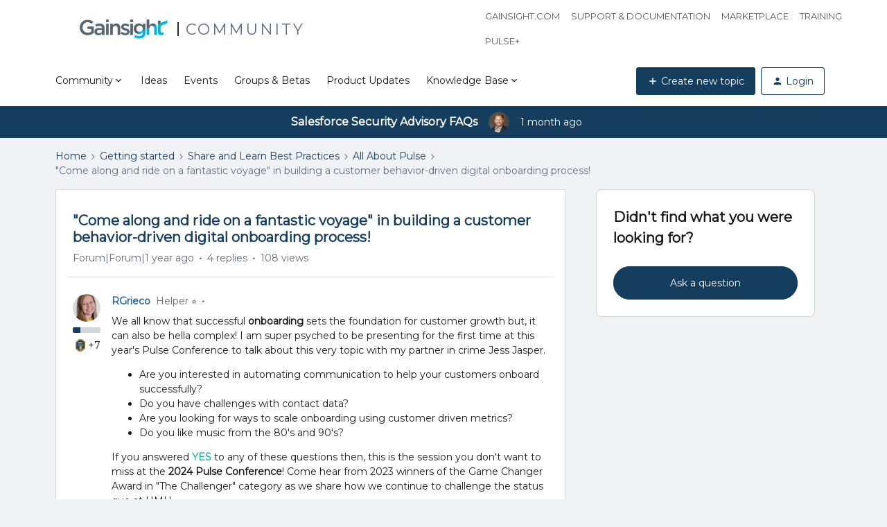

--- FILE ---
content_type: text/html; charset=UTF-8
request_url: https://communities.gainsight.com/all-about-pulse-8/come-along-and-ride-on-a-fantastic-voyage-in-building-a-customer-behavior-driven-digital-onboarding-process-24094
body_size: 93340
content:
<!DOCTYPE html>
<html lang="en">
<head>
                        <meta name="robots" content="index, follow" />
                    <meta name="google-site-verification" content="e4RcoxfgBpA6BxMQS5kyp2ZCqIxHN5zuZ-QaJpL-gwk" />


<!-- Global site tag (gtag.js) - Google Analytics -->
<script async src="https://www.googletagmanager.com/gtag/js?id=UA-139647064-1"></script>
<script>
  window.dataLayer = window.dataLayer || [];
  function gtag(){dataLayer.push(arguments);}
  gtag('js', new Date());

  gtag('config', 'UA-139647064-1');
</script>


<!-- Google tag (gtag.js) -->
<script async src="https://www.googletagmanager.com/gtag/js?id=G-D95X6560HT"></script>
<script>
  window.dataLayer = window.dataLayer || [];
  function gtag(){dataLayer.push(arguments);}
  gtag('js', new Date());

  gtag('config', 'G-D95X6560HT');
</script>

<!-- Gainsight community rebrand -->
<style>
@import url('https://fonts.googleapis.com/css2?family=Montserrat&display=swap');
</style>

<!-- Gainsight PX Tag -->
  <script type="text/javascript">
    (function(n,t,a,e,co){var i="aptrinsic";n[i]=n[i]||function(){
        (n[i].q=n[i].q||[]).push(arguments)},n[i].p=e;n[i].c=co;
      var r=t.createElement("script");r.async=!0,r.src=a+"?a="+e;
      var c=t.getElementsByTagName("script")[0];c.parentNode.insertBefore(r,c)
    })(window,document,"https://web-sdk.aptrinsic.com/api/aptrinsic.js","AP-23MZA3YGKNMH-2");
  </script>
<!-- Gainsight PX Tag -->

<script type="text/javascript" src="//script.crazyegg.com/pages/scripts/0119/2042.js" async="async" ></script>


    
        

<meta charset="UTF-8" />
<meta name="viewport" content="width=device-width, initial-scale=1.0" />
<meta name="format-detection" content="telephone=no">
<meta name="HandheldFriendly" content="true" />
<meta http-equiv="X-UA-Compatible" content="ie=edge"><script type="text/javascript">(window.NREUM||(NREUM={})).init={ajax:{deny_list:["bam.nr-data.net"]},feature_flags:["soft_nav"]};(window.NREUM||(NREUM={})).loader_config={licenseKey:"5364be9000",applicationID:"214056673",browserID:"276287104"};;/*! For license information please see nr-loader-rum-1.308.0.min.js.LICENSE.txt */
(()=>{var e,t,r={163:(e,t,r)=>{"use strict";r.d(t,{j:()=>E});var n=r(384),i=r(1741);var a=r(2555);r(860).K7.genericEvents;const s="experimental.resources",o="register",c=e=>{if(!e||"string"!=typeof e)return!1;try{document.createDocumentFragment().querySelector(e)}catch{return!1}return!0};var d=r(2614),u=r(944),l=r(8122);const f="[data-nr-mask]",g=e=>(0,l.a)(e,(()=>{const e={feature_flags:[],experimental:{allow_registered_children:!1,resources:!1},mask_selector:"*",block_selector:"[data-nr-block]",mask_input_options:{color:!1,date:!1,"datetime-local":!1,email:!1,month:!1,number:!1,range:!1,search:!1,tel:!1,text:!1,time:!1,url:!1,week:!1,textarea:!1,select:!1,password:!0}};return{ajax:{deny_list:void 0,block_internal:!0,enabled:!0,autoStart:!0},api:{get allow_registered_children(){return e.feature_flags.includes(o)||e.experimental.allow_registered_children},set allow_registered_children(t){e.experimental.allow_registered_children=t},duplicate_registered_data:!1},browser_consent_mode:{enabled:!1},distributed_tracing:{enabled:void 0,exclude_newrelic_header:void 0,cors_use_newrelic_header:void 0,cors_use_tracecontext_headers:void 0,allowed_origins:void 0},get feature_flags(){return e.feature_flags},set feature_flags(t){e.feature_flags=t},generic_events:{enabled:!0,autoStart:!0},harvest:{interval:30},jserrors:{enabled:!0,autoStart:!0},logging:{enabled:!0,autoStart:!0},metrics:{enabled:!0,autoStart:!0},obfuscate:void 0,page_action:{enabled:!0},page_view_event:{enabled:!0,autoStart:!0},page_view_timing:{enabled:!0,autoStart:!0},performance:{capture_marks:!1,capture_measures:!1,capture_detail:!0,resources:{get enabled(){return e.feature_flags.includes(s)||e.experimental.resources},set enabled(t){e.experimental.resources=t},asset_types:[],first_party_domains:[],ignore_newrelic:!0}},privacy:{cookies_enabled:!0},proxy:{assets:void 0,beacon:void 0},session:{expiresMs:d.wk,inactiveMs:d.BB},session_replay:{autoStart:!0,enabled:!1,preload:!1,sampling_rate:10,error_sampling_rate:100,collect_fonts:!1,inline_images:!1,fix_stylesheets:!0,mask_all_inputs:!0,get mask_text_selector(){return e.mask_selector},set mask_text_selector(t){c(t)?e.mask_selector="".concat(t,",").concat(f):""===t||null===t?e.mask_selector=f:(0,u.R)(5,t)},get block_class(){return"nr-block"},get ignore_class(){return"nr-ignore"},get mask_text_class(){return"nr-mask"},get block_selector(){return e.block_selector},set block_selector(t){c(t)?e.block_selector+=",".concat(t):""!==t&&(0,u.R)(6,t)},get mask_input_options(){return e.mask_input_options},set mask_input_options(t){t&&"object"==typeof t?e.mask_input_options={...t,password:!0}:(0,u.R)(7,t)}},session_trace:{enabled:!0,autoStart:!0},soft_navigations:{enabled:!0,autoStart:!0},spa:{enabled:!0,autoStart:!0},ssl:void 0,user_actions:{enabled:!0,elementAttributes:["id","className","tagName","type"]}}})());var p=r(6154),m=r(9324);let h=0;const v={buildEnv:m.F3,distMethod:m.Xs,version:m.xv,originTime:p.WN},b={consented:!1},y={appMetadata:{},get consented(){return this.session?.state?.consent||b.consented},set consented(e){b.consented=e},customTransaction:void 0,denyList:void 0,disabled:!1,harvester:void 0,isolatedBacklog:!1,isRecording:!1,loaderType:void 0,maxBytes:3e4,obfuscator:void 0,onerror:void 0,ptid:void 0,releaseIds:{},session:void 0,timeKeeper:void 0,registeredEntities:[],jsAttributesMetadata:{bytes:0},get harvestCount(){return++h}},_=e=>{const t=(0,l.a)(e,y),r=Object.keys(v).reduce((e,t)=>(e[t]={value:v[t],writable:!1,configurable:!0,enumerable:!0},e),{});return Object.defineProperties(t,r)};var w=r(5701);const x=e=>{const t=e.startsWith("http");e+="/",r.p=t?e:"https://"+e};var R=r(7836),k=r(3241);const A={accountID:void 0,trustKey:void 0,agentID:void 0,licenseKey:void 0,applicationID:void 0,xpid:void 0},S=e=>(0,l.a)(e,A),T=new Set;function E(e,t={},r,s){let{init:o,info:c,loader_config:d,runtime:u={},exposed:l=!0}=t;if(!c){const e=(0,n.pV)();o=e.init,c=e.info,d=e.loader_config}e.init=g(o||{}),e.loader_config=S(d||{}),c.jsAttributes??={},p.bv&&(c.jsAttributes.isWorker=!0),e.info=(0,a.D)(c);const f=e.init,m=[c.beacon,c.errorBeacon];T.has(e.agentIdentifier)||(f.proxy.assets&&(x(f.proxy.assets),m.push(f.proxy.assets)),f.proxy.beacon&&m.push(f.proxy.beacon),e.beacons=[...m],function(e){const t=(0,n.pV)();Object.getOwnPropertyNames(i.W.prototype).forEach(r=>{const n=i.W.prototype[r];if("function"!=typeof n||"constructor"===n)return;let a=t[r];e[r]&&!1!==e.exposed&&"micro-agent"!==e.runtime?.loaderType&&(t[r]=(...t)=>{const n=e[r](...t);return a?a(...t):n})})}(e),(0,n.US)("activatedFeatures",w.B)),u.denyList=[...f.ajax.deny_list||[],...f.ajax.block_internal?m:[]],u.ptid=e.agentIdentifier,u.loaderType=r,e.runtime=_(u),T.has(e.agentIdentifier)||(e.ee=R.ee.get(e.agentIdentifier),e.exposed=l,(0,k.W)({agentIdentifier:e.agentIdentifier,drained:!!w.B?.[e.agentIdentifier],type:"lifecycle",name:"initialize",feature:void 0,data:e.config})),T.add(e.agentIdentifier)}},384:(e,t,r)=>{"use strict";r.d(t,{NT:()=>s,US:()=>u,Zm:()=>o,bQ:()=>d,dV:()=>c,pV:()=>l});var n=r(6154),i=r(1863),a=r(1910);const s={beacon:"bam.nr-data.net",errorBeacon:"bam.nr-data.net"};function o(){return n.gm.NREUM||(n.gm.NREUM={}),void 0===n.gm.newrelic&&(n.gm.newrelic=n.gm.NREUM),n.gm.NREUM}function c(){let e=o();return e.o||(e.o={ST:n.gm.setTimeout,SI:n.gm.setImmediate||n.gm.setInterval,CT:n.gm.clearTimeout,XHR:n.gm.XMLHttpRequest,REQ:n.gm.Request,EV:n.gm.Event,PR:n.gm.Promise,MO:n.gm.MutationObserver,FETCH:n.gm.fetch,WS:n.gm.WebSocket},(0,a.i)(...Object.values(e.o))),e}function d(e,t){let r=o();r.initializedAgents??={},t.initializedAt={ms:(0,i.t)(),date:new Date},r.initializedAgents[e]=t}function u(e,t){o()[e]=t}function l(){return function(){let e=o();const t=e.info||{};e.info={beacon:s.beacon,errorBeacon:s.errorBeacon,...t}}(),function(){let e=o();const t=e.init||{};e.init={...t}}(),c(),function(){let e=o();const t=e.loader_config||{};e.loader_config={...t}}(),o()}},782:(e,t,r)=>{"use strict";r.d(t,{T:()=>n});const n=r(860).K7.pageViewTiming},860:(e,t,r)=>{"use strict";r.d(t,{$J:()=>u,K7:()=>c,P3:()=>d,XX:()=>i,Yy:()=>o,df:()=>a,qY:()=>n,v4:()=>s});const n="events",i="jserrors",a="browser/blobs",s="rum",o="browser/logs",c={ajax:"ajax",genericEvents:"generic_events",jserrors:i,logging:"logging",metrics:"metrics",pageAction:"page_action",pageViewEvent:"page_view_event",pageViewTiming:"page_view_timing",sessionReplay:"session_replay",sessionTrace:"session_trace",softNav:"soft_navigations",spa:"spa"},d={[c.pageViewEvent]:1,[c.pageViewTiming]:2,[c.metrics]:3,[c.jserrors]:4,[c.spa]:5,[c.ajax]:6,[c.sessionTrace]:7,[c.softNav]:8,[c.sessionReplay]:9,[c.logging]:10,[c.genericEvents]:11},u={[c.pageViewEvent]:s,[c.pageViewTiming]:n,[c.ajax]:n,[c.spa]:n,[c.softNav]:n,[c.metrics]:i,[c.jserrors]:i,[c.sessionTrace]:a,[c.sessionReplay]:a,[c.logging]:o,[c.genericEvents]:"ins"}},944:(e,t,r)=>{"use strict";r.d(t,{R:()=>i});var n=r(3241);function i(e,t){"function"==typeof console.debug&&(console.debug("New Relic Warning: https://github.com/newrelic/newrelic-browser-agent/blob/main/docs/warning-codes.md#".concat(e),t),(0,n.W)({agentIdentifier:null,drained:null,type:"data",name:"warn",feature:"warn",data:{code:e,secondary:t}}))}},1687:(e,t,r)=>{"use strict";r.d(t,{Ak:()=>d,Ze:()=>f,x3:()=>u});var n=r(3241),i=r(7836),a=r(3606),s=r(860),o=r(2646);const c={};function d(e,t){const r={staged:!1,priority:s.P3[t]||0};l(e),c[e].get(t)||c[e].set(t,r)}function u(e,t){e&&c[e]&&(c[e].get(t)&&c[e].delete(t),p(e,t,!1),c[e].size&&g(e))}function l(e){if(!e)throw new Error("agentIdentifier required");c[e]||(c[e]=new Map)}function f(e="",t="feature",r=!1){if(l(e),!e||!c[e].get(t)||r)return p(e,t);c[e].get(t).staged=!0,g(e)}function g(e){const t=Array.from(c[e]);t.every(([e,t])=>t.staged)&&(t.sort((e,t)=>e[1].priority-t[1].priority),t.forEach(([t])=>{c[e].delete(t),p(e,t)}))}function p(e,t,r=!0){const s=e?i.ee.get(e):i.ee,c=a.i.handlers;if(!s.aborted&&s.backlog&&c){if((0,n.W)({agentIdentifier:e,type:"lifecycle",name:"drain",feature:t}),r){const e=s.backlog[t],r=c[t];if(r){for(let t=0;e&&t<e.length;++t)m(e[t],r);Object.entries(r).forEach(([e,t])=>{Object.values(t||{}).forEach(t=>{t[0]?.on&&t[0]?.context()instanceof o.y&&t[0].on(e,t[1])})})}}s.isolatedBacklog||delete c[t],s.backlog[t]=null,s.emit("drain-"+t,[])}}function m(e,t){var r=e[1];Object.values(t[r]||{}).forEach(t=>{var r=e[0];if(t[0]===r){var n=t[1],i=e[3],a=e[2];n.apply(i,a)}})}},1738:(e,t,r)=>{"use strict";r.d(t,{U:()=>g,Y:()=>f});var n=r(3241),i=r(9908),a=r(1863),s=r(944),o=r(5701),c=r(3969),d=r(8362),u=r(860),l=r(4261);function f(e,t,r,a){const f=a||r;!f||f[e]&&f[e]!==d.d.prototype[e]||(f[e]=function(){(0,i.p)(c.xV,["API/"+e+"/called"],void 0,u.K7.metrics,r.ee),(0,n.W)({agentIdentifier:r.agentIdentifier,drained:!!o.B?.[r.agentIdentifier],type:"data",name:"api",feature:l.Pl+e,data:{}});try{return t.apply(this,arguments)}catch(e){(0,s.R)(23,e)}})}function g(e,t,r,n,s){const o=e.info;null===r?delete o.jsAttributes[t]:o.jsAttributes[t]=r,(s||null===r)&&(0,i.p)(l.Pl+n,[(0,a.t)(),t,r],void 0,"session",e.ee)}},1741:(e,t,r)=>{"use strict";r.d(t,{W:()=>a});var n=r(944),i=r(4261);class a{#e(e,...t){if(this[e]!==a.prototype[e])return this[e](...t);(0,n.R)(35,e)}addPageAction(e,t){return this.#e(i.hG,e,t)}register(e){return this.#e(i.eY,e)}recordCustomEvent(e,t){return this.#e(i.fF,e,t)}setPageViewName(e,t){return this.#e(i.Fw,e,t)}setCustomAttribute(e,t,r){return this.#e(i.cD,e,t,r)}noticeError(e,t){return this.#e(i.o5,e,t)}setUserId(e,t=!1){return this.#e(i.Dl,e,t)}setApplicationVersion(e){return this.#e(i.nb,e)}setErrorHandler(e){return this.#e(i.bt,e)}addRelease(e,t){return this.#e(i.k6,e,t)}log(e,t){return this.#e(i.$9,e,t)}start(){return this.#e(i.d3)}finished(e){return this.#e(i.BL,e)}recordReplay(){return this.#e(i.CH)}pauseReplay(){return this.#e(i.Tb)}addToTrace(e){return this.#e(i.U2,e)}setCurrentRouteName(e){return this.#e(i.PA,e)}interaction(e){return this.#e(i.dT,e)}wrapLogger(e,t,r){return this.#e(i.Wb,e,t,r)}measure(e,t){return this.#e(i.V1,e,t)}consent(e){return this.#e(i.Pv,e)}}},1863:(e,t,r)=>{"use strict";function n(){return Math.floor(performance.now())}r.d(t,{t:()=>n})},1910:(e,t,r)=>{"use strict";r.d(t,{i:()=>a});var n=r(944);const i=new Map;function a(...e){return e.every(e=>{if(i.has(e))return i.get(e);const t="function"==typeof e?e.toString():"",r=t.includes("[native code]"),a=t.includes("nrWrapper");return r||a||(0,n.R)(64,e?.name||t),i.set(e,r),r})}},2555:(e,t,r)=>{"use strict";r.d(t,{D:()=>o,f:()=>s});var n=r(384),i=r(8122);const a={beacon:n.NT.beacon,errorBeacon:n.NT.errorBeacon,licenseKey:void 0,applicationID:void 0,sa:void 0,queueTime:void 0,applicationTime:void 0,ttGuid:void 0,user:void 0,account:void 0,product:void 0,extra:void 0,jsAttributes:{},userAttributes:void 0,atts:void 0,transactionName:void 0,tNamePlain:void 0};function s(e){try{return!!e.licenseKey&&!!e.errorBeacon&&!!e.applicationID}catch(e){return!1}}const o=e=>(0,i.a)(e,a)},2614:(e,t,r)=>{"use strict";r.d(t,{BB:()=>s,H3:()=>n,g:()=>d,iL:()=>c,tS:()=>o,uh:()=>i,wk:()=>a});const n="NRBA",i="SESSION",a=144e5,s=18e5,o={STARTED:"session-started",PAUSE:"session-pause",RESET:"session-reset",RESUME:"session-resume",UPDATE:"session-update"},c={SAME_TAB:"same-tab",CROSS_TAB:"cross-tab"},d={OFF:0,FULL:1,ERROR:2}},2646:(e,t,r)=>{"use strict";r.d(t,{y:()=>n});class n{constructor(e){this.contextId=e}}},2843:(e,t,r)=>{"use strict";r.d(t,{G:()=>a,u:()=>i});var n=r(3878);function i(e,t=!1,r,i){(0,n.DD)("visibilitychange",function(){if(t)return void("hidden"===document.visibilityState&&e());e(document.visibilityState)},r,i)}function a(e,t,r){(0,n.sp)("pagehide",e,t,r)}},3241:(e,t,r)=>{"use strict";r.d(t,{W:()=>a});var n=r(6154);const i="newrelic";function a(e={}){try{n.gm.dispatchEvent(new CustomEvent(i,{detail:e}))}catch(e){}}},3606:(e,t,r)=>{"use strict";r.d(t,{i:()=>a});var n=r(9908);a.on=s;var i=a.handlers={};function a(e,t,r,a){s(a||n.d,i,e,t,r)}function s(e,t,r,i,a){a||(a="feature"),e||(e=n.d);var s=t[a]=t[a]||{};(s[r]=s[r]||[]).push([e,i])}},3878:(e,t,r)=>{"use strict";function n(e,t){return{capture:e,passive:!1,signal:t}}function i(e,t,r=!1,i){window.addEventListener(e,t,n(r,i))}function a(e,t,r=!1,i){document.addEventListener(e,t,n(r,i))}r.d(t,{DD:()=>a,jT:()=>n,sp:()=>i})},3969:(e,t,r)=>{"use strict";r.d(t,{TZ:()=>n,XG:()=>o,rs:()=>i,xV:()=>s,z_:()=>a});const n=r(860).K7.metrics,i="sm",a="cm",s="storeSupportabilityMetrics",o="storeEventMetrics"},4234:(e,t,r)=>{"use strict";r.d(t,{W:()=>a});var n=r(7836),i=r(1687);class a{constructor(e,t){this.agentIdentifier=e,this.ee=n.ee.get(e),this.featureName=t,this.blocked=!1}deregisterDrain(){(0,i.x3)(this.agentIdentifier,this.featureName)}}},4261:(e,t,r)=>{"use strict";r.d(t,{$9:()=>d,BL:()=>o,CH:()=>g,Dl:()=>_,Fw:()=>y,PA:()=>h,Pl:()=>n,Pv:()=>k,Tb:()=>l,U2:()=>a,V1:()=>R,Wb:()=>x,bt:()=>b,cD:()=>v,d3:()=>w,dT:()=>c,eY:()=>p,fF:()=>f,hG:()=>i,k6:()=>s,nb:()=>m,o5:()=>u});const n="api-",i="addPageAction",a="addToTrace",s="addRelease",o="finished",c="interaction",d="log",u="noticeError",l="pauseReplay",f="recordCustomEvent",g="recordReplay",p="register",m="setApplicationVersion",h="setCurrentRouteName",v="setCustomAttribute",b="setErrorHandler",y="setPageViewName",_="setUserId",w="start",x="wrapLogger",R="measure",k="consent"},5289:(e,t,r)=>{"use strict";r.d(t,{GG:()=>s,Qr:()=>c,sB:()=>o});var n=r(3878),i=r(6389);function a(){return"undefined"==typeof document||"complete"===document.readyState}function s(e,t){if(a())return e();const r=(0,i.J)(e),s=setInterval(()=>{a()&&(clearInterval(s),r())},500);(0,n.sp)("load",r,t)}function o(e){if(a())return e();(0,n.DD)("DOMContentLoaded",e)}function c(e){if(a())return e();(0,n.sp)("popstate",e)}},5607:(e,t,r)=>{"use strict";r.d(t,{W:()=>n});const n=(0,r(9566).bz)()},5701:(e,t,r)=>{"use strict";r.d(t,{B:()=>a,t:()=>s});var n=r(3241);const i=new Set,a={};function s(e,t){const r=t.agentIdentifier;a[r]??={},e&&"object"==typeof e&&(i.has(r)||(t.ee.emit("rumresp",[e]),a[r]=e,i.add(r),(0,n.W)({agentIdentifier:r,loaded:!0,drained:!0,type:"lifecycle",name:"load",feature:void 0,data:e})))}},6154:(e,t,r)=>{"use strict";r.d(t,{OF:()=>c,RI:()=>i,WN:()=>u,bv:()=>a,eN:()=>l,gm:()=>s,mw:()=>o,sb:()=>d});var n=r(1863);const i="undefined"!=typeof window&&!!window.document,a="undefined"!=typeof WorkerGlobalScope&&("undefined"!=typeof self&&self instanceof WorkerGlobalScope&&self.navigator instanceof WorkerNavigator||"undefined"!=typeof globalThis&&globalThis instanceof WorkerGlobalScope&&globalThis.navigator instanceof WorkerNavigator),s=i?window:"undefined"!=typeof WorkerGlobalScope&&("undefined"!=typeof self&&self instanceof WorkerGlobalScope&&self||"undefined"!=typeof globalThis&&globalThis instanceof WorkerGlobalScope&&globalThis),o=Boolean("hidden"===s?.document?.visibilityState),c=/iPad|iPhone|iPod/.test(s.navigator?.userAgent),d=c&&"undefined"==typeof SharedWorker,u=((()=>{const e=s.navigator?.userAgent?.match(/Firefox[/\s](\d+\.\d+)/);Array.isArray(e)&&e.length>=2&&e[1]})(),Date.now()-(0,n.t)()),l=()=>"undefined"!=typeof PerformanceNavigationTiming&&s?.performance?.getEntriesByType("navigation")?.[0]?.responseStart},6389:(e,t,r)=>{"use strict";function n(e,t=500,r={}){const n=r?.leading||!1;let i;return(...r)=>{n&&void 0===i&&(e.apply(this,r),i=setTimeout(()=>{i=clearTimeout(i)},t)),n||(clearTimeout(i),i=setTimeout(()=>{e.apply(this,r)},t))}}function i(e){let t=!1;return(...r)=>{t||(t=!0,e.apply(this,r))}}r.d(t,{J:()=>i,s:()=>n})},6630:(e,t,r)=>{"use strict";r.d(t,{T:()=>n});const n=r(860).K7.pageViewEvent},7699:(e,t,r)=>{"use strict";r.d(t,{It:()=>a,KC:()=>o,No:()=>i,qh:()=>s});var n=r(860);const i=16e3,a=1e6,s="SESSION_ERROR",o={[n.K7.logging]:!0,[n.K7.genericEvents]:!1,[n.K7.jserrors]:!1,[n.K7.ajax]:!1}},7836:(e,t,r)=>{"use strict";r.d(t,{P:()=>o,ee:()=>c});var n=r(384),i=r(8990),a=r(2646),s=r(5607);const o="nr@context:".concat(s.W),c=function e(t,r){var n={},s={},u={},l=!1;try{l=16===r.length&&d.initializedAgents?.[r]?.runtime.isolatedBacklog}catch(e){}var f={on:p,addEventListener:p,removeEventListener:function(e,t){var r=n[e];if(!r)return;for(var i=0;i<r.length;i++)r[i]===t&&r.splice(i,1)},emit:function(e,r,n,i,a){!1!==a&&(a=!0);if(c.aborted&&!i)return;t&&a&&t.emit(e,r,n);var o=g(n);m(e).forEach(e=>{e.apply(o,r)});var d=v()[s[e]];d&&d.push([f,e,r,o]);return o},get:h,listeners:m,context:g,buffer:function(e,t){const r=v();if(t=t||"feature",f.aborted)return;Object.entries(e||{}).forEach(([e,n])=>{s[n]=t,t in r||(r[t]=[])})},abort:function(){f._aborted=!0,Object.keys(f.backlog).forEach(e=>{delete f.backlog[e]})},isBuffering:function(e){return!!v()[s[e]]},debugId:r,backlog:l?{}:t&&"object"==typeof t.backlog?t.backlog:{},isolatedBacklog:l};return Object.defineProperty(f,"aborted",{get:()=>{let e=f._aborted||!1;return e||(t&&(e=t.aborted),e)}}),f;function g(e){return e&&e instanceof a.y?e:e?(0,i.I)(e,o,()=>new a.y(o)):new a.y(o)}function p(e,t){n[e]=m(e).concat(t)}function m(e){return n[e]||[]}function h(t){return u[t]=u[t]||e(f,t)}function v(){return f.backlog}}(void 0,"globalEE"),d=(0,n.Zm)();d.ee||(d.ee=c)},8122:(e,t,r)=>{"use strict";r.d(t,{a:()=>i});var n=r(944);function i(e,t){try{if(!e||"object"!=typeof e)return(0,n.R)(3);if(!t||"object"!=typeof t)return(0,n.R)(4);const r=Object.create(Object.getPrototypeOf(t),Object.getOwnPropertyDescriptors(t)),a=0===Object.keys(r).length?e:r;for(let s in a)if(void 0!==e[s])try{if(null===e[s]){r[s]=null;continue}Array.isArray(e[s])&&Array.isArray(t[s])?r[s]=Array.from(new Set([...e[s],...t[s]])):"object"==typeof e[s]&&"object"==typeof t[s]?r[s]=i(e[s],t[s]):r[s]=e[s]}catch(e){r[s]||(0,n.R)(1,e)}return r}catch(e){(0,n.R)(2,e)}}},8362:(e,t,r)=>{"use strict";r.d(t,{d:()=>a});var n=r(9566),i=r(1741);class a extends i.W{agentIdentifier=(0,n.LA)(16)}},8374:(e,t,r)=>{r.nc=(()=>{try{return document?.currentScript?.nonce}catch(e){}return""})()},8990:(e,t,r)=>{"use strict";r.d(t,{I:()=>i});var n=Object.prototype.hasOwnProperty;function i(e,t,r){if(n.call(e,t))return e[t];var i=r();if(Object.defineProperty&&Object.keys)try{return Object.defineProperty(e,t,{value:i,writable:!0,enumerable:!1}),i}catch(e){}return e[t]=i,i}},9324:(e,t,r)=>{"use strict";r.d(t,{F3:()=>i,Xs:()=>a,xv:()=>n});const n="1.308.0",i="PROD",a="CDN"},9566:(e,t,r)=>{"use strict";r.d(t,{LA:()=>o,bz:()=>s});var n=r(6154);const i="xxxxxxxx-xxxx-4xxx-yxxx-xxxxxxxxxxxx";function a(e,t){return e?15&e[t]:16*Math.random()|0}function s(){const e=n.gm?.crypto||n.gm?.msCrypto;let t,r=0;return e&&e.getRandomValues&&(t=e.getRandomValues(new Uint8Array(30))),i.split("").map(e=>"x"===e?a(t,r++).toString(16):"y"===e?(3&a()|8).toString(16):e).join("")}function o(e){const t=n.gm?.crypto||n.gm?.msCrypto;let r,i=0;t&&t.getRandomValues&&(r=t.getRandomValues(new Uint8Array(e)));const s=[];for(var o=0;o<e;o++)s.push(a(r,i++).toString(16));return s.join("")}},9908:(e,t,r)=>{"use strict";r.d(t,{d:()=>n,p:()=>i});var n=r(7836).ee.get("handle");function i(e,t,r,i,a){a?(a.buffer([e],i),a.emit(e,t,r)):(n.buffer([e],i),n.emit(e,t,r))}}},n={};function i(e){var t=n[e];if(void 0!==t)return t.exports;var a=n[e]={exports:{}};return r[e](a,a.exports,i),a.exports}i.m=r,i.d=(e,t)=>{for(var r in t)i.o(t,r)&&!i.o(e,r)&&Object.defineProperty(e,r,{enumerable:!0,get:t[r]})},i.f={},i.e=e=>Promise.all(Object.keys(i.f).reduce((t,r)=>(i.f[r](e,t),t),[])),i.u=e=>"nr-rum-1.308.0.min.js",i.o=(e,t)=>Object.prototype.hasOwnProperty.call(e,t),e={},t="NRBA-1.308.0.PROD:",i.l=(r,n,a,s)=>{if(e[r])e[r].push(n);else{var o,c;if(void 0!==a)for(var d=document.getElementsByTagName("script"),u=0;u<d.length;u++){var l=d[u];if(l.getAttribute("src")==r||l.getAttribute("data-webpack")==t+a){o=l;break}}if(!o){c=!0;var f={296:"sha512-+MIMDsOcckGXa1EdWHqFNv7P+JUkd5kQwCBr3KE6uCvnsBNUrdSt4a/3/L4j4TxtnaMNjHpza2/erNQbpacJQA=="};(o=document.createElement("script")).charset="utf-8",i.nc&&o.setAttribute("nonce",i.nc),o.setAttribute("data-webpack",t+a),o.src=r,0!==o.src.indexOf(window.location.origin+"/")&&(o.crossOrigin="anonymous"),f[s]&&(o.integrity=f[s])}e[r]=[n];var g=(t,n)=>{o.onerror=o.onload=null,clearTimeout(p);var i=e[r];if(delete e[r],o.parentNode&&o.parentNode.removeChild(o),i&&i.forEach(e=>e(n)),t)return t(n)},p=setTimeout(g.bind(null,void 0,{type:"timeout",target:o}),12e4);o.onerror=g.bind(null,o.onerror),o.onload=g.bind(null,o.onload),c&&document.head.appendChild(o)}},i.r=e=>{"undefined"!=typeof Symbol&&Symbol.toStringTag&&Object.defineProperty(e,Symbol.toStringTag,{value:"Module"}),Object.defineProperty(e,"__esModule",{value:!0})},i.p="https://js-agent.newrelic.com/",(()=>{var e={374:0,840:0};i.f.j=(t,r)=>{var n=i.o(e,t)?e[t]:void 0;if(0!==n)if(n)r.push(n[2]);else{var a=new Promise((r,i)=>n=e[t]=[r,i]);r.push(n[2]=a);var s=i.p+i.u(t),o=new Error;i.l(s,r=>{if(i.o(e,t)&&(0!==(n=e[t])&&(e[t]=void 0),n)){var a=r&&("load"===r.type?"missing":r.type),s=r&&r.target&&r.target.src;o.message="Loading chunk "+t+" failed: ("+a+": "+s+")",o.name="ChunkLoadError",o.type=a,o.request=s,n[1](o)}},"chunk-"+t,t)}};var t=(t,r)=>{var n,a,[s,o,c]=r,d=0;if(s.some(t=>0!==e[t])){for(n in o)i.o(o,n)&&(i.m[n]=o[n]);if(c)c(i)}for(t&&t(r);d<s.length;d++)a=s[d],i.o(e,a)&&e[a]&&e[a][0](),e[a]=0},r=self["webpackChunk:NRBA-1.308.0.PROD"]=self["webpackChunk:NRBA-1.308.0.PROD"]||[];r.forEach(t.bind(null,0)),r.push=t.bind(null,r.push.bind(r))})(),(()=>{"use strict";i(8374);var e=i(8362),t=i(860);const r=Object.values(t.K7);var n=i(163);var a=i(9908),s=i(1863),o=i(4261),c=i(1738);var d=i(1687),u=i(4234),l=i(5289),f=i(6154),g=i(944),p=i(384);const m=e=>f.RI&&!0===e?.privacy.cookies_enabled;function h(e){return!!(0,p.dV)().o.MO&&m(e)&&!0===e?.session_trace.enabled}var v=i(6389),b=i(7699);class y extends u.W{constructor(e,t){super(e.agentIdentifier,t),this.agentRef=e,this.abortHandler=void 0,this.featAggregate=void 0,this.loadedSuccessfully=void 0,this.onAggregateImported=new Promise(e=>{this.loadedSuccessfully=e}),this.deferred=Promise.resolve(),!1===e.init[this.featureName].autoStart?this.deferred=new Promise((t,r)=>{this.ee.on("manual-start-all",(0,v.J)(()=>{(0,d.Ak)(e.agentIdentifier,this.featureName),t()}))}):(0,d.Ak)(e.agentIdentifier,t)}importAggregator(e,t,r={}){if(this.featAggregate)return;const n=async()=>{let n;await this.deferred;try{if(m(e.init)){const{setupAgentSession:t}=await i.e(296).then(i.bind(i,3305));n=t(e)}}catch(e){(0,g.R)(20,e),this.ee.emit("internal-error",[e]),(0,a.p)(b.qh,[e],void 0,this.featureName,this.ee)}try{if(!this.#t(this.featureName,n,e.init))return(0,d.Ze)(this.agentIdentifier,this.featureName),void this.loadedSuccessfully(!1);const{Aggregate:i}=await t();this.featAggregate=new i(e,r),e.runtime.harvester.initializedAggregates.push(this.featAggregate),this.loadedSuccessfully(!0)}catch(e){(0,g.R)(34,e),this.abortHandler?.(),(0,d.Ze)(this.agentIdentifier,this.featureName,!0),this.loadedSuccessfully(!1),this.ee&&this.ee.abort()}};f.RI?(0,l.GG)(()=>n(),!0):n()}#t(e,r,n){if(this.blocked)return!1;switch(e){case t.K7.sessionReplay:return h(n)&&!!r;case t.K7.sessionTrace:return!!r;default:return!0}}}var _=i(6630),w=i(2614),x=i(3241);class R extends y{static featureName=_.T;constructor(e){var t;super(e,_.T),this.setupInspectionEvents(e.agentIdentifier),t=e,(0,c.Y)(o.Fw,function(e,r){"string"==typeof e&&("/"!==e.charAt(0)&&(e="/"+e),t.runtime.customTransaction=(r||"http://custom.transaction")+e,(0,a.p)(o.Pl+o.Fw,[(0,s.t)()],void 0,void 0,t.ee))},t),this.importAggregator(e,()=>i.e(296).then(i.bind(i,3943)))}setupInspectionEvents(e){const t=(t,r)=>{t&&(0,x.W)({agentIdentifier:e,timeStamp:t.timeStamp,loaded:"complete"===t.target.readyState,type:"window",name:r,data:t.target.location+""})};(0,l.sB)(e=>{t(e,"DOMContentLoaded")}),(0,l.GG)(e=>{t(e,"load")}),(0,l.Qr)(e=>{t(e,"navigate")}),this.ee.on(w.tS.UPDATE,(t,r)=>{(0,x.W)({agentIdentifier:e,type:"lifecycle",name:"session",data:r})})}}class k extends e.d{constructor(e){var t;(super(),f.gm)?(this.features={},(0,p.bQ)(this.agentIdentifier,this),this.desiredFeatures=new Set(e.features||[]),this.desiredFeatures.add(R),(0,n.j)(this,e,e.loaderType||"agent"),t=this,(0,c.Y)(o.cD,function(e,r,n=!1){if("string"==typeof e){if(["string","number","boolean"].includes(typeof r)||null===r)return(0,c.U)(t,e,r,o.cD,n);(0,g.R)(40,typeof r)}else(0,g.R)(39,typeof e)},t),function(e){(0,c.Y)(o.Dl,function(t,r=!1){if("string"!=typeof t&&null!==t)return void(0,g.R)(41,typeof t);const n=e.info.jsAttributes["enduser.id"];r&&null!=n&&n!==t?(0,a.p)(o.Pl+"setUserIdAndResetSession",[t],void 0,"session",e.ee):(0,c.U)(e,"enduser.id",t,o.Dl,!0)},e)}(this),function(e){(0,c.Y)(o.nb,function(t){if("string"==typeof t||null===t)return(0,c.U)(e,"application.version",t,o.nb,!1);(0,g.R)(42,typeof t)},e)}(this),function(e){(0,c.Y)(o.d3,function(){e.ee.emit("manual-start-all")},e)}(this),function(e){(0,c.Y)(o.Pv,function(t=!0){if("boolean"==typeof t){if((0,a.p)(o.Pl+o.Pv,[t],void 0,"session",e.ee),e.runtime.consented=t,t){const t=e.features.page_view_event;t.onAggregateImported.then(e=>{const r=t.featAggregate;e&&!r.sentRum&&r.sendRum()})}}else(0,g.R)(65,typeof t)},e)}(this),this.run()):(0,g.R)(21)}get config(){return{info:this.info,init:this.init,loader_config:this.loader_config,runtime:this.runtime}}get api(){return this}run(){try{const e=function(e){const t={};return r.forEach(r=>{t[r]=!!e[r]?.enabled}),t}(this.init),n=[...this.desiredFeatures];n.sort((e,r)=>t.P3[e.featureName]-t.P3[r.featureName]),n.forEach(r=>{if(!e[r.featureName]&&r.featureName!==t.K7.pageViewEvent)return;if(r.featureName===t.K7.spa)return void(0,g.R)(67);const n=function(e){switch(e){case t.K7.ajax:return[t.K7.jserrors];case t.K7.sessionTrace:return[t.K7.ajax,t.K7.pageViewEvent];case t.K7.sessionReplay:return[t.K7.sessionTrace];case t.K7.pageViewTiming:return[t.K7.pageViewEvent];default:return[]}}(r.featureName).filter(e=>!(e in this.features));n.length>0&&(0,g.R)(36,{targetFeature:r.featureName,missingDependencies:n}),this.features[r.featureName]=new r(this)})}catch(e){(0,g.R)(22,e);for(const e in this.features)this.features[e].abortHandler?.();const t=(0,p.Zm)();delete t.initializedAgents[this.agentIdentifier]?.features,delete this.sharedAggregator;return t.ee.get(this.agentIdentifier).abort(),!1}}}var A=i(2843),S=i(782);class T extends y{static featureName=S.T;constructor(e){super(e,S.T),f.RI&&((0,A.u)(()=>(0,a.p)("docHidden",[(0,s.t)()],void 0,S.T,this.ee),!0),(0,A.G)(()=>(0,a.p)("winPagehide",[(0,s.t)()],void 0,S.T,this.ee)),this.importAggregator(e,()=>i.e(296).then(i.bind(i,2117))))}}var E=i(3969);class I extends y{static featureName=E.TZ;constructor(e){super(e,E.TZ),f.RI&&document.addEventListener("securitypolicyviolation",e=>{(0,a.p)(E.xV,["Generic/CSPViolation/Detected"],void 0,this.featureName,this.ee)}),this.importAggregator(e,()=>i.e(296).then(i.bind(i,9623)))}}new k({features:[R,T,I],loaderType:"lite"})})()})();</script>

<link rel="shortcut icon" type="image/png" href="https://uploads-us-west-2.insided.com/gainsight-us/attachment/d6c06c97-b64e-470f-b47d-999f1a095051_thumb.jpg" />
<title>&quot;Come along and ride on a fantastic voyage&quot; in building a customer behavior-driven digital onboarding process! | Gainsight Community</title>
<meta name="description" content="We all know that successful onboarding sets the foundation for customer growth but, it can also be hella complex! I am super psyched to be presenting fo...">

<meta property="og:title" content="&quot;Come along and ride on a fantastic voyage&quot; in building a customer behavior-driven digital onboarding process! | Gainsight Community"/>
<meta property="og:type" content="article" />
<meta property="og:url" content="https://communities.gainsight.com/all-about-pulse-8/come-along-and-ride-on-a-fantastic-voyage-in-building-a-customer-behavior-driven-digital-onboarding-process-24094"/>
<meta property="og:description" content="We all know that successful onboarding sets the foundation for customer growth but, it can also be hella complex! I am super psyched to be presenting for the first time at this year&#039;s Pulse Conference to talk about this very topic with my partner in crime Jess Jasper.Are you interested in automating..." />
<meta property="og:image" content="https://uploads-us-west-2.insided.com/gainsight-us/attachment/45d49424-1205-43e9-8de3-f42cf48896bc_thumb.png"/>
<meta property="og:image:secure_url" content="https://uploads-us-west-2.insided.com/gainsight-us/attachment/45d49424-1205-43e9-8de3-f42cf48896bc_thumb.png"/>


    <link rel="canonical" href="https://communities.gainsight.com/all-about-pulse-8/come-along-and-ride-on-a-fantastic-voyage-in-building-a-customer-behavior-driven-digital-onboarding-process-24094" />

        
<style id="css-variables">@font-face{ font-family:Roboto; src:url(https://d2cn40jarzxub5.cloudfront.net/_fonts/fonts/roboto/bold/Roboto-Bold-webfont.eot); src:url(https://d2cn40jarzxub5.cloudfront.net/_fonts/fonts/roboto/bold/Roboto-Bold-webfont.eot#iefix) format("embedded-opentype"),url(https://d2cn40jarzxub5.cloudfront.net/_fonts/fonts/roboto/bold/Roboto-Bold-webfont.woff) format("woff"),url(https://d2cn40jarzxub5.cloudfront.net/_fonts/fonts/roboto/bold/Roboto-Bold-webfont.ttf) format("truetype"),url(https://d2cn40jarzxub5.cloudfront.net/_fonts/fonts/roboto/bold/Roboto-Bold-webfont.svg#2dumbregular) format("svg"); font-style:normal; font-weight:700 } @font-face{ font-family:Roboto; src:url(https://d2cn40jarzxub5.cloudfront.net/_fonts/fonts/roboto/bolditalic/Roboto-BoldItalic-webfont.eot); src:url(https://d2cn40jarzxub5.cloudfront.net/_fonts/fonts/roboto/bolditalic/Roboto-BoldItalic-webfont.eot#iefix) format("embedded-opentype"),url(https://d2cn40jarzxub5.cloudfront.net/_fonts/fonts/roboto/bolditalic/Roboto-BoldItalic-webfont.woff) format("woff"),url(https://d2cn40jarzxub5.cloudfront.net/_fonts/fonts/roboto/bolditalic/Roboto-BoldItalic-webfont.ttf) format("truetype"),url(https://d2cn40jarzxub5.cloudfront.net/_fonts/fonts/roboto/bolditalic/Roboto-BoldItalic-webfont.svg#2dumbregular) format("svg"); font-style:italic; font-weight:700 } @font-face{ font-family:Roboto; src:url(https://d2cn40jarzxub5.cloudfront.net/_fonts/fonts/roboto/italic/Roboto-Italic-webfont.eot); src:url(https://d2cn40jarzxub5.cloudfront.net/_fonts/fonts/roboto/italic/Roboto-Italic-webfont.eot#iefix) format("embedded-opentype"),url(https://d2cn40jarzxub5.cloudfront.net/_fonts/fonts/roboto/italic/Roboto-Italic-webfont.woff) format("woff"),url(https://d2cn40jarzxub5.cloudfront.net/_fonts/fonts/roboto/italic/Roboto-Italic-webfont.ttf) format("truetype"),url(https://d2cn40jarzxub5.cloudfront.net/_fonts/fonts/roboto/italic/Roboto-Italic-webfont.svg#2dumbregular) format("svg"); font-style:italic; font-weight:normal } @font-face{ font-family:Roboto; src:url(https://d2cn40jarzxub5.cloudfront.net/_fonts/fonts/roboto/light/Roboto-Light-webfont.eot); src:url(https://d2cn40jarzxub5.cloudfront.net/_fonts/fonts/roboto/light/Roboto-Light-webfont.eot#iefix) format("embedded-opentype"),url(https://d2cn40jarzxub5.cloudfront.net/_fonts/fonts/roboto/light/Roboto-Light-webfont.woff) format("woff"),url(https://d2cn40jarzxub5.cloudfront.net/_fonts/fonts/roboto/light/Roboto-Light-webfont.ttf) format("truetype"),url(https://d2cn40jarzxub5.cloudfront.net/_fonts/fonts/roboto/light/Roboto-Light-webfont.svg#2dumbregular) format("svg"); font-style:normal; font-weight:300 } @font-face{ font-family:Roboto; src:url(https://d2cn40jarzxub5.cloudfront.net/_fonts/fonts/roboto/medium/Roboto-Medium-webfont.eot); src:url(https://d2cn40jarzxub5.cloudfront.net/_fonts/fonts/roboto/medium/Roboto-Medium-webfont.eot#iefix) format("embedded-opentype"),url(https://d2cn40jarzxub5.cloudfront.net/_fonts/fonts/roboto/medium/Roboto-Medium-webfont.woff) format("woff"),url(https://d2cn40jarzxub5.cloudfront.net/_fonts/fonts/roboto/medium/Roboto-Medium-webfont.ttf) format("truetype"),url(https://d2cn40jarzxub5.cloudfront.net/_fonts/fonts/roboto/medium/Roboto-Medium-webfont.svg#2dumbregular) format("svg"); font-style:normal; font-weight:500 } @font-face{ font-family:Roboto; src:url(https://d2cn40jarzxub5.cloudfront.net/_fonts/fonts/roboto/mediumitalic/Roboto-MediumItalic-webfont.eot); src:url(https://d2cn40jarzxub5.cloudfront.net/_fonts/fonts/roboto/mediumitalic/Roboto-MediumItalic-webfont.eot#iefix) format("embedded-opentype"),url(https://d2cn40jarzxub5.cloudfront.net/_fonts/fonts/roboto/mediumitalic/Roboto-MediumItalic-webfont.woff) format("woff"),url(https://d2cn40jarzxub5.cloudfront.net/_fonts/fonts/roboto/mediumitalic/Roboto-MediumItalic-webfont.ttf) format("truetype"),url(https://d2cn40jarzxub5.cloudfront.net/_fonts/fonts/roboto/mediumitalic/Roboto-MediumItalic-webfont.svg#2dumbregular) format("svg"); font-style:italic; font-weight:500 } @font-face{ font-family:Roboto; src:url(https://d2cn40jarzxub5.cloudfront.net/_fonts/fonts/roboto/regular/Roboto-Regular-webfont.eot); src:url(https://d2cn40jarzxub5.cloudfront.net/_fonts/fonts/roboto/regular/Roboto-Regular-webfont.eot#iefix) format("embedded-opentype"),url(https://d2cn40jarzxub5.cloudfront.net/_fonts/fonts/roboto/regular/Roboto-Regular-webfont.woff) format("woff"),url(https://d2cn40jarzxub5.cloudfront.net/_fonts/fonts/roboto/regular/Roboto-Regular-webfont.ttf) format("truetype"),url(https://d2cn40jarzxub5.cloudfront.net/_fonts/fonts/roboto/regular/Roboto-Regular-webfont.svg#2dumbregular) format("svg"); font-style:normal; font-weight:normal } html {--borderradius-base: 4px;--config--main-border-base-color: #d5d9deff;--config--main-button-base-font-color: #1a1a1a;--config--main-button-base-font-family: 'Montserrat', sans-serif;;--config--main-button-base-font-weight: 400;--config--main-button-base-radius: 3px;--config--main-button-base-texttransform: none;--config--main-color-alert: #ed5937ff;--config--main-color-brand: #153d5eff;--config--main-color-brand-secondary: #4e5bcaff;--config--main-color-contrast: #2aaae1;--config--main-color-day: #f0f2f6;--config--main-color-day-dark: #ededed;--config--main-color-day-light: #fff;--config--main-color-disabled: #f6f8faff;--config--main-color-dusk: #a7aeb5;--config--main-color-dusk-dark: #616a73;--config--main-color-dusk-light: #d5d7db;--config--main-color-highlighted: #B0DFF3;--config--main-color-info: #f79321ff;--config--main-color-night: #1a1a1aff;--config--main-color-night-inverted: #f5f5f5;--config--main-color-night-light: #2b2b2b;--config--main-color-success: #3cb54aff;--config--main-font-base-lineheight: 1.5;--config--main-font-base-stack: 'Montserrat', sans-serif;;--config--main-font-base-style: normal;--config--main-font-base-weight: normal;--config--main-font-secondary: 'Montserrat', sans-serif;;--config--main-fonts: @font-face{ font-family:Roboto; src:url(https://d2cn40jarzxub5.cloudfront.net/_fonts/fonts/roboto/bold/Roboto-Bold-webfont.eot); src:url(https://d2cn40jarzxub5.cloudfront.net/_fonts/fonts/roboto/bold/Roboto-Bold-webfont.eot#iefix) format("embedded-opentype"),url(https://d2cn40jarzxub5.cloudfront.net/_fonts/fonts/roboto/bold/Roboto-Bold-webfont.woff) format("woff"),url(https://d2cn40jarzxub5.cloudfront.net/_fonts/fonts/roboto/bold/Roboto-Bold-webfont.ttf) format("truetype"),url(https://d2cn40jarzxub5.cloudfront.net/_fonts/fonts/roboto/bold/Roboto-Bold-webfont.svg#2dumbregular) format("svg"); font-style:normal; font-weight:700 } @font-face{ font-family:Roboto; src:url(https://d2cn40jarzxub5.cloudfront.net/_fonts/fonts/roboto/bolditalic/Roboto-BoldItalic-webfont.eot); src:url(https://d2cn40jarzxub5.cloudfront.net/_fonts/fonts/roboto/bolditalic/Roboto-BoldItalic-webfont.eot#iefix) format("embedded-opentype"),url(https://d2cn40jarzxub5.cloudfront.net/_fonts/fonts/roboto/bolditalic/Roboto-BoldItalic-webfont.woff) format("woff"),url(https://d2cn40jarzxub5.cloudfront.net/_fonts/fonts/roboto/bolditalic/Roboto-BoldItalic-webfont.ttf) format("truetype"),url(https://d2cn40jarzxub5.cloudfront.net/_fonts/fonts/roboto/bolditalic/Roboto-BoldItalic-webfont.svg#2dumbregular) format("svg"); font-style:italic; font-weight:700 } @font-face{ font-family:Roboto; src:url(https://d2cn40jarzxub5.cloudfront.net/_fonts/fonts/roboto/italic/Roboto-Italic-webfont.eot); src:url(https://d2cn40jarzxub5.cloudfront.net/_fonts/fonts/roboto/italic/Roboto-Italic-webfont.eot#iefix) format("embedded-opentype"),url(https://d2cn40jarzxub5.cloudfront.net/_fonts/fonts/roboto/italic/Roboto-Italic-webfont.woff) format("woff"),url(https://d2cn40jarzxub5.cloudfront.net/_fonts/fonts/roboto/italic/Roboto-Italic-webfont.ttf) format("truetype"),url(https://d2cn40jarzxub5.cloudfront.net/_fonts/fonts/roboto/italic/Roboto-Italic-webfont.svg#2dumbregular) format("svg"); font-style:italic; font-weight:normal } @font-face{ font-family:Roboto; src:url(https://d2cn40jarzxub5.cloudfront.net/_fonts/fonts/roboto/light/Roboto-Light-webfont.eot); src:url(https://d2cn40jarzxub5.cloudfront.net/_fonts/fonts/roboto/light/Roboto-Light-webfont.eot#iefix) format("embedded-opentype"),url(https://d2cn40jarzxub5.cloudfront.net/_fonts/fonts/roboto/light/Roboto-Light-webfont.woff) format("woff"),url(https://d2cn40jarzxub5.cloudfront.net/_fonts/fonts/roboto/light/Roboto-Light-webfont.ttf) format("truetype"),url(https://d2cn40jarzxub5.cloudfront.net/_fonts/fonts/roboto/light/Roboto-Light-webfont.svg#2dumbregular) format("svg"); font-style:normal; font-weight:300 } @font-face{ font-family:Roboto; src:url(https://d2cn40jarzxub5.cloudfront.net/_fonts/fonts/roboto/medium/Roboto-Medium-webfont.eot); src:url(https://d2cn40jarzxub5.cloudfront.net/_fonts/fonts/roboto/medium/Roboto-Medium-webfont.eot#iefix) format("embedded-opentype"),url(https://d2cn40jarzxub5.cloudfront.net/_fonts/fonts/roboto/medium/Roboto-Medium-webfont.woff) format("woff"),url(https://d2cn40jarzxub5.cloudfront.net/_fonts/fonts/roboto/medium/Roboto-Medium-webfont.ttf) format("truetype"),url(https://d2cn40jarzxub5.cloudfront.net/_fonts/fonts/roboto/medium/Roboto-Medium-webfont.svg#2dumbregular) format("svg"); font-style:normal; font-weight:500 } @font-face{ font-family:Roboto; src:url(https://d2cn40jarzxub5.cloudfront.net/_fonts/fonts/roboto/mediumitalic/Roboto-MediumItalic-webfont.eot); src:url(https://d2cn40jarzxub5.cloudfront.net/_fonts/fonts/roboto/mediumitalic/Roboto-MediumItalic-webfont.eot#iefix) format("embedded-opentype"),url(https://d2cn40jarzxub5.cloudfront.net/_fonts/fonts/roboto/mediumitalic/Roboto-MediumItalic-webfont.woff) format("woff"),url(https://d2cn40jarzxub5.cloudfront.net/_fonts/fonts/roboto/mediumitalic/Roboto-MediumItalic-webfont.ttf) format("truetype"),url(https://d2cn40jarzxub5.cloudfront.net/_fonts/fonts/roboto/mediumitalic/Roboto-MediumItalic-webfont.svg#2dumbregular) format("svg"); font-style:italic; font-weight:500 } @font-face{ font-family:Roboto; src:url(https://d2cn40jarzxub5.cloudfront.net/_fonts/fonts/roboto/regular/Roboto-Regular-webfont.eot); src:url(https://d2cn40jarzxub5.cloudfront.net/_fonts/fonts/roboto/regular/Roboto-Regular-webfont.eot#iefix) format("embedded-opentype"),url(https://d2cn40jarzxub5.cloudfront.net/_fonts/fonts/roboto/regular/Roboto-Regular-webfont.woff) format("woff"),url(https://d2cn40jarzxub5.cloudfront.net/_fonts/fonts/roboto/regular/Roboto-Regular-webfont.ttf) format("truetype"),url(https://d2cn40jarzxub5.cloudfront.net/_fonts/fonts/roboto/regular/Roboto-Regular-webfont.svg#2dumbregular) format("svg"); font-style:normal; font-weight:normal };--config--main-header-font-weight: 600;--config-anchor-base-color: #153d5eff;--config-anchor-base-hover-color: #153d5eff;--config-avatar-notification-background-color: #153d5eff;--config-body-background-color: #f0f2f6ff;--config-body-wrapper-background-color: transparent;--config-body-wrapper-box-shadow: 0 0 0 transparent;--config-body-wrapper-max-width: 100%;--config-button-cancel-active-background-color: #fff2f1;--config-button-cancel-active-border-color: #bf210d;--config-button-cancel-active-color: #9a1c0b;--config-button-cancel-background-color: transparent;--config-button-cancel-border-color: #bf210d;--config-button-cancel-border-radius: 4px;--config-button-cancel-border-width: 1px;--config-button-cancel-box-shadow: 0 0 0 transparent;--config-button-cancel-color: #9a1c0b;--config-button-cancel-hover-background-color: #fff9f9;--config-button-cancel-hover-border-color: #bf210d;--config-button-cancel-hover-color: #9a1c0b;--config-button-cta-active-background-color: #153D5E;--config-button-cta-active-border-color: #0d2538;--config-button-cta-active-border-width: 1px;--config-button-cta-active-box-shadow: 0 0 0 transparent;--config-button-cta-active-color: #fff;--config-button-cta-background-color: #153D5E;--config-button-cta-border-color: #153D5E;--config-button-cta-border-radius: 4px;--config-button-cta-border-width: 1px;--config-button-cta-box-shadow: 0 0 0 transparent;--config-button-cta-color: #fff;--config-button-cta-focus-background-color: #133856ff;--config-button-cta-focus-border-color: #102f49ff;--config-button-cta-focus-border-width: 1px;--config-button-cta-focus-color: #fff;--config-button-cta-hover-background-color: #0d2538;--config-button-cta-hover-border-color: #0d2538;--config-button-cta-hover-border-width: 1px;--config-button-cta-hover-box-shadow: 0 0 0 transparent;--config-button-cta-hover-color: #fff;--config-button-cta-spinner-color: #fff;--config-button-cta-spinner-hover-color: #fff;--config-button-secondary-active-background-color: #3c4abd;--config-button-secondary-active-border-color: #3c4abd;--config-button-secondary-active-border-width: 1px;--config-button-secondary-active-box-shadow: 0 0 0 transparent;--config-button-secondary-active-color: #fff;--config-button-secondary-background-color: #ffffff;--config-button-secondary-border-color: #153D5E;--config-button-secondary-border-radius: 4px;--config-button-secondary-border-width: 1px;--config-button-secondary-box-shadow: 0 0 0 transparent;--config-button-secondary-color: #153D5E;--config-button-secondary-focus-background-color: #3b49c4ff;--config-button-secondary-focus-border-color: #3b49c4ff;--config-button-secondary-focus-border-width: 1px;--config-button-secondary-focus-color: #153D5E;--config-button-secondary-hover-background-color: #4e5bca;--config-button-secondary-hover-border-color: #4e5bca;--config-button-secondary-hover-border-width: 1px;--config-button-secondary-hover-box-shadow: 0 0 0 transparent;--config-button-secondary-hover-color: #fff;--config-button-secondary-spinner-color: #fff;--config-button-secondary-spinner-hover-color: #fff;--config-button-toggle-active-background-color: rgba(42, 170, 225, 0.15);--config-button-toggle-active-border-color: #153d5e;--config-button-toggle-active-color: #153d5e;--config-button-toggle-background-color: transparent;--config-button-toggle-border-color: #153d5e;--config-button-toggle-border-radius: 4px;--config-button-toggle-border-width: 1px;--config-button-toggle-box-shadow: 0 0 0 transparent;--config-button-toggle-color: #153d5e;--config-button-toggle-filled-background-color: #153d5eff;--config-button-toggle-filled-color: #fff;--config-button-toggle-filled-pseudo-color: #fff;--config-button-toggle-filled-spinner-color: #fff;--config-button-toggle-focus-border-color: #102f49ff;--config-button-toggle-hover-background-color: rgba(42, 170, 225, 0.1);--config-button-toggle-hover-border-color: #153d5e;--config-button-toggle-hover-color: #153d5e;--config-button-toggle-on-active-background-color: #153d5e;--config-button-toggle-on-active-border-color: #153d5e;--config-button-toggle-on-active-color: #fff;--config-button-toggle-on-background-color: #153d5eaa;--config-button-toggle-on-border-color: #153d5e;--config-button-toggle-on-border-radius: 4px;--config-button-toggle-on-border-width: 1px;--config-button-toggle-on-box-shadow: 0 0 0 transparent;--config-button-toggle-on-color: #fff;--config-button-toggle-on-hover-background-color: #153d5e;--config-button-toggle-on-hover-border-color: #153d5e;--config-button-toggle-on-hover-color: #fff;--config-button-toggle-outline-background-color: #153d5eff;--config-button-toggle-outline-color: #153d5eff;--config-button-toggle-outline-pseudo-color: #153d5eff;--config-button-toggle-outline-spinner-color: #153d5eff;--config-content-type-article-color: #fff;--config-cookie-modal-background-color: rgba(60,60,60,.9);--config-cookie-modal-color: #fff;--config-create-topic-type-icon-color: #1a1a1aff;--config-cta-close-button-color: #a7aeb5;--config-cta-icon-background-color: #153d5eff;--config-cta-icon-check: #fff;--config-editor-comment-toolbar-background-color: #fff;--config-editor-comment-toolbar-button-color: #1a1a1aff;--config-editor-comment-toolbar-button-hover-color: #153d5eff;--config-footer-background-color: #1a1a1aff;--config-footer-color: #fff;--config-header-color: #153d5eff;--config-header-color-inverted: #f5f5f5;--config-hero-background-position: top left;--config-hero-color: #ffffffff;--config-hero-font-weight: bold;--config-hero-stats-background-color: #fff;--config-hero-stats-counter-font-weight: bold;--config-hero-text-shadow: none;--config-input-focus-color: #153d5eff;--config-link-base-color: #1a1a1aff;--config-link-base-hover-color: #153d5eff;--config-link-hover-decoration: none;--config-main-navigation-background-color: #ffffff;--config-main-navigation-border-bottom-color: #d5d7db;--config-main-navigation-border-top-color: #d5d7db;--config-main-navigation-dropdown-background-color: #fff;--config-main-navigation-dropdown-color: #1a1a1a;--config-main-navigation-dropdown-font-weight: normal;--config-main-navigation-nav-color: #1a1a1a;--config-main-navigation-nav-link-color: #00b3e8;--config-main-navigation-search-placeholder-color: #6d6a6aff;--config-mention-selector-hover-selected-color: #fff;--config-meta-link-font-weight: normal;--config-meta-link-hover-color: #153d5eff;--config-meta-text-color: #5f6c7aff;--config-notification-widget-background-color: #153d5eff;--config-notification-widget-color: #ffffffff;--config-pagination-active-page-color: #153d5eff;--config-paging-item-hover-color: #153d5eff;--config-pill-color: #fff;--config-powered-by-insided-display: visible;--config-profile-user-statistics-background-color: #fff;--config-sharpen-fonts: true;--config-sidebar-widget-color: #153d5eff;--config-sidebar-widget-font-family: 'Montserrat', sans-serif;;--config-sidebar-widget-font-weight: 600;--config-ssi-header-height: auto;--config-ssi-header-mobile-height: auto;--config-subcategory-hero-color: #ffffffff;--config-tag-modify-link-color: #153d5eff;--config-tag-pill-background-color: #f0f2f6;--config-tag-pill-hover-background-color: #a1c9eaff;--config-tag-pill-hover-border-color: #153d5eff;--config-tag-pill-hover-color: #153d5eff;--config-thread-list-best-answer-background-color: #3cb54a0d;--config-thread-list-best-answer-border-color: #3cb54aff;--config-thread-list-mod-break-background: #153d5e0d;--config-thread-list-mod-break-border-color: #153d5eff;--config-thread-list-sticky-topic-background: #153d5ef2;--config-thread-list-sticky-topic-border-color: #153d5eff;--config-thread-list-sticky-topic-flag-color: #153d5eff;--config-thread-list-topic-button-subscribe-border-width: 1px;--config-thread-list-topic-title-font-weight: bold;--config-thread-pill-answer-background-color: #3cb54aff;--config-thread-pill-author-background-color: #153d5eff;--config-thread-pill-author-color: #fff;--config-thread-pill-question-background-color: #f79321ff;--config-thread-pill-question-color: #fff;--config-thread-pill-sticky-background-color: #153d5eff;--config-thread-pill-sticky-color: #fff;--config-topic-page-answered-field-icon-color: #3cb54aff;--config-topic-page-answered-field-link-color: #153d5eff;--config-topic-page-header-font-weight: 600;--config-topic-page-post-actions-active: #153d5eff;--config-topic-page-post-actions-icon-color: #a7aeb5;--config-topic-page-quote-border-color: #d5d9deff;--config-topic-question-color: #f79321ff;--config-widget-box-shadow: 0 2px 4px 0 rgba(0,0,0,0.08);--config-widget-cta-background-color: #f0f2f6ff;--config-widget-cta-color: #1a1a1aff;--config-widget-tabs-font-weight: normal;--config-widget-tabs-forum-list-header-color: #153d5eff;--config-widget-tabs-forum-list-header-hover-color: #153d5eff;--config-card-border-radius: 9px;--config-card-border-width: 0;--config-card-background-color: #ffffff;--config-card-title-color: #1a1a1a;--config-card-text-color: #1a1a1a;--config-card-border-color: #d5d7db;--config-card-hover-background-color: #ffffff;--config-card-hover-title-color: #1a1a1a;--config-card-hover-text-color: #1a1a1a;--config-card-hover-border-color: #d5d7db;--config-card-hover-shadow: 0 5px 20px 0 rgba(0, 0, 0, 0.08);--config-card-active-background-color: #ffffff;--config-card-active-title-color: #1a1a1a;--config-card-active-text-color: #1a1a1a;--config-card-active-border-color: #d5d7db;--config-sidebar-background-color: transparent;--config-sidebar-border-color: transparent;--config-sidebar-border-radius: 3px;--config-sidebar-border-width: 1px;--config-sidebar-shadow: 0 0 0 transparent;--config-list-views-use-card-theme: 0;--config-list-views-card-border-width: 1px;--config-list-views-card-border-radius: 5px;--config-list-views-card-default-background-color: #ffffff;--config-list-views-card-default-title-color: #153d5eff;--config-list-views-card-default-text-color: #1a1a1aff;--config-list-views-card-default-border-color: #d5d9deff;--config-list-views-card-hover-background-color: #ffffff;--config-list-views-card-hover-title-color: #153d5eff;--config-list-views-card-hover-text-color: #1a1a1aff;--config-list-views-card-hover-border-color: #d5d9deff;--config-list-views-card-click-background-color: #ffffff;--config-list-views-card-click-title-color: #153d5eff;--config-list-views-card-click-text-color: #1a1a1aff;--config-list-views-card-click-border-color: #d5d9deff;--config-main-navigation-nav-font-weight: normal;--config-sidebar-widget-username-color: #1a1a1aff;--config-username-hover-color: #00b3e8ff;--config-username-hover-decoration: none;--config-button-border-width: 1px;--config-button-border-radius: 4px;--config-button-cta-hover-border-radius: 4px;--config-button-cta-active-border-radius: 4px;--config-button-secondary-hover-border-radius: 4px;--config-button-secondary-active-border-radius: 4px;--config-button-toggle-hover-border-radius: 4px;--config-button-toggle-active-border-radius: 4px;--config-button-toggle-on-hover-border-radius: 4px;--config-button-toggle-on-active-border-radius: 4px;--config-button-cancel-hover-border-radius: 4px;--config-button-cancel-active-border-radius: 4px;--config--favicon-url: https://uploads-us-west-2.insided.com/gainsight-us/attachment/d6c06c97-b64e-470f-b47d-999f1a095051_thumb.jpg;}</style>

<link href="https://dowpznhhyvkm4.cloudfront.net/2026-01-19-16-20-10-13cdf4e5ae/dist/destination/css/preact-app.css" id='main-css' rel="stylesheet" type="text/css" />

<script nonce="">if (!(window.CSS && CSS.supports('color', 'var(--fake-var)'))) {
    document.head.removeChild(document.getElementById('main-css'))
    document.write('<link href="/destination.css" rel="stylesheet" type="text/css"><\x2flink>');
}</script>



        <meta name="google-site-verification" data-name="insided" content="oqfvLwHZPmbDV01mBZz65Ia-k0iRzDpI_fZnmV4sR5U" />
    <style> /* Old CSS
.forum-featured-image {
  background-color: transparent;
}

.link.js-open-modal.qa-header-login-button {

}

p.copyright{
color: var(--config-anchor-base-color) !important;
}

.featuredBanner .banner-notification .box__content.box__pad {
    background-color: #FCC642;
}
*/

a, .link--user, .thread-list-item a.link--user, .thread-meta-link--default-color {
  /* deep-blue shade */
  color: #22649f;
}
a:hover, .link--user:hover, .thread-list-item:hover a.link--user:hover, .thread-meta-link--default-color:hover {
  /* deep-blue */
  color: #153d5e;
}


/*Gainsight redesign*/

/*increase badge size*/
.qa-user-badges-list img {
  width: 75px;
  height: 75px;
}

/*All about pulse featured topic order*/

.pure-carousel #topic-id--43229 {
  order: -2 !important;
}

.pure-carousel #topic-id--43258 {
  order: -1 !important;
}

/* Quick Links */
.quicklink__box {
  border-radius: 8px !important;
}

/* Events */
.event__month {
  background-color: #153E5E !important;
}

/* Tabs widget */

/* .tabs--nav {
 background-color: #143E5D;
}
*/

.qa-tabs-menu {
  padding: 5px 10px !important;
}

/*
.widget--tabs .tabs__item a {
  color: white !important;
}
/*

/*banner topic*/
.banner-notification {
  background-color: #153d5e;
}

/*homepage banner*/
.homepage-widget-wrapper .forum-featured-image {
  height: 340px;
  
}


.homepage-widget-wrapper .brand-hero-title {
  padding-top: 0px;
}
.event-calendar-row{
  padding-right: 10px;
}

.featured-topic--full-width.featured-topic--featured-image .featured-topic__hero {

width: 100% ;
  
}

.notification-center__panel {
  z-index: 1026;
}

/* CSS for Groups Header  */
.group-overview-wrapper-title{
  color: black;
}

/* CSS for Groups Header  */
.group-overview-wrapper-title{
background-image: url("https://uploads-us-west-2.insided.com/gainsight-us/attachment/13172735-9a48-43d2-8c7c-4032c2056f6a.png");
  height: 240px;
  width: 1140px;
  background-size: cover;
  background-repeat: no-repeat;
  background-position: 100%;
  align-items: center;
  justify-content: start;
  padding-left: 100px;
  display: flex;
  margin-bottom: 40px;
  margin-top: 40px;
  color: white;
  border-radius: 16px;
}


/* CSS for Groups Header on Mobile Devices */
@media (max-width: 812px) {
  .group-overview-wrapper-title {
    background-image: url("[data-uri]");
    height: 100px;
    width: 395px;
  background-size: cover;
  align-items: center;
  justify-content: center;
  display:flex;
  margin-bottom: 10px;
  margin-top: 10px;
  color: black;
    border-radius: 0;
  }
}

/*
.popup {
    position: fixed;
    top: 50%;
    left: 50%;
    transform: translate(-50%, -50%);
    background-color: #fff;
    border-radius: 8px;
    box-shadow: 0 4px 10px rgba(0, 0, 0, 0.2);
    width: 300px;
    max-width: 80%;
    z-index: 1000;
    text-align: center;
    padding: 20px;
}

.popup-content p {
    font-size: 16px;
    margin-bottom: 20px;
}

.popup.hidden {
    display: none;
}

#close-popup {
    background-color: #007bff;
    color: #fff;
    border: none;
    border-radius: 5px;
    padding: 10px 20px;
    cursor: pointer;
}

#close-popup:hover {
    background-color: #0056b3;
}
*/
.category-14 .hero-subforum-description, 
.category-14 .hero-subforum-title,
.category-15 .hero-subforum-description, 
.category-15 .hero-subforum-title,
.category-17 .hero-subforum-description, 
.category-17 .hero-subforum-title,
.category-302 .hero-subforum-description, 
.category-302 .hero-subforum-title,
.category-9 .hero-subforum-description, 
.category-9 .hero-subforum-title,
.category-349 .hero-subforum-description, 
.category-349 .hero-subforum-title,
.category-209 .hero-subforum-description, 
.category-209 .hero-subforum-title,
.category-3 .hero-subforum-description, 
.category-3 .hero-subforum-title,
.category-4 .hero-subforum-description, 
.category-4 .hero-subforum-title,
.category-216 .hero-subforum-description, 
.category-216 .hero-subforum-title,
.category-217 .hero-subforum-description, 
.category-217 .hero-subforum-title,
.category-353 .hero-subforum-description, 
.category-353 .hero-subforum-title {
color: #153d5e;
}
 </style>
</head>

<body id="customcss" class="twig_page-topic category-8 topic-24094">
<div data-preact="destination/modules/Accessibility/SkipToContent/SkipToContent" class="" data-props="{}"><a href="#main-content-target" class="skip-to-content-btn" aria-label>Skip to main content</a></div>
<!--

<script>
document.addEventListener('DOMContentLoaded', function() {
    if (!localStorage.getItem('popupShown')) {
        document.getElementById('imagePopup').style.display = 'block';
        localStorage.setItem('popupShown', 'true');
    }
});

function closePopup() {
    document.getElementById('imagePopup').style.display = 'none';
}
</script>

<script src="https://cdn.jsdelivr.net/npm/canvas-confetti@1.4.0/dist/confetti.browser.min.js"></script>
<script>
document.addEventListener('DOMContentLoaded', function () {
    if (!localStorage.getItem('firstVisitDone')) {
        confetti({
            particleCount: 250,
            spread: 220,
            angle: 90,
            origin: { y: 0.3 } // Slightly lower to make it feel like it's coming from the top
        });
        localStorage.setItem('firstVisitDone', 'true');
    }
});
</script>

<script>
document.addEventListener('DOMContentLoaded', function() {
    if (!localStorage.getItem('popupShown')) {
        document.getElementById('imagePopup').style.display = 'block';
        localStorage.setItem('popupShown', 'true');
    }
});

function closePopup() {
    document.getElementById('imagePopup').style.display = 'none';
}
</script>
-->
<div id="community-id" data-data=gainsight-us ></div>
<div id="device-type" data-data=desktop ></div>
<div id="list-views-use-card-theme" data-data=0 ></div>
    <main id='root' class='body-wrapper'>
                                                                

                        
    <div class="ssi ssi-header custom-header">
                                <style>

.custom-gs-grid {
    display: grid;
    grid-template-columns: 0.75fr 0.8fr;
    grid-template-rows: 64px;
    grid-gap: 10em;
    padding-bottom: 6px;
    background: #FFFFFF;
    padding-top: 10px;
  /* padding: 0px 60px 0px 60px; */
}

@media only screen and (max-width:768px) {
  .custom-gs-grid {
      grid-gap: 0em;
  }
  .sidebar-right {
  	display: none;
  }
}

@media all and (max-width: 700px) {
  .custom-gs-grid aside,
  .custom-gs-grid article {
    grid-column: 1 / 4;
  }
}

.custom-gs-grid aside,
.custom-gs-grid article {
  /*background: #eaeaea;*/
  display: flex;
  align-items: center;
  justify-content: center;
}

.custom-gs-grid aside a {
  display:inline-block;
  height:36px;
}

ul.custom-header {
  list-style-type: none;
  margin: 0;
  padding: 0;
  overflow: hidden;
}

ul.custom-header li {
  float: left;
}

ul.custom-header li a {
  display: block;
  padding: 8px;
  text-transform: uppercase;
  color: #5b5b5b;
  font-size: 13px;
}

.custom-header-logo {
    height: 90%;
}

/*
@media (prefers-color-scheme: dark) {
  .custom-header-logo {
    content:url("https://uploads-us-west-2.insided.com/gainsight-en/attachment/94142353-2d26-4a40-91be-52137bacc240.png");
  }
}
*/
.custom-header-sidebar {
  height: 20px;
    border: 0.5px groove #5B6D86;
    margin-left: 10px;
}
.custom-header-logo-text {
  text-transform: uppercase;
  font-family: 'Montserrat', sans-serif;
  font-style: normal;
  font-weight: 400;
  font-size: 22px;
  line-height: 27px;
  letter-spacing: 0.12em;
  margin-left: 10px;
  color: #5B6D86;
}


/* Page style overrides */
.main-navigation--wrapper {
  border:none;
}

</style>
<div class="custom-gs-grid">
  <aside class="sidebar-left">
    <a href="/"><img alt="Gainsight Logo" src="https://uploads-eu-west-1.almostinsided.com/gainsight-en/attachment/f57078aa-c698-4fad-a960-9b1a517f07b8.png" class="custom-header-logo"></a>
  <div class="custom-header-sidebar"></div>
  <div class="custom-header-logo-text">Community</div>
  </aside>

  <!-- <article></article> -->

  <aside class="sidebar-right">
    <ul class="custom-header">
      <li><a href="https://gainsight.com" target=“_blank”>Gainsight.com</a></li>
<li><a href="https://communities.gainsight.com/p/Gainsight-Support" target=“_blank”>Support & Documentation</a></li>
      <li><a href="https://gainsight.com/marketplace/" target="_blank">Marketplace</a></li>
      <li><a href="https://education.gainsight.com/" target="_blank">Training</a></li>
      <li><a href="https://www.gainsight.com/pulse-plus/" target="_blank">Pulse+</a></li>
    </ul>
  </aside>
</div>
            </div>

                    
                                            
                                    <div class="sitewidth flash-message-wrapper">
    <div class="col">
                    <div class="module templatehead">
                



            </div>
            </div>
</div>                    <div data-preact="widget-notification/FeaturedTopicsWrapper" class="" data-props="{&quot;widget&quot;:&quot;featuredBanner&quot;}"></div>
                                                                

                            
                                
    




<div data-preact="mega-menu/index" class="" data-props="{&quot;logo&quot;:&quot;&quot;,&quot;newTopicURL&quot;:&quot;\/topic\/new&quot;,&quot;communityCategoriesV2&quot;:[{&quot;id&quot;:1,&quot;title&quot;:&quot;Welcome&quot;,&quot;parentId&quot;:null,&quot;isContainer&quot;:true,&quot;children&quot;:[{&quot;id&quot;:2,&quot;title&quot;:&quot;Community News&quot;,&quot;parentId&quot;:1,&quot;isContainer&quot;:false,&quot;children&quot;:[],&quot;visibleTopicsCount&quot;:377,&quot;url&quot;:&quot;https:\/\/communities.gainsight.com\/community-news-2&quot;}],&quot;visibleTopicsCount&quot;:377,&quot;url&quot;:&quot;https:\/\/communities.gainsight.com\/welcome-1&quot;},{&quot;id&quot;:14,&quot;title&quot;:&quot;Discuss Gainsight Products&quot;,&quot;parentId&quot;:null,&quot;isContainer&quot;:true,&quot;children&quot;:[{&quot;id&quot;:15,&quot;title&quot;:&quot;Customer Success (CS)&quot;,&quot;parentId&quot;:14,&quot;isContainer&quot;:false,&quot;children&quot;:[],&quot;visibleTopicsCount&quot;:5076,&quot;url&quot;:&quot;https:\/\/communities.gainsight.com\/customer-success-cs-15&quot;},{&quot;id&quot;:16,&quot;title&quot;:&quot;Product Experience (PX)&quot;,&quot;parentId&quot;:14,&quot;isContainer&quot;:false,&quot;children&quot;:[],&quot;visibleTopicsCount&quot;:894,&quot;url&quot;:&quot;https:\/\/communities.gainsight.com\/product-experience-px-16&quot;},{&quot;id&quot;:17,&quot;title&quot;:&quot;Customer Communities (CC)&quot;,&quot;parentId&quot;:14,&quot;isContainer&quot;:false,&quot;children&quot;:[],&quot;visibleTopicsCount&quot;:2695,&quot;url&quot;:&quot;https:\/\/communities.gainsight.com\/customer-communities-cc-17&quot;},{&quot;id&quot;:18,&quot;title&quot;:&quot;CE &amp; Skilljar by Gainsight&quot;,&quot;parentId&quot;:14,&quot;isContainer&quot;:false,&quot;children&quot;:[],&quot;visibleTopicsCount&quot;:159,&quot;url&quot;:&quot;https:\/\/communities.gainsight.com\/ce-skilljar-by-gainsight-18&quot;},{&quot;id&quot;:302,&quot;title&quot;:&quot;Staircase AI by Gainsight &quot;,&quot;parentId&quot;:14,&quot;isContainer&quot;:false,&quot;children&quot;:[],&quot;visibleTopicsCount&quot;:28,&quot;url&quot;:&quot;https:\/\/communities.gainsight.com\/staircase-ai-by-gainsight-302&quot;}],&quot;visibleTopicsCount&quot;:8852,&quot;url&quot;:&quot;https:\/\/communities.gainsight.com\/discuss-gainsight-products-14&quot;},{&quot;id&quot;:7,&quot;title&quot;:&quot;Share and Learn Best Practices&quot;,&quot;parentId&quot;:null,&quot;isContainer&quot;:true,&quot;children&quot;:[{&quot;id&quot;:9,&quot;title&quot;:&quot;Perspectives from Gainsight&quot;,&quot;parentId&quot;:7,&quot;isContainer&quot;:false,&quot;children&quot;:[],&quot;visibleTopicsCount&quot;:639,&quot;url&quot;:&quot;https:\/\/communities.gainsight.com\/perspectives-from-gainsight-9&quot;},{&quot;id&quot;:349,&quot;title&quot;:&quot;Customer Insights and Best Practices&quot;,&quot;parentId&quot;:7,&quot;isContainer&quot;:false,&quot;children&quot;:[],&quot;visibleTopicsCount&quot;:46,&quot;url&quot;:&quot;https:\/\/communities.gainsight.com\/customer-insights-and-best-practices-349&quot;},{&quot;id&quot;:8,&quot;title&quot;:&quot;All About Pulse&quot;,&quot;parentId&quot;:7,&quot;isContainer&quot;:false,&quot;children&quot;:[],&quot;visibleTopicsCount&quot;:219,&quot;url&quot;:&quot;https:\/\/communities.gainsight.com\/all-about-pulse-8&quot;}],&quot;visibleTopicsCount&quot;:904,&quot;url&quot;:&quot;https:\/\/communities.gainsight.com\/share-and-learn-best-practices-7&quot;},{&quot;id&quot;:209,&quot;title&quot;:&quot;Meetings and Trainings&quot;,&quot;parentId&quot;:null,&quot;isContainer&quot;:true,&quot;children&quot;:[{&quot;id&quot;:3,&quot;title&quot;:&quot;Meetings &amp; Office Hours&quot;,&quot;parentId&quot;:209,&quot;isContainer&quot;:false,&quot;children&quot;:[],&quot;visibleTopicsCount&quot;:1648,&quot;url&quot;:&quot;https:\/\/communities.gainsight.com\/meetings-office-hours-3&quot;},{&quot;id&quot;:4,&quot;title&quot;:&quot;Training &amp; Certification&quot;,&quot;parentId&quot;:209,&quot;isContainer&quot;:false,&quot;children&quot;:[],&quot;visibleTopicsCount&quot;:102,&quot;url&quot;:&quot;https:\/\/communities.gainsight.com\/training-certification-4&quot;}],&quot;visibleTopicsCount&quot;:1750,&quot;url&quot;:&quot;https:\/\/communities.gainsight.com\/meetings-and-trainings-209&quot;},{&quot;id&quot;:216,&quot;title&quot;:&quot;Archive&quot;,&quot;parentId&quot;:null,&quot;isContainer&quot;:true,&quot;children&quot;:[{&quot;id&quot;:217,&quot;title&quot;:&quot;Archived content&quot;,&quot;parentId&quot;:216,&quot;isContainer&quot;:false,&quot;children&quot;:[],&quot;visibleTopicsCount&quot;:580,&quot;url&quot;:&quot;https:\/\/communities.gainsight.com\/archived-content-217&quot;},{&quot;id&quot;:353,&quot;title&quot;:&quot;Archived ideas&quot;,&quot;parentId&quot;:216,&quot;isContainer&quot;:false,&quot;children&quot;:[],&quot;visibleTopicsCount&quot;:6720,&quot;url&quot;:&quot;https:\/\/communities.gainsight.com\/archived-ideas-353&quot;}],&quot;visibleTopicsCount&quot;:7300,&quot;url&quot;:&quot;https:\/\/communities.gainsight.com\/archive-216&quot;}],&quot;knowledgeBaseCategoriesV2&quot;:[{&quot;id&quot;:226,&quot;title&quot;:&quot;Best Practices Hub &quot;,&quot;parentId&quot;:null,&quot;isContainer&quot;:true,&quot;children&quot;:[{&quot;id&quot;:227,&quot;title&quot;:&quot;Reducing Risk and Churn&quot;,&quot;parentId&quot;:226,&quot;isContainer&quot;:true,&quot;children&quot;:[{&quot;id&quot;:321,&quot;title&quot;:&quot;Predictive health scoring&quot;,&quot;parentId&quot;:227,&quot;isContainer&quot;:false,&quot;children&quot;:[],&quot;visibleTopicsCount&quot;:6,&quot;url&quot;:&quot;https:\/\/communities.gainsight.com\/predictive-health-scoring-321&quot;},{&quot;id&quot;:322,&quot;title&quot;:&quot;Risk identification &amp; management&quot;,&quot;parentId&quot;:227,&quot;isContainer&quot;:false,&quot;children&quot;:[],&quot;visibleTopicsCount&quot;:6,&quot;url&quot;:&quot;https:\/\/communities.gainsight.com\/risk-identification-management-322&quot;},{&quot;id&quot;:230,&quot;title&quot;:&quot;Digital-led signals &amp; proactive resolution&quot;,&quot;parentId&quot;:227,&quot;isContainer&quot;:false,&quot;children&quot;:[],&quot;visibleTopicsCount&quot;:5,&quot;url&quot;:&quot;https:\/\/communities.gainsight.com\/digital-led-signals-proactive-resolution-230&quot;},{&quot;id&quot;:228,&quot;title&quot;:&quot;Renewal management &amp; forecasting&quot;,&quot;parentId&quot;:227,&quot;isContainer&quot;:false,&quot;children&quot;:[],&quot;visibleTopicsCount&quot;:5,&quot;url&quot;:&quot;https:\/\/communities.gainsight.com\/renewal-management-forecasting-228&quot;},{&quot;id&quot;:231,&quot;title&quot;:&quot;Post-churn analysis and insights &quot;,&quot;parentId&quot;:227,&quot;isContainer&quot;:false,&quot;children&quot;:[],&quot;visibleTopicsCount&quot;:4,&quot;url&quot;:&quot;https:\/\/communities.gainsight.com\/post-churn-analysis-and-insights-231&quot;},{&quot;id&quot;:323,&quot;title&quot;:&quot;Cross-functional risk collaboration&quot;,&quot;parentId&quot;:227,&quot;isContainer&quot;:false,&quot;children&quot;:[],&quot;visibleTopicsCount&quot;:4,&quot;url&quot;:&quot;https:\/\/communities.gainsight.com\/cross-functional-risk-collaboration-323&quot;}],&quot;visibleTopicsCount&quot;:30,&quot;url&quot;:&quot;https:\/\/communities.gainsight.com\/reducing-risk-and-churn-227&quot;},{&quot;id&quot;:237,&quot;title&quot;:&quot;Improving Team Efficiency&quot;,&quot;parentId&quot;:226,&quot;isContainer&quot;:true,&quot;children&quot;:[{&quot;id&quot;:262,&quot;title&quot;:&quot;Centralize customer data&quot;,&quot;parentId&quot;:237,&quot;isContainer&quot;:false,&quot;children&quot;:[],&quot;visibleTopicsCount&quot;:5,&quot;url&quot;:&quot;https:\/\/communities.gainsight.com\/centralize-customer-data-262&quot;},{&quot;id&quot;:263,&quot;title&quot;:&quot;Standardize and automate workflows&quot;,&quot;parentId&quot;:237,&quot;isContainer&quot;:false,&quot;children&quot;:[],&quot;visibleTopicsCount&quot;:5,&quot;url&quot;:&quot;https:\/\/communities.gainsight.com\/standardize-and-automate-workflows-263&quot;},{&quot;id&quot;:265,&quot;title&quot;:&quot;Enhance visibility and foster collaboration&quot;,&quot;parentId&quot;:237,&quot;isContainer&quot;:false,&quot;children&quot;:[],&quot;visibleTopicsCount&quot;:5,&quot;url&quot;:&quot;https:\/\/communities.gainsight.com\/enhance-visibility-and-foster-collaboration-265&quot;}],&quot;visibleTopicsCount&quot;:15,&quot;url&quot;:&quot;https:\/\/communities.gainsight.com\/improving-team-efficiency-237&quot;},{&quot;id&quot;:232,&quot;title&quot;:&quot;Automating the Customer Journey&quot;,&quot;parentId&quot;:226,&quot;isContainer&quot;:true,&quot;children&quot;:[{&quot;id&quot;:233,&quot;title&quot;:&quot;Define and structure the customer lifecycle&quot;,&quot;parentId&quot;:232,&quot;isContainer&quot;:false,&quot;children&quot;:[],&quot;visibleTopicsCount&quot;:5,&quot;url&quot;:&quot;https:\/\/communities.gainsight.com\/define-and-structure-the-customer-lifecycle-233&quot;},{&quot;id&quot;:236,&quot;title&quot;:&quot;Automate onboarding and early engagement&quot;,&quot;parentId&quot;:232,&quot;isContainer&quot;:false,&quot;children&quot;:[],&quot;visibleTopicsCount&quot;:5,&quot;url&quot;:&quot;https:\/\/communities.gainsight.com\/automate-onboarding-and-early-engagement-236&quot;},{&quot;id&quot;:324,&quot;title&quot;:&quot;Drive adoption and expansion with targeted engagement&quot;,&quot;parentId&quot;:232,&quot;isContainer&quot;:false,&quot;children&quot;:[],&quot;visibleTopicsCount&quot;:5,&quot;url&quot;:&quot;https:\/\/communities.gainsight.com\/drive-adoption-and-expansion-with-targeted-engagement-324&quot;},{&quot;id&quot;:325,&quot;title&quot;:&quot;Proactively manage risk and retention&quot;,&quot;parentId&quot;:232,&quot;isContainer&quot;:false,&quot;children&quot;:[],&quot;visibleTopicsCount&quot;:5,&quot;url&quot;:&quot;https:\/\/communities.gainsight.com\/proactively-manage-risk-and-retention-325&quot;},{&quot;id&quot;:326,&quot;title&quot;:&quot;Ensure compliance and visibility across journey stages&quot;,&quot;parentId&quot;:232,&quot;isContainer&quot;:false,&quot;children&quot;:[],&quot;visibleTopicsCount&quot;:5,&quot;url&quot;:&quot;https:\/\/communities.gainsight.com\/ensure-compliance-and-visibility-across-journey-stages-326&quot;}],&quot;visibleTopicsCount&quot;:25,&quot;url&quot;:&quot;https:\/\/communities.gainsight.com\/automating-the-customer-journey-232&quot;},{&quot;id&quot;:281,&quot;title&quot;:&quot;Improve Product Adoption&quot;,&quot;parentId&quot;:226,&quot;isContainer&quot;:true,&quot;children&quot;:[{&quot;id&quot;:282,&quot;title&quot;:&quot;Identify and Address Adoption Gaps&quot;,&quot;parentId&quot;:281,&quot;isContainer&quot;:false,&quot;children&quot;:[],&quot;visibleTopicsCount&quot;:4,&quot;url&quot;:&quot;https:\/\/communities.gainsight.com\/identify-and-address-adoption-gaps-282&quot;},{&quot;id&quot;:283,&quot;title&quot;:&quot;Drive Feature Adoption&quot;,&quot;parentId&quot;:281,&quot;isContainer&quot;:false,&quot;children&quot;:[],&quot;visibleTopicsCount&quot;:5,&quot;url&quot;:&quot;https:\/\/communities.gainsight.com\/drive-feature-adoption-283&quot;},{&quot;id&quot;:284,&quot;title&quot;:&quot;Empower Customers with Usage Insights&quot;,&quot;parentId&quot;:281,&quot;isContainer&quot;:false,&quot;children&quot;:[],&quot;visibleTopicsCount&quot;:4,&quot;url&quot;:&quot;https:\/\/communities.gainsight.com\/empower-customers-with-usage-insights-284&quot;},{&quot;id&quot;:334,&quot;title&quot;:&quot;Automate Adoption Management&quot;,&quot;parentId&quot;:281,&quot;isContainer&quot;:false,&quot;children&quot;:[],&quot;visibleTopicsCount&quot;:4,&quot;url&quot;:&quot;https:\/\/communities.gainsight.com\/automate-adoption-management-334&quot;}],&quot;visibleTopicsCount&quot;:17,&quot;url&quot;:&quot;https:\/\/communities.gainsight.com\/improve-product-adoption-281&quot;},{&quot;id&quot;:285,&quot;title&quot;:&quot;Increase Advocacy and Referencability&quot;,&quot;parentId&quot;:226,&quot;isContainer&quot;:true,&quot;children&quot;:[{&quot;id&quot;:286,&quot;title&quot;:&quot;Identify and Track Potential Advocates&quot;,&quot;parentId&quot;:285,&quot;isContainer&quot;:false,&quot;children&quot;:[],&quot;visibleTopicsCount&quot;:4,&quot;url&quot;:&quot;https:\/\/communities.gainsight.com\/identify-and-track-potential-advocates-286&quot;},{&quot;id&quot;:287,&quot;title&quot;:&quot;Nurture Advocates Through Engagement&quot;,&quot;parentId&quot;:285,&quot;isContainer&quot;:false,&quot;children&quot;:[],&quot;visibleTopicsCount&quot;:4,&quot;url&quot;:&quot;https:\/\/communities.gainsight.com\/nurture-advocates-through-engagement-287&quot;},{&quot;id&quot;:332,&quot;title&quot;:&quot;Leverage Advocates for Public Endorsements and Sales References&quot;,&quot;parentId&quot;:285,&quot;isContainer&quot;:false,&quot;children&quot;:[],&quot;visibleTopicsCount&quot;:4,&quot;url&quot;:&quot;https:\/\/communities.gainsight.com\/leverage-advocates-for-public-endorsements-and-sales-references-332&quot;},{&quot;id&quot;:333,&quot;title&quot;:&quot;Integrate Advocacy into Health Scoring&quot;,&quot;parentId&quot;:285,&quot;isContainer&quot;:false,&quot;children&quot;:[],&quot;visibleTopicsCount&quot;:4,&quot;url&quot;:&quot;https:\/\/communities.gainsight.com\/integrate-advocacy-into-health-scoring-333&quot;}],&quot;visibleTopicsCount&quot;:16,&quot;url&quot;:&quot;https:\/\/communities.gainsight.com\/increase-advocacy-and-referencability-285&quot;},{&quot;id&quot;:288,&quot;title&quot;:&quot;Improve Value Realization (ROI)&quot;,&quot;parentId&quot;:226,&quot;isContainer&quot;:true,&quot;children&quot;:[{&quot;id&quot;:289,&quot;title&quot;:&quot;Collect + Confirm goals&quot;,&quot;parentId&quot;:288,&quot;isContainer&quot;:false,&quot;children&quot;:[],&quot;visibleTopicsCount&quot;:4,&quot;url&quot;:&quot;https:\/\/communities.gainsight.com\/collect-confirm-goals-289&quot;},{&quot;id&quot;:290,&quot;title&quot;:&quot;Maintain continuous ROI-Driven Alignment&quot;,&quot;parentId&quot;:288,&quot;isContainer&quot;:false,&quot;children&quot;:[],&quot;visibleTopicsCount&quot;:4,&quot;url&quot;:&quot;https:\/\/communities.gainsight.com\/maintain-continuous-roi-driven-alignment-290&quot;},{&quot;id&quot;:291,&quot;title&quot;:&quot;Drive ROI Through Verified Outcomes&quot;,&quot;parentId&quot;:288,&quot;isContainer&quot;:false,&quot;children&quot;:[],&quot;visibleTopicsCount&quot;:4,&quot;url&quot;:&quot;https:\/\/communities.gainsight.com\/drive-roi-through-verified-outcomes-291&quot;},{&quot;id&quot;:336,&quot;title&quot;:&quot;Leverage Feedback for Optimization&quot;,&quot;parentId&quot;:288,&quot;isContainer&quot;:false,&quot;children&quot;:[],&quot;visibleTopicsCount&quot;:4,&quot;url&quot;:&quot;https:\/\/communities.gainsight.com\/leverage-feedback-for-optimization-336&quot;},{&quot;id&quot;:338,&quot;title&quot;:&quot;Empower Customers Through Enablement&quot;,&quot;parentId&quot;:288,&quot;isContainer&quot;:false,&quot;children&quot;:[],&quot;visibleTopicsCount&quot;:4,&quot;url&quot;:&quot;https:\/\/communities.gainsight.com\/empower-customers-through-enablement-338&quot;}],&quot;visibleTopicsCount&quot;:20,&quot;url&quot;:&quot;https:\/\/communities.gainsight.com\/improve-value-realization-roi-288&quot;},{&quot;id&quot;:294,&quot;title&quot;:&quot;Grow Customer Feedback Programs&quot;,&quot;parentId&quot;:226,&quot;isContainer&quot;:true,&quot;children&quot;:[{&quot;id&quot;:295,&quot;title&quot;:&quot;Collect and analyze feedback&quot;,&quot;parentId&quot;:294,&quot;isContainer&quot;:false,&quot;children&quot;:[],&quot;visibleTopicsCount&quot;:4,&quot;url&quot;:&quot;https:\/\/communities.gainsight.com\/collect-and-analyze-feedback-295&quot;},{&quot;id&quot;:296,&quot;title&quot;:&quot;Close the feedback loop&quot;,&quot;parentId&quot;:294,&quot;isContainer&quot;:false,&quot;children&quot;:[],&quot;visibleTopicsCount&quot;:4,&quot;url&quot;:&quot;https:\/\/communities.gainsight.com\/close-the-feedback-loop-296&quot;},{&quot;id&quot;:343,&quot;title&quot;:&quot;Leverage feedback for internal strategies and product roadmap&quot;,&quot;parentId&quot;:294,&quot;isContainer&quot;:false,&quot;children&quot;:[],&quot;visibleTopicsCount&quot;:4,&quot;url&quot;:&quot;https:\/\/communities.gainsight.com\/leverage-feedback-for-internal-strategies-and-product-roadmap-343&quot;},{&quot;id&quot;:344,&quot;title&quot;:&quot;Scale feedback programs&quot;,&quot;parentId&quot;:294,&quot;isContainer&quot;:false,&quot;children&quot;:[],&quot;visibleTopicsCount&quot;:4,&quot;url&quot;:&quot;https:\/\/communities.gainsight.com\/scale-feedback-programs-344&quot;}],&quot;visibleTopicsCount&quot;:16,&quot;url&quot;:&quot;https:\/\/communities.gainsight.com\/grow-customer-feedback-programs-294&quot;},{&quot;id&quot;:297,&quot;title&quot;:&quot;Accelerate Expansion&quot;,&quot;parentId&quot;:226,&quot;isContainer&quot;:true,&quot;children&quot;:[{&quot;id&quot;:298,&quot;title&quot;:&quot;Identify and qualify expansion opportunities&quot;,&quot;parentId&quot;:297,&quot;isContainer&quot;:false,&quot;children&quot;:[],&quot;visibleTopicsCount&quot;:5,&quot;url&quot;:&quot;https:\/\/communities.gainsight.com\/identify-and-qualify-expansion-opportunities-298&quot;},{&quot;id&quot;:299,&quot;title&quot;:&quot;Execute expansion campaigns&quot;,&quot;parentId&quot;:297,&quot;isContainer&quot;:false,&quot;children&quot;:[],&quot;visibleTopicsCount&quot;:4,&quot;url&quot;:&quot;https:\/\/communities.gainsight.com\/execute-expansion-campaigns-299&quot;},{&quot;id&quot;:300,&quot;title&quot;:&quot;Strategic account planning for expansion&quot;,&quot;parentId&quot;:297,&quot;isContainer&quot;:false,&quot;children&quot;:[],&quot;visibleTopicsCount&quot;:4,&quot;url&quot;:&quot;https:\/\/communities.gainsight.com\/strategic-account-planning-for-expansion-300&quot;}],&quot;visibleTopicsCount&quot;:13,&quot;url&quot;:&quot;https:\/\/communities.gainsight.com\/accelerate-expansion-297&quot;}],&quot;visibleTopicsCount&quot;:152,&quot;url&quot;:&quot;https:\/\/communities.gainsight.com\/best-practices-hub-226&quot;},{&quot;id&quot;:252,&quot;title&quot;:&quot;CC Knowledge Base&quot;,&quot;parentId&quot;:null,&quot;isContainer&quot;:true,&quot;children&quot;:[{&quot;id&quot;:253,&quot;title&quot;:&quot;Getting Started&quot;,&quot;parentId&quot;:252,&quot;isContainer&quot;:true,&quot;children&quot;:[{&quot;id&quot;:26,&quot;title&quot;:&quot;General information&quot;,&quot;parentId&quot;:253,&quot;isContainer&quot;:false,&quot;children&quot;:[],&quot;visibleTopicsCount&quot;:14,&quot;url&quot;:&quot;https:\/\/communities.gainsight.com\/general-information-26&quot;},{&quot;id&quot;:27,&quot;title&quot;:&quot;Configure the Customer Community Platform&quot;,&quot;parentId&quot;:253,&quot;isContainer&quot;:false,&quot;children&quot;:[],&quot;visibleTopicsCount&quot;:8,&quot;url&quot;:&quot;https:\/\/communities.gainsight.com\/configure-the-customer-community-platform-27&quot;},{&quot;id&quot;:28,&quot;title&quot;:&quot;Guides, tutorials and learning material&quot;,&quot;parentId&quot;:253,&quot;isContainer&quot;:false,&quot;children&quot;:[],&quot;visibleTopicsCount&quot;:10,&quot;url&quot;:&quot;https:\/\/communities.gainsight.com\/guides-tutorials-and-learning-material-28&quot;},{&quot;id&quot;:29,&quot;title&quot;:&quot;GDPR, DSA &amp; Privacy&quot;,&quot;parentId&quot;:253,&quot;isContainer&quot;:false,&quot;children&quot;:[],&quot;visibleTopicsCount&quot;:11,&quot;url&quot;:&quot;https:\/\/communities.gainsight.com\/gdpr-dsa-privacy-29&quot;}],&quot;visibleTopicsCount&quot;:43,&quot;url&quot;:&quot;https:\/\/communities.gainsight.com\/getting-started-253&quot;},{&quot;id&quot;:254,&quot;title&quot;:&quot;Content Management&quot;,&quot;parentId&quot;:252,&quot;isContainer&quot;:true,&quot;children&quot;:[{&quot;id&quot;:32,&quot;title&quot;:&quot;Creating content&quot;,&quot;parentId&quot;:254,&quot;isContainer&quot;:false,&quot;children&quot;:[],&quot;visibleTopicsCount&quot;:17,&quot;url&quot;:&quot;https:\/\/communities.gainsight.com\/creating-content-32&quot;},{&quot;id&quot;:33,&quot;title&quot;:&quot;Moderating content&quot;,&quot;parentId&quot;:254,&quot;isContainer&quot;:false,&quot;children&quot;:[],&quot;visibleTopicsCount&quot;:23,&quot;url&quot;:&quot;https:\/\/communities.gainsight.com\/moderating-content-33&quot;},{&quot;id&quot;:34,&quot;title&quot;:&quot;Highlighting content&quot;,&quot;parentId&quot;:254,&quot;isContainer&quot;:false,&quot;children&quot;:[],&quot;visibleTopicsCount&quot;:4,&quot;url&quot;:&quot;https:\/\/communities.gainsight.com\/highlighting-content-34&quot;},{&quot;id&quot;:35,&quot;title&quot;:&quot;Dealing with spam&quot;,&quot;parentId&quot;:254,&quot;isContainer&quot;:false,&quot;children&quot;:[],&quot;visibleTopicsCount&quot;:5,&quot;url&quot;:&quot;https:\/\/communities.gainsight.com\/dealing-with-spam-35&quot;},{&quot;id&quot;:36,&quot;title&quot;:&quot;SEO&quot;,&quot;parentId&quot;:254,&quot;isContainer&quot;:false,&quot;children&quot;:[],&quot;visibleTopicsCount&quot;:11,&quot;url&quot;:&quot;https:\/\/communities.gainsight.com\/seo-36&quot;}],&quot;visibleTopicsCount&quot;:60,&quot;url&quot;:&quot;https:\/\/communities.gainsight.com\/content-management-254&quot;},{&quot;id&quot;:255,&quot;title&quot;:&quot;Platform Modules&quot;,&quot;parentId&quot;:252,&quot;isContainer&quot;:true,&quot;children&quot;:[{&quot;id&quot;:38,&quot;title&quot;:&quot;Community&quot;,&quot;parentId&quot;:255,&quot;isContainer&quot;:false,&quot;children&quot;:[],&quot;visibleTopicsCount&quot;:6,&quot;url&quot;:&quot;https:\/\/communities.gainsight.com\/community-38&quot;},{&quot;id&quot;:39,&quot;title&quot;:&quot;Knowledge base&quot;,&quot;parentId&quot;:255,&quot;isContainer&quot;:false,&quot;children&quot;:[],&quot;visibleTopicsCount&quot;:7,&quot;url&quot;:&quot;https:\/\/communities.gainsight.com\/knowledge-base-39&quot;},{&quot;id&quot;:40,&quot;title&quot;:&quot;Ideation&quot;,&quot;parentId&quot;:255,&quot;isContainer&quot;:false,&quot;children&quot;:[],&quot;visibleTopicsCount&quot;:15,&quot;url&quot;:&quot;https:\/\/communities.gainsight.com\/ideation-40&quot;},{&quot;id&quot;:41,&quot;title&quot;:&quot;Events&quot;,&quot;parentId&quot;:255,&quot;isContainer&quot;:false,&quot;children&quot;:[],&quot;visibleTopicsCount&quot;:9,&quot;url&quot;:&quot;https:\/\/communities.gainsight.com\/events-41&quot;},{&quot;id&quot;:42,&quot;title&quot;:&quot;Groups&quot;,&quot;parentId&quot;:255,&quot;isContainer&quot;:false,&quot;children&quot;:[],&quot;visibleTopicsCount&quot;:16,&quot;url&quot;:&quot;https:\/\/communities.gainsight.com\/groups-42&quot;},{&quot;id&quot;:43,&quot;title&quot;:&quot;Product updates&quot;,&quot;parentId&quot;:255,&quot;isContainer&quot;:false,&quot;children&quot;:[],&quot;visibleTopicsCount&quot;:8,&quot;url&quot;:&quot;https:\/\/communities.gainsight.com\/product-updates-43&quot;}],&quot;visibleTopicsCount&quot;:61,&quot;url&quot;:&quot;https:\/\/communities.gainsight.com\/platform-modules-255&quot;},{&quot;id&quot;:256,&quot;title&quot;:&quot;Analytics &amp; Reporting&quot;,&quot;parentId&quot;:252,&quot;isContainer&quot;:true,&quot;children&quot;:[{&quot;id&quot;:313,&quot;title&quot;:&quot;Data Catalog &amp; Connectors&quot;,&quot;parentId&quot;:256,&quot;isContainer&quot;:false,&quot;children&quot;:[],&quot;visibleTopicsCount&quot;:39,&quot;url&quot;:&quot;https:\/\/communities.gainsight.com\/data-catalog-connectors-313&quot;},{&quot;id&quot;:46,&quot;title&quot;:&quot;Dashboards&quot;,&quot;parentId&quot;:256,&quot;isContainer&quot;:false,&quot;children&quot;:[],&quot;visibleTopicsCount&quot;:13,&quot;url&quot;:&quot;https:\/\/communities.gainsight.com\/dashboards-46&quot;},{&quot;id&quot;:359,&quot;title&quot;:&quot;New Dashboards&quot;,&quot;parentId&quot;:256,&quot;isContainer&quot;:false,&quot;children&quot;:[],&quot;visibleTopicsCount&quot;:7,&quot;url&quot;:&quot;https:\/\/communities.gainsight.com\/new-dashboards-359&quot;},{&quot;id&quot;:45,&quot;title&quot;:&quot;Exports&quot;,&quot;parentId&quot;:256,&quot;isContainer&quot;:false,&quot;children&quot;:[],&quot;visibleTopicsCount&quot;:6,&quot;url&quot;:&quot;https:\/\/communities.gainsight.com\/exports-45&quot;},{&quot;id&quot;:47,&quot;title&quot;:&quot;Google Analytics&quot;,&quot;parentId&quot;:256,&quot;isContainer&quot;:false,&quot;children&quot;:[],&quot;visibleTopicsCount&quot;:4,&quot;url&quot;:&quot;https:\/\/communities.gainsight.com\/google-analytics-47&quot;},{&quot;id&quot;:48,&quot;title&quot;:&quot;Post Field Analysis&quot;,&quot;parentId&quot;:256,&quot;isContainer&quot;:false,&quot;children&quot;:[],&quot;visibleTopicsCount&quot;:3,&quot;url&quot;:&quot;https:\/\/communities.gainsight.com\/post-field-analysis-48&quot;}],&quot;visibleTopicsCount&quot;:72,&quot;url&quot;:&quot;https:\/\/communities.gainsight.com\/analytics-reporting-256&quot;},{&quot;id&quot;:257,&quot;title&quot;:&quot;Users, Gamification &amp; Activation&quot;,&quot;parentId&quot;:252,&quot;isContainer&quot;:true,&quot;children&quot;:[{&quot;id&quot;:60,&quot;title&quot;:&quot;(Super-)user engagement&quot;,&quot;parentId&quot;:257,&quot;isContainer&quot;:false,&quot;children&quot;:[],&quot;visibleTopicsCount&quot;:18,&quot;url&quot;:&quot;https:\/\/communities.gainsight.com\/super-user-engagement-60&quot;},{&quot;id&quot;:61,&quot;title&quot;:&quot;Moderating users&quot;,&quot;parentId&quot;:257,&quot;isContainer&quot;:false,&quot;children&quot;:[],&quot;visibleTopicsCount&quot;:6,&quot;url&quot;:&quot;https:\/\/communities.gainsight.com\/moderating-users-61&quot;},{&quot;id&quot;:62,&quot;title&quot;:&quot;User roles &amp; permissions&quot;,&quot;parentId&quot;:257,&quot;isContainer&quot;:false,&quot;children&quot;:[],&quot;visibleTopicsCount&quot;:8,&quot;url&quot;:&quot;https:\/\/communities.gainsight.com\/user-roles-permissions-62&quot;},{&quot;id&quot;:63,&quot;title&quot;:&quot;Ranks&quot;,&quot;parentId&quot;:257,&quot;isContainer&quot;:false,&quot;children&quot;:[],&quot;visibleTopicsCount&quot;:5,&quot;url&quot;:&quot;https:\/\/communities.gainsight.com\/ranks-63&quot;},{&quot;id&quot;:64,&quot;title&quot;:&quot;Badges&quot;,&quot;parentId&quot;:257,&quot;isContainer&quot;:false,&quot;children&quot;:[],&quot;visibleTopicsCount&quot;:5,&quot;url&quot;:&quot;https:\/\/communities.gainsight.com\/badges-64&quot;},{&quot;id&quot;:65,&quot;title&quot;:&quot;Registration, Login, SSO&quot;,&quot;parentId&quot;:257,&quot;isContainer&quot;:false,&quot;children&quot;:[],&quot;visibleTopicsCount&quot;:6,&quot;url&quot;:&quot;https:\/\/communities.gainsight.com\/registration-login-sso-65&quot;},{&quot;id&quot;:66,&quot;title&quot;:&quot;Email Campaigns&quot;,&quot;parentId&quot;:257,&quot;isContainer&quot;:false,&quot;children&quot;:[],&quot;visibleTopicsCount&quot;:8,&quot;url&quot;:&quot;https:\/\/communities.gainsight.com\/email-campaigns-66&quot;}],&quot;visibleTopicsCount&quot;:56,&quot;url&quot;:&quot;https:\/\/communities.gainsight.com\/users-gamification-activation-257&quot;},{&quot;id&quot;:258,&quot;title&quot;:&quot;Customization &amp; Integrations&quot;,&quot;parentId&quot;:252,&quot;isContainer&quot;:true,&quot;children&quot;:[{&quot;id&quot;:50,&quot;title&quot;:&quot;Homepage&quot;,&quot;parentId&quot;:258,&quot;isContainer&quot;:false,&quot;children&quot;:[],&quot;visibleTopicsCount&quot;:10,&quot;url&quot;:&quot;https:\/\/communities.gainsight.com\/homepage-50&quot;},{&quot;id&quot;:51,&quot;title&quot;:&quot;Platform Styling&quot;,&quot;parentId&quot;:258,&quot;isContainer&quot;:false,&quot;children&quot;:[],&quot;visibleTopicsCount&quot;:23,&quot;url&quot;:&quot;https:\/\/communities.gainsight.com\/platform-styling-51&quot;},{&quot;id&quot;:52,&quot;title&quot;:&quot;Phrases&quot;,&quot;parentId&quot;:258,&quot;isContainer&quot;:false,&quot;children&quot;:[],&quot;visibleTopicsCount&quot;:9,&quot;url&quot;:&quot;https:\/\/communities.gainsight.com\/phrases-52&quot;},{&quot;id&quot;:278,&quot;title&quot;:&quot;Languages&quot;,&quot;parentId&quot;:258,&quot;isContainer&quot;:false,&quot;children&quot;:[],&quot;visibleTopicsCount&quot;:7,&quot;url&quot;:&quot;https:\/\/communities.gainsight.com\/languages-278&quot;},{&quot;id&quot;:53,&quot;title&quot;:&quot;SSO&quot;,&quot;parentId&quot;:258,&quot;isContainer&quot;:false,&quot;children&quot;:[],&quot;visibleTopicsCount&quot;:14,&quot;url&quot;:&quot;https:\/\/communities.gainsight.com\/sso-53&quot;},{&quot;id&quot;:54,&quot;title&quot;:&quot;Integrations&quot;,&quot;parentId&quot;:258,&quot;isContainer&quot;:false,&quot;children&quot;:[],&quot;visibleTopicsCount&quot;:25,&quot;url&quot;:&quot;https:\/\/communities.gainsight.com\/integrations-54&quot;},{&quot;id&quot;:55,&quot;title&quot;:&quot;API&quot;,&quot;parentId&quot;:258,&quot;isContainer&quot;:false,&quot;children&quot;:[],&quot;visibleTopicsCount&quot;:10,&quot;url&quot;:&quot;https:\/\/communities.gainsight.com\/api-55&quot;},{&quot;id&quot;:56,&quot;title&quot;:&quot;Emails&quot;,&quot;parentId&quot;:258,&quot;isContainer&quot;:false,&quot;children&quot;:[],&quot;visibleTopicsCount&quot;:7,&quot;url&quot;:&quot;https:\/\/communities.gainsight.com\/emails-56&quot;},{&quot;id&quot;:57,&quot;title&quot;:&quot;Third-party Scripts&quot;,&quot;parentId&quot;:258,&quot;isContainer&quot;:false,&quot;children&quot;:[],&quot;visibleTopicsCount&quot;:3,&quot;url&quot;:&quot;https:\/\/communities.gainsight.com\/third-party-scripts-57&quot;},{&quot;id&quot;:58,&quot;title&quot;:&quot;Embeddable Widgets&quot;,&quot;parentId&quot;:258,&quot;isContainer&quot;:false,&quot;children&quot;:[],&quot;visibleTopicsCount&quot;:18,&quot;url&quot;:&quot;https:\/\/communities.gainsight.com\/embeddable-widgets-58&quot;}],&quot;visibleTopicsCount&quot;:126,&quot;url&quot;:&quot;https:\/\/communities.gainsight.com\/customization-integrations-258&quot;},{&quot;id&quot;:374,&quot;title&quot;:&quot;AI Features&quot;,&quot;parentId&quot;:252,&quot;isContainer&quot;:true,&quot;children&quot;:[{&quot;id&quot;:375,&quot;title&quot;:&quot;AI Search&quot;,&quot;parentId&quot;:374,&quot;isContainer&quot;:false,&quot;children&quot;:[],&quot;visibleTopicsCount&quot;:1,&quot;url&quot;:&quot;https:\/\/communities.gainsight.com\/ai-search-375&quot;},{&quot;id&quot;:376,&quot;title&quot;:&quot;AI Engagement&quot;,&quot;parentId&quot;:374,&quot;isContainer&quot;:false,&quot;children&quot;:[],&quot;visibleTopicsCount&quot;:0,&quot;url&quot;:&quot;https:\/\/communities.gainsight.com\/ai-engagement-376&quot;}],&quot;visibleTopicsCount&quot;:1,&quot;url&quot;:&quot;https:\/\/communities.gainsight.com\/ai-features-374&quot;}],&quot;visibleTopicsCount&quot;:419,&quot;url&quot;:&quot;https:\/\/communities.gainsight.com\/cc-knowledge-base-252&quot;},{&quot;id&quot;:247,&quot;title&quot;:&quot;Japan Knowledge Base | \u30ca\u30ec\u30c3\u30b8\u30d9\u30fc\u30b9\uff08\u65e5\u672c\u8a9e\uff09&quot;,&quot;parentId&quot;:null,&quot;isContainer&quot;:true,&quot;children&quot;:[{&quot;id&quot;:276,&quot;title&quot;:&quot;\u5168\u88fd\u54c1\u5171\u901a\uff5cGainsight\u306e\u6b69\u304d\u65b9&quot;,&quot;parentId&quot;:247,&quot;isContainer&quot;:true,&quot;children&quot;:[{&quot;id&quot;:277,&quot;title&quot;:&quot;\u4e00\u822c\u60c5\u5831&quot;,&quot;parentId&quot;:276,&quot;isContainer&quot;:false,&quot;children&quot;:[],&quot;visibleTopicsCount&quot;:0,&quot;url&quot;:&quot;https:\/\/communities.gainsight.com\/\u4e00\u822c\u60c5\u5831-277&quot;},{&quot;id&quot;:370,&quot;title&quot;:&quot;\u305d\u306e\u4ed6\u306e\u60c5\u5831&quot;,&quot;parentId&quot;:276,&quot;isContainer&quot;:false,&quot;children&quot;:[],&quot;visibleTopicsCount&quot;:0,&quot;url&quot;:&quot;https:\/\/communities.gainsight.com\/\u305d\u306e\u4ed6\u306e\u60c5\u5831-370&quot;}],&quot;visibleTopicsCount&quot;:0,&quot;url&quot;:&quot;https:\/\/communities.gainsight.com\/\u5168\u88fd\u54c1\u5171\u901a-gainsight\u306e\u6b69\u304d\u65b9-276&quot;},{&quot;id&quot;:266,&quot;title&quot;:&quot;CS\uff5c\u904b\u7528\u958b\u59cb\u524d\u30d5\u30a7\u30fc\u30ba&quot;,&quot;parentId&quot;:247,&quot;isContainer&quot;:true,&quot;children&quot;:[{&quot;id&quot;:267,&quot;title&quot;:&quot;\u30b9\u30c6\u30c3\u30d7\uff11\uff1a\u307e\u305a\u6700\u521d\u306b\u78ba\u8a8d\u3059\u308b\u3053\u3068&quot;,&quot;parentId&quot;:266,&quot;isContainer&quot;:false,&quot;children&quot;:[],&quot;visibleTopicsCount&quot;:0,&quot;url&quot;:&quot;https:\/\/communities.gainsight.com\/\u30b9\u30c6\u30c3\u30d7\uff11-\u307e\u305a\u6700\u521d\u306b\u78ba\u8a8d\u3059\u308b\u3053\u3068-267&quot;},{&quot;id&quot;:268,&quot;title&quot;:&quot;\u30b9\u30c6\u30c3\u30d7\uff12\uff1a\u30c7\u30fc\u30bf\u5468\u308a\u3092\u78ba\u8a8d\u3057\u307e\u3059&quot;,&quot;parentId&quot;:266,&quot;isContainer&quot;:false,&quot;children&quot;:[],&quot;visibleTopicsCount&quot;:0,&quot;url&quot;:&quot;https:\/\/communities.gainsight.com\/\u30b9\u30c6\u30c3\u30d7\uff12-\u30c7\u30fc\u30bf\u5468\u308a\u3092\u78ba\u8a8d\u3057\u307e\u3059-268&quot;}],&quot;visibleTopicsCount&quot;:0,&quot;url&quot;:&quot;https:\/\/communities.gainsight.com\/cs-\u904b\u7528\u958b\u59cb\u524d\u30d5\u30a7\u30fc\u30ba-266&quot;},{&quot;id&quot;:269,&quot;title&quot;:&quot;CS\uff5c\u904b\u7528\u958b\u59cb\u30d5\u30a7\u30fc\u30ba&quot;,&quot;parentId&quot;:247,&quot;isContainer&quot;:true,&quot;children&quot;:[{&quot;id&quot;:271,&quot;title&quot;:&quot;\u30a2\u30c9\u30df\u30f3\u5411\u3051\uff1a\u30ed\u30fc\u30f3\u30c1\u5f8c\u306b\u8a2d\u5b9a\u3057\u305f\u3044\u3053\u3068Tips&quot;,&quot;parentId&quot;:269,&quot;isContainer&quot;:false,&quot;children&quot;:[],&quot;visibleTopicsCount&quot;:0,&quot;url&quot;:&quot;https:\/\/communities.gainsight.com\/\u30a2\u30c9\u30df\u30f3\u5411\u3051-\u30ed\u30fc\u30f3\u30c1\u5f8c\u306b\u8a2d\u5b9a\u3057\u305f\u3044\u3053\u3068tips-271&quot;},{&quot;id&quot;:270,&quot;title&quot;:&quot;\u30e6\u30fc\u30b6\u30fc\u5411\u3051\uff1a\u3053\u3053\u304b\u3089\u59cb\u3081\u3066\u307f\u3088\u3046\uff01&quot;,&quot;parentId&quot;:269,&quot;isContainer&quot;:false,&quot;children&quot;:[],&quot;visibleTopicsCount&quot;:0,&quot;url&quot;:&quot;https:\/\/communities.gainsight.com\/\u30e6\u30fc\u30b6\u30fc\u5411\u3051-\u3053\u3053\u304b\u3089\u59cb\u3081\u3066\u307f\u3088\u3046-270&quot;}],&quot;visibleTopicsCount&quot;:0,&quot;url&quot;:&quot;https:\/\/communities.gainsight.com\/cs-\u904b\u7528\u958b\u59cb\u30d5\u30a7\u30fc\u30ba-269&quot;},{&quot;id&quot;:272,&quot;title&quot;:&quot;CS\uff5c\u6d3b\u7528\u30d5\u30a7\u30fc\u30ba&quot;,&quot;parentId&quot;:247,&quot;isContainer&quot;:true,&quot;children&quot;:[{&quot;id&quot;:273,&quot;title&quot;:&quot;\u30eb\u30fc\u30eb\u30a8\u30f3\u30b8\u30f3\u3068\u30c7\u30fc\u30bf\u7ba1\u7406&quot;,&quot;parentId&quot;:272,&quot;isContainer&quot;:false,&quot;children&quot;:[],&quot;visibleTopicsCount&quot;:0,&quot;url&quot;:&quot;https:\/\/communities.gainsight.com\/\u30eb\u30fc\u30eb\u30a8\u30f3\u30b8\u30f3\u3068\u30c7\u30fc\u30bf\u7ba1\u7406-273&quot;},{&quot;id&quot;:274,&quot;title&quot;:&quot;\u69d8\u3005\u306a\u30c4\u30fc\u30eb\u306e\u30c7\u30fc\u30bf\u9023\u643a\u3068\u6d3b\u7528&quot;,&quot;parentId&quot;:272,&quot;isContainer&quot;:false,&quot;children&quot;:[],&quot;visibleTopicsCount&quot;:0,&quot;url&quot;:&quot;https:\/\/communities.gainsight.com\/\u69d8\u3005\u306a\u30c4\u30fc\u30eb\u306e\u30c7\u30fc\u30bf\u9023\u643a\u3068\u6d3b\u7528-274&quot;},{&quot;id&quot;:301,&quot;title&quot;:&quot;\u30b9\u30b3\u30a2\u30ab\u30fc\u30c9&quot;,&quot;parentId&quot;:272,&quot;isContainer&quot;:false,&quot;children&quot;:[],&quot;visibleTopicsCount&quot;:0,&quot;url&quot;:&quot;https:\/\/communities.gainsight.com\/\u30b9\u30b3\u30a2\u30ab\u30fc\u30c9-301&quot;},{&quot;id&quot;:303,&quot;title&quot;:&quot;\u30ec\u30dd\u30fc\u30c8\u30fb\u30c0\u30c3\u30b7\u30e5\u30dc\u30fc\u30c9&quot;,&quot;parentId&quot;:272,&quot;isContainer&quot;:false,&quot;children&quot;:[],&quot;visibleTopicsCount&quot;:0,&quot;url&quot;:&quot;https:\/\/communities.gainsight.com\/\u30ec\u30dd\u30fc\u30c8-\u30c0\u30c3\u30b7\u30e5\u30dc\u30fc\u30c9-303&quot;},{&quot;id&quot;:306,&quot;title&quot;:&quot;CTA\u30fb\u30d7\u30ec\u30a4\u30d6\u30c3\u30af\u30fb\u30b5\u30af\u30bb\u30b9\u30d7\u30e9\u30f3&quot;,&quot;parentId&quot;:272,&quot;isContainer&quot;:false,&quot;children&quot;:[],&quot;visibleTopicsCount&quot;:0,&quot;url&quot;:&quot;https:\/\/communities.gainsight.com\/cta-\u30d7\u30ec\u30a4\u30d6\u30c3\u30af-\u30b5\u30af\u30bb\u30b9\u30d7\u30e9\u30f3-306&quot;},{&quot;id&quot;:335,&quot;title&quot;:&quot;\u30c7\u30b8\u30bf\u30eb\u30b8\u30e3\u30fc\u30cb\u30fc\u30fb\u30e1\u30fc\u30eb\u95a2\u9023&quot;,&quot;parentId&quot;:272,&quot;isContainer&quot;:false,&quot;children&quot;:[],&quot;visibleTopicsCount&quot;:0,&quot;url&quot;:&quot;https:\/\/communities.gainsight.com\/\u30c7\u30b8\u30bf\u30eb\u30b8\u30e3\u30fc\u30cb\u30fc-\u30e1\u30fc\u30eb\u95a2\u9023-335&quot;},{&quot;id&quot;:275,&quot;title&quot;:&quot;\u305d\u308c\u4ee5\u5916\u306eTips&quot;,&quot;parentId&quot;:272,&quot;isContainer&quot;:false,&quot;children&quot;:[],&quot;visibleTopicsCount&quot;:0,&quot;url&quot;:&quot;https:\/\/communities.gainsight.com\/\u305d\u308c\u4ee5\u5916\u306etips-275&quot;}],&quot;visibleTopicsCount&quot;:0,&quot;url&quot;:&quot;https:\/\/communities.gainsight.com\/cs-\u6d3b\u7528\u30d5\u30a7\u30fc\u30ba-272&quot;},{&quot;id&quot;:355,&quot;title&quot;:&quot;AI\u95a2\u9023&quot;,&quot;parentId&quot;:247,&quot;isContainer&quot;:true,&quot;children&quot;:[{&quot;id&quot;:356,&quot;title&quot;:&quot;CS \u306eAI\u6d3b\u7528&quot;,&quot;parentId&quot;:355,&quot;isContainer&quot;:false,&quot;children&quot;:[],&quot;visibleTopicsCount&quot;:0,&quot;url&quot;:&quot;https:\/\/communities.gainsight.com\/cs-\u306eai\u6d3b\u7528-356&quot;},{&quot;id&quot;:357,&quot;title&quot;:&quot;Staircase AI&quot;,&quot;parentId&quot;:355,&quot;isContainer&quot;:false,&quot;children&quot;:[],&quot;visibleTopicsCount&quot;:0,&quot;url&quot;:&quot;https:\/\/communities.gainsight.com\/staircase-ai-357&quot;}],&quot;visibleTopicsCount&quot;:0,&quot;url&quot;:&quot;https:\/\/communities.gainsight.com\/ai\u95a2\u9023-355&quot;},{&quot;id&quot;:307,&quot;title&quot;:&quot;CC | \u30b3\u30df\u30e5\u30cb\u30c6\u30a3\u30b3\u30f3\u30c6\u30f3\u30c4&quot;,&quot;parentId&quot;:247,&quot;isContainer&quot;:true,&quot;children&quot;:[{&quot;id&quot;:314,&quot;title&quot;:&quot;CC | \u306f\u3058\u3081\u306b&quot;,&quot;parentId&quot;:307,&quot;isContainer&quot;:false,&quot;children&quot;:[],&quot;visibleTopicsCount&quot;:0,&quot;url&quot;:&quot;https:\/\/communities.gainsight.com\/cc-\u306f\u3058\u3081\u306b-314&quot;},{&quot;id&quot;:319,&quot;title&quot;:&quot;CC\uff5cIT\u30fb\u30c4\u30fc\u30eb\u9023\u643a&quot;,&quot;parentId&quot;:307,&quot;isContainer&quot;:false,&quot;children&quot;:[],&quot;visibleTopicsCount&quot;:0,&quot;url&quot;:&quot;https:\/\/communities.gainsight.com\/cc-it-\u30c4\u30fc\u30eb\u9023\u643a-319&quot;},{&quot;id&quot;:315,&quot;title&quot;:&quot;CC\uff5c\u30c7\u30b6\u30a4\u30f3\u306e\u5909\u66f4&quot;,&quot;parentId&quot;:307,&quot;isContainer&quot;:false,&quot;children&quot;:[],&quot;visibleTopicsCount&quot;:0,&quot;url&quot;:&quot;https:\/\/communities.gainsight.com\/cc-\u30c7\u30b6\u30a4\u30f3\u306e\u5909\u66f4-315&quot;},{&quot;id&quot;:318,&quot;title&quot;:&quot;CC\uff5c\u5168\u4f53\u8a2d\u5b9a\u30fb\u5229\u7528\u8005\u7ba1\u7406&quot;,&quot;parentId&quot;:307,&quot;isContainer&quot;:false,&quot;children&quot;:[],&quot;visibleTopicsCount&quot;:0,&quot;url&quot;:&quot;https:\/\/communities.gainsight.com\/cc-\u5168\u4f53\u8a2d\u5b9a-\u5229\u7528\u8005\u7ba1\u7406-318&quot;},{&quot;id&quot;:316,&quot;title&quot;:&quot;CC\uff5c\u5404\u30e2\u30b8\u30e5\u30fc\u30eb\u306e\u8a2d\u5b9a&quot;,&quot;parentId&quot;:307,&quot;isContainer&quot;:false,&quot;children&quot;:[],&quot;visibleTopicsCount&quot;:0,&quot;url&quot;:&quot;https:\/\/communities.gainsight.com\/cc-\u5404\u30e2\u30b8\u30e5\u30fc\u30eb\u306e\u8a2d\u5b9a-316&quot;},{&quot;id&quot;:317,&quot;title&quot;:&quot;CC\uff5c\u30ed\u30fc\u30f3\u30c1\u524d\u5f8c&quot;,&quot;parentId&quot;:307,&quot;isContainer&quot;:false,&quot;children&quot;:[],&quot;visibleTopicsCount&quot;:0,&quot;url&quot;:&quot;https:\/\/communities.gainsight.com\/cc-\u30ed\u30fc\u30f3\u30c1\u524d\u5f8c-317&quot;},{&quot;id&quot;:308,&quot;title&quot;:&quot;CC | \u5c0e\u5165\u6642\u306e\u53c2\u8003\u30b3\u30f3\u30c6\u30f3\u30c4&quot;,&quot;parentId&quot;:307,&quot;isContainer&quot;:false,&quot;children&quot;:[],&quot;visibleTopicsCount&quot;:0,&quot;url&quot;:&quot;https:\/\/communities.gainsight.com\/cc-\u5c0e\u5165\u6642\u306e\u53c2\u8003\u30b3\u30f3\u30c6\u30f3\u30c4-308&quot;}],&quot;visibleTopicsCount&quot;:0,&quot;url&quot;:&quot;https:\/\/communities.gainsight.com\/cc-\u30b3\u30df\u30e5\u30cb\u30c6\u30a3\u30b3\u30f3\u30c6\u30f3\u30c4-307&quot;},{&quot;id&quot;:329,&quot;title&quot;:&quot;CE | \u30ab\u30b9\u30bf\u30de\u30fc\u30a8\u30c7\u30e5\u30b1\u30fc\u30b7\u30e7\u30f3&quot;,&quot;parentId&quot;:247,&quot;isContainer&quot;:true,&quot;children&quot;:[{&quot;id&quot;:330,&quot;title&quot;:&quot;CE\u7528\u30b3\u30f3\u30c6\u30f3\u30c4\uff08\u5de5\u4e8b\u4e2d\uff09&quot;,&quot;parentId&quot;:329,&quot;isContainer&quot;:false,&quot;children&quot;:[],&quot;visibleTopicsCount&quot;:0,&quot;url&quot;:&quot;https:\/\/communities.gainsight.com\/ce\u7528\u30b3\u30f3\u30c6\u30f3\u30c4-\u5de5\u4e8b\u4e2d-330&quot;}],&quot;visibleTopicsCount&quot;:0,&quot;url&quot;:&quot;https:\/\/communities.gainsight.com\/ce-\u30ab\u30b9\u30bf\u30de\u30fc\u30a8\u30c7\u30e5\u30b1\u30fc\u30b7\u30e7\u30f3-329&quot;},{&quot;id&quot;:340,&quot;title&quot;:&quot;Staircase AI\uff08to be deleted\uff09&quot;,&quot;parentId&quot;:247,&quot;isContainer&quot;:true,&quot;children&quot;:[{&quot;id&quot;:341,&quot;title&quot;:&quot;Staircase\u7528\u30b3\u30f3\u30c6\u30f3\u30c4\uff08\u5de5\u4e8b\u4e2d\uff09&quot;,&quot;parentId&quot;:340,&quot;isContainer&quot;:false,&quot;children&quot;:[],&quot;visibleTopicsCount&quot;:0,&quot;url&quot;:&quot;https:\/\/communities.gainsight.com\/staircase\u7528\u30b3\u30f3\u30c6\u30f3\u30c4-\u5de5\u4e8b\u4e2d-341&quot;}],&quot;visibleTopicsCount&quot;:0,&quot;url&quot;:&quot;https:\/\/communities.gainsight.com\/staircase-ai-to-be-deleted-340&quot;}],&quot;visibleTopicsCount&quot;:0,&quot;url&quot;:&quot;https:\/\/communities.gainsight.com\/japan-knowledge-base-\u30ca\u30ec\u30c3\u30b8\u30d9\u30fc\u30b9-\u65e5\u672c\u8a9e-247&quot;}],&quot;communityCustomerTitle&quot;:&quot;Gainsight Community&quot;,&quot;ssoLoginUrl&quot;:&quot;&quot;,&quot;showAuthPage&quot;:false,&quot;items&quot;:[{&quot;key&quot;:&quot;community&quot;,&quot;visibility&quot;:true,&quot;name&quot;:&quot;Community&quot;},{&quot;key&quot;:&quot;ideation&quot;,&quot;visibility&quot;:true,&quot;name&quot;:&quot;Ideas&quot;,&quot;url&quot;:&quot;\/ideas&quot;},{&quot;key&quot;:&quot;event&quot;,&quot;visibility&quot;:true,&quot;name&quot;:&quot;Events&quot;,&quot;url&quot;:&quot;\/events&quot;},{&quot;key&quot;:&quot;group&quot;,&quot;visibility&quot;:true,&quot;name&quot;:&quot;Groups &amp; Betas&quot;,&quot;url&quot;:&quot;\/groups&quot;},{&quot;key&quot;:&quot;productUpdates&quot;,&quot;visibility&quot;:true,&quot;name&quot;:&quot;Product Updates&quot;,&quot;url&quot;:&quot;\/product-updates&quot;},{&quot;key&quot;:&quot;custom&quot;,&quot;visibility&quot;:false,&quot;name&quot;:&quot;All About Pulse&quot;,&quot;url&quot;:&quot;https:\/\/community.gainsight.com\/all-about-pulse-55&quot;,&quot;external&quot;:false},{&quot;key&quot;:&quot;knowledgeBase&quot;,&quot;visibility&quot;:true,&quot;name&quot;:&quot;Knowledge Base&quot;}],&quot;searchInfo&quot;:{&quot;isFederatedSalesforceSearch&quot;:false,&quot;isFederatedSkilljarSearch&quot;:false,&quot;isFederatedFreshdeskSearch&quot;:false,&quot;category&quot;:null,&quot;isParentCategory&quot;:null,&quot;isExtendableSearch&quot;:null},&quot;permissions&quot;:{&quot;ideation&quot;:true,&quot;productUpdates&quot;:true},&quot;enabledLanguages&quot;:[],&quot;publishedLanguages&quot;:[{&quot;id&quot;:&quot;0653137f-b8ec-7346-8000-4c5952edc955&quot;,&quot;code&quot;:&quot;en&quot;,&quot;iso&quot;:&quot;en-us&quot;,&quot;locale&quot;:&quot;en_US&quot;,&quot;name&quot;:&quot;English&quot;,&quot;isEnabled&quot;:true,&quot;isDefault&quot;:true,&quot;isPublished&quot;:true},{&quot;id&quot;:&quot;0653137f-ba28-7248-8000-5a4df8050570&quot;,&quot;code&quot;:&quot;ja&quot;,&quot;iso&quot;:&quot;ja-jp&quot;,&quot;locale&quot;:&quot;ja_JP&quot;,&quot;name&quot;:&quot;Japanese&quot;,&quot;isEnabled&quot;:true,&quot;isDefault&quot;:false,&quot;isPublished&quot;:true}],&quot;selectedLanguage&quot;:&quot;en&quot;,&quot;isSpacesOnly&quot;:false,&quot;phrases&quot;:{&quot;Common&quot;:{&quot;main.navigation.login&quot;:&quot;Login&quot;,&quot;advanced.search.filter.clear.all&quot;:&quot;Clear all&quot;,&quot;nav.title.forum.overview&quot;:&quot;Forum overview&quot;,&quot;nav.title.forum.recent.activity&quot;:&quot;Recently active topics&quot;,&quot;nav.title.forum.activity.last.visit&quot;:&quot;Active since last visit&quot;,&quot;nav.title.forum.unanswered.questions&quot;:&quot;Unanswered questions&quot;},&quot;Forum&quot;:{&quot;main.navigation.add_topic&quot;:&quot;Create new topic&quot;,&quot;accessibility_label.show_search_bar&quot;:&quot;Show search bar&quot;,&quot;advanced.search.filters&quot;:&quot;Filters&quot;,&quot;show.results&quot;:&quot;Show results&quot;,&quot;autopilot.button.aria.label&quot;:&quot;Autopilot Button&quot;,&quot;nav.title.knowledgebase&quot;:&quot;Knowledge Base&quot;,&quot;nav.title.community.overview&quot;:&quot;Getting started&quot;,&quot;My profile&quot;:&quot;My profile&quot;,&quot;Topic|Topics&quot;:&quot;Topic|Topics&quot;,&quot;Reply|Replies&quot;:&quot;Reply|Replies&quot;,&quot;Solved&quot;:&quot;Solved&quot;,&quot;header.profile.dropdown.subscriptions&quot;:&quot;Subscriptions&quot;,&quot;Private messages&quot;:&quot;Private messages&quot;,&quot;hub.user.dropdown.education.transcript&quot;:&quot;Transcript&quot;,&quot;Settings&quot;:&quot;Settings&quot;,&quot;Logout&quot;:&quot;Log out&quot;}},&quot;searchRevamp&quot;:true,&quot;aiSearchSummary&quot;:true,&quot;selectedTemplate&quot;:0}"><section class="main-navigation--wrapper header-navigation"><div class="main-navigation-sitewidth"><div class="header-navigation-items-wrapper"><div class="header-navigation-items_and_search"><div class="header-navigation-items_and_search-inner"><nav role="navigation"><ul class="header-navigation-items_menu"><li class="header-navigation_list-item main-menu" track="[object Object]"><div class="dropdown-container"><button id="community-categories" aria-haspopup="true" type="button" style="background: none; border: none; font-weight: inherit; display: inline-block; padding: 0px; margin: 0px; cursor: pointer;"> <span style="display: flex; align-items: center;" class="main-menu-trigger"><span>Community</span><svg xmlns="http://www.w3.org/2000/svg" width="16" height="16" viewBox="0 0 24 24" fill="currentColor" role="img" aria-hidden="true" focusable="false"><path d="M7.41 8.58997L12 13.17L16.59 8.58997L18 9.99997L12 16L6 9.99997L7.41 8.58997Z"></path></svg></span></button><ul aria-labelledby="community-categories" Component="ul" tabIndex="-1" role="menu" class="dropdown dropdown--forums-overview is-hidden"><li aria-hidden="true" class="arrow is-hidden-S"></li><li class="main-menu-list--overflow-scroll"><ul class="main-menu-list main-menu-list--quicklinks"><li class="main-menu-list__item main-menu-list__item--no-hover" id="downshift-3504-item-0" role="option"><a track="[object Object]" href="/community" class="main-menu-link link--text"><span>Getting started</span></a></li><li class="main-menu-list__item main-menu-list__item--no-hover" id="downshift-3504-item-1" role="option"><a track="[object Object]" href="/activity/recent" class="main-menu-link link--text"><span>Recently active topics</span></a></li><li class="main-menu-list__item main-menu-list__item--no-hover" id="downshift-3504-item-2" role="option"><a track="[object Object]" href="/activity/unanswered" class="main-menu-link link--text"><span>Unanswered questions</span></a></li></ul><ul class="main-menu-list"><li class="main-menu-list__item main-menu-list__item--no-hover" id="downshift-3504-item-3" role="option"><div><a id="mega-menu-category-1" track="[object Object]" href="https://communities.gainsight.com/welcome-1" title="Welcome" target rel class="link--text main-menu-link main-menu-link--category"><span class="main-menu-link__name"><strong>Welcome</strong></span><span class="text--meta"></span></a></div></li><li class="main-menu-list__item main-menu-list__item--no-hover" id="downshift-3504-item-4" role="option"><div><a id="mega-menu-category-2" track="[object Object]" href="https://communities.gainsight.com/community-news-2" title="Community News" target rel class="link--text main-menu-link main-menu-link--category"><span class="main-menu-link__name">Community News</span><span class="text--meta">377</span></a></div></li><li class="main-menu-list__item main-menu-list__item--no-hover" id="downshift-3504-item-5" role="option"><div><a id="mega-menu-category-14" track="[object Object]" href="https://communities.gainsight.com/discuss-gainsight-products-14" title="Discuss Gainsight Products" target rel class="link--text main-menu-link main-menu-link--category"><span class="main-menu-link__name"><strong>Discuss Gainsight Products</strong></span><span class="text--meta"></span></a></div></li><li class="main-menu-list__item main-menu-list__item--no-hover" id="downshift-3504-item-6" role="option"><div><a id="mega-menu-category-15" track="[object Object]" href="https://communities.gainsight.com/customer-success-cs-15" title="Customer Success (CS)" target rel class="link--text main-menu-link main-menu-link--category"><span class="main-menu-link__name">Customer Success (CS)</span><span class="text--meta">5076</span></a></div></li><li class="main-menu-list__item main-menu-list__item--no-hover" id="downshift-3504-item-7" role="option"><div><a id="mega-menu-category-16" track="[object Object]" href="https://communities.gainsight.com/product-experience-px-16" title="Product Experience (PX)" target rel class="link--text main-menu-link main-menu-link--category"><span class="main-menu-link__name">Product Experience (PX)</span><span class="text--meta">894</span></a></div></li><li class="main-menu-list__item main-menu-list__item--no-hover" id="downshift-3504-item-8" role="option"><div><a id="mega-menu-category-17" track="[object Object]" href="https://communities.gainsight.com/customer-communities-cc-17" title="Customer Communities (CC)" target rel class="link--text main-menu-link main-menu-link--category"><span class="main-menu-link__name">Customer Communities (CC)</span><span class="text--meta">2695</span></a></div></li><li class="main-menu-list__item main-menu-list__item--no-hover" id="downshift-3504-item-9" role="option"><div><a id="mega-menu-category-18" track="[object Object]" href="https://communities.gainsight.com/ce-skilljar-by-gainsight-18" title="CE &amp; Skilljar by Gainsight" target rel class="link--text main-menu-link main-menu-link--category"><span class="main-menu-link__name">CE &amp; Skilljar by Gainsight</span><span class="text--meta">159</span></a></div></li><li class="main-menu-list__item main-menu-list__item--no-hover" id="downshift-3504-item-10" role="option"><div><a id="mega-menu-category-302" track="[object Object]" href="https://communities.gainsight.com/staircase-ai-by-gainsight-302" title="Staircase AI by Gainsight " target rel class="link--text main-menu-link main-menu-link--category"><span class="main-menu-link__name">Staircase AI by Gainsight </span><span class="text--meta">28</span></a></div></li><li class="main-menu-list__item main-menu-list__item--no-hover" id="downshift-3504-item-11" role="option"><div><a id="mega-menu-category-7" track="[object Object]" href="https://communities.gainsight.com/share-and-learn-best-practices-7" title="Share and Learn Best Practices" target rel class="link--text main-menu-link main-menu-link--category"><span class="main-menu-link__name"><strong>Share and Learn Best Practices</strong></span><span class="text--meta"></span></a></div></li><li class="main-menu-list__item main-menu-list__item--no-hover" id="downshift-3504-item-12" role="option"><div><a id="mega-menu-category-9" track="[object Object]" href="https://communities.gainsight.com/perspectives-from-gainsight-9" title="Perspectives from Gainsight" target rel class="link--text main-menu-link main-menu-link--category"><span class="main-menu-link__name">Perspectives from Gainsight</span><span class="text--meta">639</span></a></div></li><li class="main-menu-list__item main-menu-list__item--no-hover" id="downshift-3504-item-13" role="option"><div><a id="mega-menu-category-349" track="[object Object]" href="https://communities.gainsight.com/customer-insights-and-best-practices-349" title="Customer Insights and Best Practices" target rel class="link--text main-menu-link main-menu-link--category"><span class="main-menu-link__name">Customer Insights and Best Practices</span><span class="text--meta">46</span></a></div></li><li class="main-menu-list__item main-menu-list__item--no-hover" id="downshift-3504-item-14" role="option"><div><a id="mega-menu-category-8" track="[object Object]" href="https://communities.gainsight.com/all-about-pulse-8" title="All About Pulse" target rel class="link--text main-menu-link main-menu-link--category"><span class="main-menu-link__name">All About Pulse</span><span class="text--meta">219</span></a></div></li><li class="main-menu-list__item main-menu-list__item--no-hover" id="downshift-3504-item-15" role="option"><div><a id="mega-menu-category-209" track="[object Object]" href="https://communities.gainsight.com/meetings-and-trainings-209" title="Meetings and Trainings" target rel class="link--text main-menu-link main-menu-link--category"><span class="main-menu-link__name"><strong>Meetings and Trainings</strong></span><span class="text--meta"></span></a></div></li><li class="main-menu-list__item main-menu-list__item--no-hover" id="downshift-3504-item-16" role="option"><div><a id="mega-menu-category-3" track="[object Object]" href="https://communities.gainsight.com/meetings-office-hours-3" title="Meetings &amp; Office Hours" target rel class="link--text main-menu-link main-menu-link--category"><span class="main-menu-link__name">Meetings &amp; Office Hours</span><span class="text--meta">1648</span></a></div></li><li class="main-menu-list__item main-menu-list__item--no-hover" id="downshift-3504-item-17" role="option"><div><a id="mega-menu-category-4" track="[object Object]" href="https://communities.gainsight.com/training-certification-4" title="Training &amp; Certification" target rel class="link--text main-menu-link main-menu-link--category"><span class="main-menu-link__name">Training &amp; Certification</span><span class="text--meta">102</span></a></div></li><li class="main-menu-list__item main-menu-list__item--no-hover" id="downshift-3504-item-18" role="option"><div><a id="mega-menu-category-216" track="[object Object]" href="https://communities.gainsight.com/archive-216" title="Archive" target rel class="link--text main-menu-link main-menu-link--category"><span class="main-menu-link__name"><strong>Archive</strong></span><span class="text--meta"></span></a></div></li><li class="main-menu-list__item main-menu-list__item--no-hover" id="downshift-3504-item-19" role="option"><div><a id="mega-menu-category-217" track="[object Object]" href="https://communities.gainsight.com/archived-content-217" title="Archived content" target rel class="link--text main-menu-link main-menu-link--category"><span class="main-menu-link__name">Archived content</span><span class="text--meta">580</span></a></div></li><li class="main-menu-list__item main-menu-list__item--no-hover" id="downshift-3504-item-20" role="option"><div><a id="mega-menu-category-353" track="[object Object]" href="https://communities.gainsight.com/archived-ideas-353" title="Archived ideas" target rel class="link--text main-menu-link main-menu-link--category"><span class="main-menu-link__name">Archived ideas</span><span class="text--meta">6720</span></a></div></li></ul></li></ul></div></li><li class="header-navigation_list-item"><a track="[object Object]" class="header-navigation_link title-ideas" href="/ideas" target rel>Ideas</a></li><li class="header-navigation_list-item"><a track="[object Object]" class="header-navigation_link title-events" href="/events" target rel>Events</a></li><li class="header-navigation_list-item"><a track="[object Object]" class="header-navigation_link title-groups-&amp;-betas" href="/groups" target rel>Groups &amp; Betas</a></li><li class="header-navigation_list-item"><a track="[object Object]" class="header-navigation_link title-product-updates" href="/product-updates" target rel>Product Updates</a></li><li class="header-navigation_list-item main-menu" track="[object Object]"><div class="dropdown-container"><button id="knowledgebase-categories" aria-haspopup="true" type="button" style="background: none; border: none; font-weight: inherit; display: inline-block; padding: 0px; margin: 0px; cursor: pointer;"> <span style="display: flex; align-items: center;" class="main-menu-trigger"><span>Knowledge Base</span><svg xmlns="http://www.w3.org/2000/svg" width="16" height="16" viewBox="0 0 24 24" fill="currentColor" role="img" aria-hidden="true" focusable="false"><path d="M7.41 8.58997L12 13.17L16.59 8.58997L18 9.99997L12 16L6 9.99997L7.41 8.58997Z"></path></svg></span></button><ul aria-labelledby="knowledgebase-categories" Component="ul" tabIndex="-1" role="menu" class="dropdown dropdown--forums-overview is-hidden"><li aria-hidden="true" class="arrow is-hidden-S"></li><li class="main-menu-list--overflow-scroll"><ul class="main-menu-list main-menu-list--quicklinks"><li class="main-menu-list__item main-menu-list__item--no-hover" id="downshift-3505-item-0" role="option"><a track="[object Object]" href="/knowledge-base" class="main-menu-link link--text"><span>Knowledge Base</span></a></li></ul><ul class="main-menu-list"><li class="main-menu-list__item main-menu-list__item--no-hover" id="downshift-3505-item-1" role="option"><div><a id="mega-menu-category-226" track="[object Object]" href="https://communities.gainsight.com/best-practices-hub-226" title="Best Practices Hub " target rel class="link--text main-menu-link main-menu-link--category"><span class="main-menu-link__name"><strong>Best Practices Hub </strong></span><span class="text--meta"></span></a></div></li><li class="main-menu-list__item main-menu-list__item--no-hover" id="downshift-3505-item-2" role="option"><div class="dropdown-container"><button id="knowledgebase-categories-227" aria-haspopup="true" type="button" style="background: none; border: none; font-weight: inherit; display: inline-block; padding: 0px; margin: 0px; cursor: pointer;"> <div><a id="mega-menu-category-227" track="[object Object]" href="https://communities.gainsight.com/reducing-risk-and-churn-227" title="Reducing Risk and Churn" target rel class="link--text main-menu-link main-menu-link--category main-menu-link--category--nested"><span class="main-menu-link__name">Reducing Risk and Churn</span><svg xmlns="http://www.w3.org/2000/svg" width="16" height="16" viewBox="0 0 24 24" fill="currentColor" role="img" aria-hidden="true" focusable="false"><path d="M10 6L8.59003 7.41L13.17 12L8.59003 16.59L10 18L16 12L10 6Z"></path></svg></a></div></button><ul aria-labelledby="knowledgebase-categories-227" Component="ul" tabIndex="-1" role="menu" class="dropdown--forums-overview--nested is-hidden"><li class="dropdown dropdown--forums-overview main-menu-list--overflow-scroll" id="mega-menu-category-dropdown-227"><ul class="main-menu-list"><li class="main-menu-list__item" id="downshift-3505-item-27" role="option"><a track="[object Object]" href="https://communities.gainsight.com/predictive-health-scoring-321" title="Predictive health scoring" target rel class="link--text main-menu-link main-menu-link--category"><span class="main-menu-link__name">Predictive health scoring</span><span class="text--meta">6</span></a></li><li class="main-menu-list__item" id="downshift-3505-item-28" role="option"><a track="[object Object]" href="https://communities.gainsight.com/risk-identification-management-322" title="Risk identification &amp; management" target rel class="link--text main-menu-link main-menu-link--category"><span class="main-menu-link__name">Risk identification &amp; management</span><span class="text--meta">6</span></a></li><li class="main-menu-list__item" id="downshift-3505-item-29" role="option"><a track="[object Object]" href="https://communities.gainsight.com/digital-led-signals-proactive-resolution-230" title="Digital-led signals &amp; proactive resolution" target rel class="link--text main-menu-link main-menu-link--category"><span class="main-menu-link__name">Digital-led signals &amp; proactive resolution</span><span class="text--meta">5</span></a></li><li class="main-menu-list__item" id="downshift-3505-item-30" role="option"><a track="[object Object]" href="https://communities.gainsight.com/renewal-management-forecasting-228" title="Renewal management &amp; forecasting" target rel class="link--text main-menu-link main-menu-link--category"><span class="main-menu-link__name">Renewal management &amp; forecasting</span><span class="text--meta">5</span></a></li><li class="main-menu-list__item" id="downshift-3505-item-31" role="option"><a track="[object Object]" href="https://communities.gainsight.com/post-churn-analysis-and-insights-231" title="Post-churn analysis and insights " target rel class="link--text main-menu-link main-menu-link--category"><span class="main-menu-link__name">Post-churn analysis and insights </span><span class="text--meta">4</span></a></li><li class="main-menu-list__item" id="downshift-3505-item-32" role="option"><a track="[object Object]" href="https://communities.gainsight.com/cross-functional-risk-collaboration-323" title="Cross-functional risk collaboration" target rel class="link--text main-menu-link main-menu-link--category"><span class="main-menu-link__name">Cross-functional risk collaboration</span><span class="text--meta">4</span></a></li></ul></li></ul></div></li><li class="main-menu-list__item main-menu-list__item--no-hover" id="downshift-3505-item-3" role="option"><div class="dropdown-container"><button id="knowledgebase-categories-237" aria-haspopup="true" type="button" style="background: none; border: none; font-weight: inherit; display: inline-block; padding: 0px; margin: 0px; cursor: pointer;"> <div><a id="mega-menu-category-237" track="[object Object]" href="https://communities.gainsight.com/improving-team-efficiency-237" title="Improving Team Efficiency" target rel class="link--text main-menu-link main-menu-link--category main-menu-link--category--nested"><span class="main-menu-link__name">Improving Team Efficiency</span><svg xmlns="http://www.w3.org/2000/svg" width="16" height="16" viewBox="0 0 24 24" fill="currentColor" role="img" aria-hidden="true" focusable="false"><path d="M10 6L8.59003 7.41L13.17 12L8.59003 16.59L10 18L16 12L10 6Z"></path></svg></a></div></button><ul aria-labelledby="knowledgebase-categories-237" Component="ul" tabIndex="-1" role="menu" class="dropdown--forums-overview--nested is-hidden"><li class="dropdown dropdown--forums-overview main-menu-list--overflow-scroll" id="mega-menu-category-dropdown-237"><ul class="main-menu-list"><li class="main-menu-list__item" id="downshift-3505-item-27" role="option"><a track="[object Object]" href="https://communities.gainsight.com/centralize-customer-data-262" title="Centralize customer data" target rel class="link--text main-menu-link main-menu-link--category"><span class="main-menu-link__name">Centralize customer data</span><span class="text--meta">5</span></a></li><li class="main-menu-list__item" id="downshift-3505-item-28" role="option"><a track="[object Object]" href="https://communities.gainsight.com/standardize-and-automate-workflows-263" title="Standardize and automate workflows" target rel class="link--text main-menu-link main-menu-link--category"><span class="main-menu-link__name">Standardize and automate workflows</span><span class="text--meta">5</span></a></li><li class="main-menu-list__item" id="downshift-3505-item-29" role="option"><a track="[object Object]" href="https://communities.gainsight.com/enhance-visibility-and-foster-collaboration-265" title="Enhance visibility and foster collaboration" target rel class="link--text main-menu-link main-menu-link--category"><span class="main-menu-link__name">Enhance visibility and foster collaboration</span><span class="text--meta">5</span></a></li></ul></li></ul></div></li><li class="main-menu-list__item main-menu-list__item--no-hover" id="downshift-3505-item-4" role="option"><div class="dropdown-container"><button id="knowledgebase-categories-232" aria-haspopup="true" type="button" style="background: none; border: none; font-weight: inherit; display: inline-block; padding: 0px; margin: 0px; cursor: pointer;"> <div><a id="mega-menu-category-232" track="[object Object]" href="https://communities.gainsight.com/automating-the-customer-journey-232" title="Automating the Customer Journey" target rel class="link--text main-menu-link main-menu-link--category main-menu-link--category--nested"><span class="main-menu-link__name">Automating the Customer Journey</span><svg xmlns="http://www.w3.org/2000/svg" width="16" height="16" viewBox="0 0 24 24" fill="currentColor" role="img" aria-hidden="true" focusable="false"><path d="M10 6L8.59003 7.41L13.17 12L8.59003 16.59L10 18L16 12L10 6Z"></path></svg></a></div></button><ul aria-labelledby="knowledgebase-categories-232" Component="ul" tabIndex="-1" role="menu" class="dropdown--forums-overview--nested is-hidden"><li class="dropdown dropdown--forums-overview main-menu-list--overflow-scroll" id="mega-menu-category-dropdown-232"><ul class="main-menu-list"><li class="main-menu-list__item" id="downshift-3505-item-27" role="option"><a track="[object Object]" href="https://communities.gainsight.com/define-and-structure-the-customer-lifecycle-233" title="Define and structure the customer lifecycle" target rel class="link--text main-menu-link main-menu-link--category"><span class="main-menu-link__name">Define and structure the customer lifecycle</span><span class="text--meta">5</span></a></li><li class="main-menu-list__item" id="downshift-3505-item-28" role="option"><a track="[object Object]" href="https://communities.gainsight.com/automate-onboarding-and-early-engagement-236" title="Automate onboarding and early engagement" target rel class="link--text main-menu-link main-menu-link--category"><span class="main-menu-link__name">Automate onboarding and early engagement</span><span class="text--meta">5</span></a></li><li class="main-menu-list__item" id="downshift-3505-item-29" role="option"><a track="[object Object]" href="https://communities.gainsight.com/drive-adoption-and-expansion-with-targeted-engagement-324" title="Drive adoption and expansion with targeted engagement" target rel class="link--text main-menu-link main-menu-link--category"><span class="main-menu-link__name">Drive adoption and expansion with targeted engagement</span><span class="text--meta">5</span></a></li><li class="main-menu-list__item" id="downshift-3505-item-30" role="option"><a track="[object Object]" href="https://communities.gainsight.com/proactively-manage-risk-and-retention-325" title="Proactively manage risk and retention" target rel class="link--text main-menu-link main-menu-link--category"><span class="main-menu-link__name">Proactively manage risk and retention</span><span class="text--meta">5</span></a></li><li class="main-menu-list__item" id="downshift-3505-item-31" role="option"><a track="[object Object]" href="https://communities.gainsight.com/ensure-compliance-and-visibility-across-journey-stages-326" title="Ensure compliance and visibility across journey stages" target rel class="link--text main-menu-link main-menu-link--category"><span class="main-menu-link__name">Ensure compliance and visibility across journey stages</span><span class="text--meta">5</span></a></li></ul></li></ul></div></li><li class="main-menu-list__item main-menu-list__item--no-hover" id="downshift-3505-item-5" role="option"><div class="dropdown-container"><button id="knowledgebase-categories-281" aria-haspopup="true" type="button" style="background: none; border: none; font-weight: inherit; display: inline-block; padding: 0px; margin: 0px; cursor: pointer;"> <div><a id="mega-menu-category-281" track="[object Object]" href="https://communities.gainsight.com/improve-product-adoption-281" title="Improve Product Adoption" target rel class="link--text main-menu-link main-menu-link--category main-menu-link--category--nested"><span class="main-menu-link__name">Improve Product Adoption</span><svg xmlns="http://www.w3.org/2000/svg" width="16" height="16" viewBox="0 0 24 24" fill="currentColor" role="img" aria-hidden="true" focusable="false"><path d="M10 6L8.59003 7.41L13.17 12L8.59003 16.59L10 18L16 12L10 6Z"></path></svg></a></div></button><ul aria-labelledby="knowledgebase-categories-281" Component="ul" tabIndex="-1" role="menu" class="dropdown--forums-overview--nested is-hidden"><li class="dropdown dropdown--forums-overview main-menu-list--overflow-scroll" id="mega-menu-category-dropdown-281"><ul class="main-menu-list"><li class="main-menu-list__item" id="downshift-3505-item-27" role="option"><a track="[object Object]" href="https://communities.gainsight.com/identify-and-address-adoption-gaps-282" title="Identify and Address Adoption Gaps" target rel class="link--text main-menu-link main-menu-link--category"><span class="main-menu-link__name">Identify and Address Adoption Gaps</span><span class="text--meta">4</span></a></li><li class="main-menu-list__item" id="downshift-3505-item-28" role="option"><a track="[object Object]" href="https://communities.gainsight.com/drive-feature-adoption-283" title="Drive Feature Adoption" target rel class="link--text main-menu-link main-menu-link--category"><span class="main-menu-link__name">Drive Feature Adoption</span><span class="text--meta">5</span></a></li><li class="main-menu-list__item" id="downshift-3505-item-29" role="option"><a track="[object Object]" href="https://communities.gainsight.com/empower-customers-with-usage-insights-284" title="Empower Customers with Usage Insights" target rel class="link--text main-menu-link main-menu-link--category"><span class="main-menu-link__name">Empower Customers with Usage Insights</span><span class="text--meta">4</span></a></li><li class="main-menu-list__item" id="downshift-3505-item-30" role="option"><a track="[object Object]" href="https://communities.gainsight.com/automate-adoption-management-334" title="Automate Adoption Management" target rel class="link--text main-menu-link main-menu-link--category"><span class="main-menu-link__name">Automate Adoption Management</span><span class="text--meta">4</span></a></li></ul></li></ul></div></li><li class="main-menu-list__item main-menu-list__item--no-hover" id="downshift-3505-item-6" role="option"><div class="dropdown-container"><button id="knowledgebase-categories-285" aria-haspopup="true" type="button" style="background: none; border: none; font-weight: inherit; display: inline-block; padding: 0px; margin: 0px; cursor: pointer;"> <div><a id="mega-menu-category-285" track="[object Object]" href="https://communities.gainsight.com/increase-advocacy-and-referencability-285" title="Increase Advocacy and Referencability" target rel class="link--text main-menu-link main-menu-link--category main-menu-link--category--nested"><span class="main-menu-link__name">Increase Advocacy and Referencability</span><svg xmlns="http://www.w3.org/2000/svg" width="16" height="16" viewBox="0 0 24 24" fill="currentColor" role="img" aria-hidden="true" focusable="false"><path d="M10 6L8.59003 7.41L13.17 12L8.59003 16.59L10 18L16 12L10 6Z"></path></svg></a></div></button><ul aria-labelledby="knowledgebase-categories-285" Component="ul" tabIndex="-1" role="menu" class="dropdown--forums-overview--nested is-hidden"><li class="dropdown dropdown--forums-overview main-menu-list--overflow-scroll" id="mega-menu-category-dropdown-285"><ul class="main-menu-list"><li class="main-menu-list__item" id="downshift-3505-item-27" role="option"><a track="[object Object]" href="https://communities.gainsight.com/identify-and-track-potential-advocates-286" title="Identify and Track Potential Advocates" target rel class="link--text main-menu-link main-menu-link--category"><span class="main-menu-link__name">Identify and Track Potential Advocates</span><span class="text--meta">4</span></a></li><li class="main-menu-list__item" id="downshift-3505-item-28" role="option"><a track="[object Object]" href="https://communities.gainsight.com/nurture-advocates-through-engagement-287" title="Nurture Advocates Through Engagement" target rel class="link--text main-menu-link main-menu-link--category"><span class="main-menu-link__name">Nurture Advocates Through Engagement</span><span class="text--meta">4</span></a></li><li class="main-menu-list__item" id="downshift-3505-item-29" role="option"><a track="[object Object]" href="https://communities.gainsight.com/leverage-advocates-for-public-endorsements-and-sales-references-332" title="Leverage Advocates for Public Endorsements and Sales References" target rel class="link--text main-menu-link main-menu-link--category"><span class="main-menu-link__name">Leverage Advocates for Public Endorsements and Sales References</span><span class="text--meta">4</span></a></li><li class="main-menu-list__item" id="downshift-3505-item-30" role="option"><a track="[object Object]" href="https://communities.gainsight.com/integrate-advocacy-into-health-scoring-333" title="Integrate Advocacy into Health Scoring" target rel class="link--text main-menu-link main-menu-link--category"><span class="main-menu-link__name">Integrate Advocacy into Health Scoring</span><span class="text--meta">4</span></a></li></ul></li></ul></div></li><li class="main-menu-list__item main-menu-list__item--no-hover" id="downshift-3505-item-7" role="option"><div class="dropdown-container"><button id="knowledgebase-categories-288" aria-haspopup="true" type="button" style="background: none; border: none; font-weight: inherit; display: inline-block; padding: 0px; margin: 0px; cursor: pointer;"> <div><a id="mega-menu-category-288" track="[object Object]" href="https://communities.gainsight.com/improve-value-realization-roi-288" title="Improve Value Realization (ROI)" target rel class="link--text main-menu-link main-menu-link--category main-menu-link--category--nested"><span class="main-menu-link__name">Improve Value Realization (ROI)</span><svg xmlns="http://www.w3.org/2000/svg" width="16" height="16" viewBox="0 0 24 24" fill="currentColor" role="img" aria-hidden="true" focusable="false"><path d="M10 6L8.59003 7.41L13.17 12L8.59003 16.59L10 18L16 12L10 6Z"></path></svg></a></div></button><ul aria-labelledby="knowledgebase-categories-288" Component="ul" tabIndex="-1" role="menu" class="dropdown--forums-overview--nested is-hidden"><li class="dropdown dropdown--forums-overview main-menu-list--overflow-scroll" id="mega-menu-category-dropdown-288"><ul class="main-menu-list"><li class="main-menu-list__item" id="downshift-3505-item-27" role="option"><a track="[object Object]" href="https://communities.gainsight.com/collect-confirm-goals-289" title="Collect + Confirm goals" target rel class="link--text main-menu-link main-menu-link--category"><span class="main-menu-link__name">Collect + Confirm goals</span><span class="text--meta">4</span></a></li><li class="main-menu-list__item" id="downshift-3505-item-28" role="option"><a track="[object Object]" href="https://communities.gainsight.com/maintain-continuous-roi-driven-alignment-290" title="Maintain continuous ROI-Driven Alignment" target rel class="link--text main-menu-link main-menu-link--category"><span class="main-menu-link__name">Maintain continuous ROI-Driven Alignment</span><span class="text--meta">4</span></a></li><li class="main-menu-list__item" id="downshift-3505-item-29" role="option"><a track="[object Object]" href="https://communities.gainsight.com/drive-roi-through-verified-outcomes-291" title="Drive ROI Through Verified Outcomes" target rel class="link--text main-menu-link main-menu-link--category"><span class="main-menu-link__name">Drive ROI Through Verified Outcomes</span><span class="text--meta">4</span></a></li><li class="main-menu-list__item" id="downshift-3505-item-30" role="option"><a track="[object Object]" href="https://communities.gainsight.com/leverage-feedback-for-optimization-336" title="Leverage Feedback for Optimization" target rel class="link--text main-menu-link main-menu-link--category"><span class="main-menu-link__name">Leverage Feedback for Optimization</span><span class="text--meta">4</span></a></li><li class="main-menu-list__item" id="downshift-3505-item-31" role="option"><a track="[object Object]" href="https://communities.gainsight.com/empower-customers-through-enablement-338" title="Empower Customers Through Enablement" target rel class="link--text main-menu-link main-menu-link--category"><span class="main-menu-link__name">Empower Customers Through Enablement</span><span class="text--meta">4</span></a></li></ul></li></ul></div></li><li class="main-menu-list__item main-menu-list__item--no-hover" id="downshift-3505-item-8" role="option"><div class="dropdown-container"><button id="knowledgebase-categories-294" aria-haspopup="true" type="button" style="background: none; border: none; font-weight: inherit; display: inline-block; padding: 0px; margin: 0px; cursor: pointer;"> <div><a id="mega-menu-category-294" track="[object Object]" href="https://communities.gainsight.com/grow-customer-feedback-programs-294" title="Grow Customer Feedback Programs" target rel class="link--text main-menu-link main-menu-link--category main-menu-link--category--nested"><span class="main-menu-link__name">Grow Customer Feedback Programs</span><svg xmlns="http://www.w3.org/2000/svg" width="16" height="16" viewBox="0 0 24 24" fill="currentColor" role="img" aria-hidden="true" focusable="false"><path d="M10 6L8.59003 7.41L13.17 12L8.59003 16.59L10 18L16 12L10 6Z"></path></svg></a></div></button><ul aria-labelledby="knowledgebase-categories-294" Component="ul" tabIndex="-1" role="menu" class="dropdown--forums-overview--nested is-hidden"><li class="dropdown dropdown--forums-overview main-menu-list--overflow-scroll" id="mega-menu-category-dropdown-294"><ul class="main-menu-list"><li class="main-menu-list__item" id="downshift-3505-item-27" role="option"><a track="[object Object]" href="https://communities.gainsight.com/collect-and-analyze-feedback-295" title="Collect and analyze feedback" target rel class="link--text main-menu-link main-menu-link--category"><span class="main-menu-link__name">Collect and analyze feedback</span><span class="text--meta">4</span></a></li><li class="main-menu-list__item" id="downshift-3505-item-28" role="option"><a track="[object Object]" href="https://communities.gainsight.com/close-the-feedback-loop-296" title="Close the feedback loop" target rel class="link--text main-menu-link main-menu-link--category"><span class="main-menu-link__name">Close the feedback loop</span><span class="text--meta">4</span></a></li><li class="main-menu-list__item" id="downshift-3505-item-29" role="option"><a track="[object Object]" href="https://communities.gainsight.com/leverage-feedback-for-internal-strategies-and-product-roadmap-343" title="Leverage feedback for internal strategies and product roadmap" target rel class="link--text main-menu-link main-menu-link--category"><span class="main-menu-link__name">Leverage feedback for internal strategies and product roadmap</span><span class="text--meta">4</span></a></li><li class="main-menu-list__item" id="downshift-3505-item-30" role="option"><a track="[object Object]" href="https://communities.gainsight.com/scale-feedback-programs-344" title="Scale feedback programs" target rel class="link--text main-menu-link main-menu-link--category"><span class="main-menu-link__name">Scale feedback programs</span><span class="text--meta">4</span></a></li></ul></li></ul></div></li><li class="main-menu-list__item main-menu-list__item--no-hover" id="downshift-3505-item-9" role="option"><div class="dropdown-container"><button id="knowledgebase-categories-297" aria-haspopup="true" type="button" style="background: none; border: none; font-weight: inherit; display: inline-block; padding: 0px; margin: 0px; cursor: pointer;"> <div><a id="mega-menu-category-297" track="[object Object]" href="https://communities.gainsight.com/accelerate-expansion-297" title="Accelerate Expansion" target rel class="link--text main-menu-link main-menu-link--category main-menu-link--category--nested"><span class="main-menu-link__name">Accelerate Expansion</span><svg xmlns="http://www.w3.org/2000/svg" width="16" height="16" viewBox="0 0 24 24" fill="currentColor" role="img" aria-hidden="true" focusable="false"><path d="M10 6L8.59003 7.41L13.17 12L8.59003 16.59L10 18L16 12L10 6Z"></path></svg></a></div></button><ul aria-labelledby="knowledgebase-categories-297" Component="ul" tabIndex="-1" role="menu" class="dropdown--forums-overview--nested is-hidden"><li class="dropdown dropdown--forums-overview main-menu-list--overflow-scroll" id="mega-menu-category-dropdown-297"><ul class="main-menu-list"><li class="main-menu-list__item" id="downshift-3505-item-27" role="option"><a track="[object Object]" href="https://communities.gainsight.com/identify-and-qualify-expansion-opportunities-298" title="Identify and qualify expansion opportunities" target rel class="link--text main-menu-link main-menu-link--category"><span class="main-menu-link__name">Identify and qualify expansion opportunities</span><span class="text--meta">5</span></a></li><li class="main-menu-list__item" id="downshift-3505-item-28" role="option"><a track="[object Object]" href="https://communities.gainsight.com/execute-expansion-campaigns-299" title="Execute expansion campaigns" target rel class="link--text main-menu-link main-menu-link--category"><span class="main-menu-link__name">Execute expansion campaigns</span><span class="text--meta">4</span></a></li><li class="main-menu-list__item" id="downshift-3505-item-29" role="option"><a track="[object Object]" href="https://communities.gainsight.com/strategic-account-planning-for-expansion-300" title="Strategic account planning for expansion" target rel class="link--text main-menu-link main-menu-link--category"><span class="main-menu-link__name">Strategic account planning for expansion</span><span class="text--meta">4</span></a></li></ul></li></ul></div></li><li class="main-menu-list__item main-menu-list__item--no-hover" id="downshift-3505-item-10" role="option"><div><a id="mega-menu-category-252" track="[object Object]" href="https://communities.gainsight.com/cc-knowledge-base-252" title="CC Knowledge Base" target rel class="link--text main-menu-link main-menu-link--category"><span class="main-menu-link__name"><strong>CC Knowledge Base</strong></span><span class="text--meta"></span></a></div></li><li class="main-menu-list__item main-menu-list__item--no-hover" id="downshift-3505-item-11" role="option"><div class="dropdown-container"><button id="knowledgebase-categories-253" aria-haspopup="true" type="button" style="background: none; border: none; font-weight: inherit; display: inline-block; padding: 0px; margin: 0px; cursor: pointer;"> <div><a id="mega-menu-category-253" track="[object Object]" href="https://communities.gainsight.com/getting-started-253" title="Getting Started" target rel class="link--text main-menu-link main-menu-link--category main-menu-link--category--nested"><span class="main-menu-link__name">Getting Started</span><svg xmlns="http://www.w3.org/2000/svg" width="16" height="16" viewBox="0 0 24 24" fill="currentColor" role="img" aria-hidden="true" focusable="false"><path d="M10 6L8.59003 7.41L13.17 12L8.59003 16.59L10 18L16 12L10 6Z"></path></svg></a></div></button><ul aria-labelledby="knowledgebase-categories-253" Component="ul" tabIndex="-1" role="menu" class="dropdown--forums-overview--nested is-hidden"><li class="dropdown dropdown--forums-overview main-menu-list--overflow-scroll" id="mega-menu-category-dropdown-253"><ul class="main-menu-list"><li class="main-menu-list__item" id="downshift-3505-item-27" role="option"><a track="[object Object]" href="https://communities.gainsight.com/general-information-26" title="General information" target rel class="link--text main-menu-link main-menu-link--category"><span class="main-menu-link__name">General information</span><span class="text--meta">14</span></a></li><li class="main-menu-list__item" id="downshift-3505-item-28" role="option"><a track="[object Object]" href="https://communities.gainsight.com/configure-the-customer-community-platform-27" title="Configure the Customer Community Platform" target rel class="link--text main-menu-link main-menu-link--category"><span class="main-menu-link__name">Configure the Customer Community Platform</span><span class="text--meta">8</span></a></li><li class="main-menu-list__item" id="downshift-3505-item-29" role="option"><a track="[object Object]" href="https://communities.gainsight.com/guides-tutorials-and-learning-material-28" title="Guides, tutorials and learning material" target rel class="link--text main-menu-link main-menu-link--category"><span class="main-menu-link__name">Guides, tutorials and learning material</span><span class="text--meta">10</span></a></li><li class="main-menu-list__item" id="downshift-3505-item-30" role="option"><a track="[object Object]" href="https://communities.gainsight.com/gdpr-dsa-privacy-29" title="GDPR, DSA &amp; Privacy" target rel class="link--text main-menu-link main-menu-link--category"><span class="main-menu-link__name">GDPR, DSA &amp; Privacy</span><span class="text--meta">11</span></a></li></ul></li></ul></div></li><li class="main-menu-list__item main-menu-list__item--no-hover" id="downshift-3505-item-12" role="option"><div class="dropdown-container"><button id="knowledgebase-categories-254" aria-haspopup="true" type="button" style="background: none; border: none; font-weight: inherit; display: inline-block; padding: 0px; margin: 0px; cursor: pointer;"> <div><a id="mega-menu-category-254" track="[object Object]" href="https://communities.gainsight.com/content-management-254" title="Content Management" target rel class="link--text main-menu-link main-menu-link--category main-menu-link--category--nested"><span class="main-menu-link__name">Content Management</span><svg xmlns="http://www.w3.org/2000/svg" width="16" height="16" viewBox="0 0 24 24" fill="currentColor" role="img" aria-hidden="true" focusable="false"><path d="M10 6L8.59003 7.41L13.17 12L8.59003 16.59L10 18L16 12L10 6Z"></path></svg></a></div></button><ul aria-labelledby="knowledgebase-categories-254" Component="ul" tabIndex="-1" role="menu" class="dropdown--forums-overview--nested is-hidden"><li class="dropdown dropdown--forums-overview main-menu-list--overflow-scroll" id="mega-menu-category-dropdown-254"><ul class="main-menu-list"><li class="main-menu-list__item" id="downshift-3505-item-27" role="option"><a track="[object Object]" href="https://communities.gainsight.com/creating-content-32" title="Creating content" target rel class="link--text main-menu-link main-menu-link--category"><span class="main-menu-link__name">Creating content</span><span class="text--meta">17</span></a></li><li class="main-menu-list__item" id="downshift-3505-item-28" role="option"><a track="[object Object]" href="https://communities.gainsight.com/moderating-content-33" title="Moderating content" target rel class="link--text main-menu-link main-menu-link--category"><span class="main-menu-link__name">Moderating content</span><span class="text--meta">23</span></a></li><li class="main-menu-list__item" id="downshift-3505-item-29" role="option"><a track="[object Object]" href="https://communities.gainsight.com/highlighting-content-34" title="Highlighting content" target rel class="link--text main-menu-link main-menu-link--category"><span class="main-menu-link__name">Highlighting content</span><span class="text--meta">4</span></a></li><li class="main-menu-list__item" id="downshift-3505-item-30" role="option"><a track="[object Object]" href="https://communities.gainsight.com/dealing-with-spam-35" title="Dealing with spam" target rel class="link--text main-menu-link main-menu-link--category"><span class="main-menu-link__name">Dealing with spam</span><span class="text--meta">5</span></a></li><li class="main-menu-list__item" id="downshift-3505-item-31" role="option"><a track="[object Object]" href="https://communities.gainsight.com/seo-36" title="SEO" target rel class="link--text main-menu-link main-menu-link--category"><span class="main-menu-link__name">SEO</span><span class="text--meta">11</span></a></li></ul></li></ul></div></li><li class="main-menu-list__item main-menu-list__item--no-hover" id="downshift-3505-item-13" role="option"><div class="dropdown-container"><button id="knowledgebase-categories-255" aria-haspopup="true" type="button" style="background: none; border: none; font-weight: inherit; display: inline-block; padding: 0px; margin: 0px; cursor: pointer;"> <div><a id="mega-menu-category-255" track="[object Object]" href="https://communities.gainsight.com/platform-modules-255" title="Platform Modules" target rel class="link--text main-menu-link main-menu-link--category main-menu-link--category--nested"><span class="main-menu-link__name">Platform Modules</span><svg xmlns="http://www.w3.org/2000/svg" width="16" height="16" viewBox="0 0 24 24" fill="currentColor" role="img" aria-hidden="true" focusable="false"><path d="M10 6L8.59003 7.41L13.17 12L8.59003 16.59L10 18L16 12L10 6Z"></path></svg></a></div></button><ul aria-labelledby="knowledgebase-categories-255" Component="ul" tabIndex="-1" role="menu" class="dropdown--forums-overview--nested is-hidden"><li class="dropdown dropdown--forums-overview main-menu-list--overflow-scroll" id="mega-menu-category-dropdown-255"><ul class="main-menu-list"><li class="main-menu-list__item" id="downshift-3505-item-27" role="option"><a track="[object Object]" href="https://communities.gainsight.com/community-38" title="Community" target rel class="link--text main-menu-link main-menu-link--category"><span class="main-menu-link__name">Community</span><span class="text--meta">6</span></a></li><li class="main-menu-list__item" id="downshift-3505-item-28" role="option"><a track="[object Object]" href="https://communities.gainsight.com/knowledge-base-39" title="Knowledge base" target rel class="link--text main-menu-link main-menu-link--category"><span class="main-menu-link__name">Knowledge base</span><span class="text--meta">7</span></a></li><li class="main-menu-list__item" id="downshift-3505-item-29" role="option"><a track="[object Object]" href="https://communities.gainsight.com/ideation-40" title="Ideation" target rel class="link--text main-menu-link main-menu-link--category"><span class="main-menu-link__name">Ideation</span><span class="text--meta">15</span></a></li><li class="main-menu-list__item" id="downshift-3505-item-30" role="option"><a track="[object Object]" href="https://communities.gainsight.com/events-41" title="Events" target rel class="link--text main-menu-link main-menu-link--category"><span class="main-menu-link__name">Events</span><span class="text--meta">9</span></a></li><li class="main-menu-list__item" id="downshift-3505-item-31" role="option"><a track="[object Object]" href="https://communities.gainsight.com/groups-42" title="Groups" target rel class="link--text main-menu-link main-menu-link--category"><span class="main-menu-link__name">Groups</span><span class="text--meta">16</span></a></li><li class="main-menu-list__item" id="downshift-3505-item-32" role="option"><a track="[object Object]" href="https://communities.gainsight.com/product-updates-43" title="Product updates" target rel class="link--text main-menu-link main-menu-link--category"><span class="main-menu-link__name">Product updates</span><span class="text--meta">8</span></a></li></ul></li></ul></div></li><li class="main-menu-list__item main-menu-list__item--no-hover" id="downshift-3505-item-14" role="option"><div class="dropdown-container"><button id="knowledgebase-categories-256" aria-haspopup="true" type="button" style="background: none; border: none; font-weight: inherit; display: inline-block; padding: 0px; margin: 0px; cursor: pointer;"> <div><a id="mega-menu-category-256" track="[object Object]" href="https://communities.gainsight.com/analytics-reporting-256" title="Analytics &amp; Reporting" target rel class="link--text main-menu-link main-menu-link--category main-menu-link--category--nested"><span class="main-menu-link__name">Analytics &amp; Reporting</span><svg xmlns="http://www.w3.org/2000/svg" width="16" height="16" viewBox="0 0 24 24" fill="currentColor" role="img" aria-hidden="true" focusable="false"><path d="M10 6L8.59003 7.41L13.17 12L8.59003 16.59L10 18L16 12L10 6Z"></path></svg></a></div></button><ul aria-labelledby="knowledgebase-categories-256" Component="ul" tabIndex="-1" role="menu" class="dropdown--forums-overview--nested is-hidden"><li class="dropdown dropdown--forums-overview main-menu-list--overflow-scroll" id="mega-menu-category-dropdown-256"><ul class="main-menu-list"><li class="main-menu-list__item" id="downshift-3505-item-27" role="option"><a track="[object Object]" href="https://communities.gainsight.com/data-catalog-connectors-313" title="Data Catalog &amp; Connectors" target rel class="link--text main-menu-link main-menu-link--category"><span class="main-menu-link__name">Data Catalog &amp; Connectors</span><span class="text--meta">39</span></a></li><li class="main-menu-list__item" id="downshift-3505-item-28" role="option"><a track="[object Object]" href="https://communities.gainsight.com/dashboards-46" title="Dashboards" target rel class="link--text main-menu-link main-menu-link--category"><span class="main-menu-link__name">Dashboards</span><span class="text--meta">13</span></a></li><li class="main-menu-list__item" id="downshift-3505-item-29" role="option"><a track="[object Object]" href="https://communities.gainsight.com/new-dashboards-359" title="New Dashboards" target rel class="link--text main-menu-link main-menu-link--category"><span class="main-menu-link__name">New Dashboards</span><span class="text--meta">7</span></a></li><li class="main-menu-list__item" id="downshift-3505-item-30" role="option"><a track="[object Object]" href="https://communities.gainsight.com/exports-45" title="Exports" target rel class="link--text main-menu-link main-menu-link--category"><span class="main-menu-link__name">Exports</span><span class="text--meta">6</span></a></li><li class="main-menu-list__item" id="downshift-3505-item-31" role="option"><a track="[object Object]" href="https://communities.gainsight.com/google-analytics-47" title="Google Analytics" target rel class="link--text main-menu-link main-menu-link--category"><span class="main-menu-link__name">Google Analytics</span><span class="text--meta">4</span></a></li><li class="main-menu-list__item" id="downshift-3505-item-32" role="option"><a track="[object Object]" href="https://communities.gainsight.com/post-field-analysis-48" title="Post Field Analysis" target rel class="link--text main-menu-link main-menu-link--category"><span class="main-menu-link__name">Post Field Analysis</span><span class="text--meta">3</span></a></li></ul></li></ul></div></li><li class="main-menu-list__item main-menu-list__item--no-hover" id="downshift-3505-item-15" role="option"><div class="dropdown-container"><button id="knowledgebase-categories-257" aria-haspopup="true" type="button" style="background: none; border: none; font-weight: inherit; display: inline-block; padding: 0px; margin: 0px; cursor: pointer;"> <div><a id="mega-menu-category-257" track="[object Object]" href="https://communities.gainsight.com/users-gamification-activation-257" title="Users, Gamification &amp; Activation" target rel class="link--text main-menu-link main-menu-link--category main-menu-link--category--nested"><span class="main-menu-link__name">Users, Gamification &amp; Activation</span><svg xmlns="http://www.w3.org/2000/svg" width="16" height="16" viewBox="0 0 24 24" fill="currentColor" role="img" aria-hidden="true" focusable="false"><path d="M10 6L8.59003 7.41L13.17 12L8.59003 16.59L10 18L16 12L10 6Z"></path></svg></a></div></button><ul aria-labelledby="knowledgebase-categories-257" Component="ul" tabIndex="-1" role="menu" class="dropdown--forums-overview--nested is-hidden"><li class="dropdown dropdown--forums-overview main-menu-list--overflow-scroll" id="mega-menu-category-dropdown-257"><ul class="main-menu-list"><li class="main-menu-list__item" id="downshift-3505-item-27" role="option"><a track="[object Object]" href="https://communities.gainsight.com/super-user-engagement-60" title="(Super-)user engagement" target rel class="link--text main-menu-link main-menu-link--category"><span class="main-menu-link__name">(Super-)user engagement</span><span class="text--meta">18</span></a></li><li class="main-menu-list__item" id="downshift-3505-item-28" role="option"><a track="[object Object]" href="https://communities.gainsight.com/moderating-users-61" title="Moderating users" target rel class="link--text main-menu-link main-menu-link--category"><span class="main-menu-link__name">Moderating users</span><span class="text--meta">6</span></a></li><li class="main-menu-list__item" id="downshift-3505-item-29" role="option"><a track="[object Object]" href="https://communities.gainsight.com/user-roles-permissions-62" title="User roles &amp; permissions" target rel class="link--text main-menu-link main-menu-link--category"><span class="main-menu-link__name">User roles &amp; permissions</span><span class="text--meta">8</span></a></li><li class="main-menu-list__item" id="downshift-3505-item-30" role="option"><a track="[object Object]" href="https://communities.gainsight.com/ranks-63" title="Ranks" target rel class="link--text main-menu-link main-menu-link--category"><span class="main-menu-link__name">Ranks</span><span class="text--meta">5</span></a></li><li class="main-menu-list__item" id="downshift-3505-item-31" role="option"><a track="[object Object]" href="https://communities.gainsight.com/badges-64" title="Badges" target rel class="link--text main-menu-link main-menu-link--category"><span class="main-menu-link__name">Badges</span><span class="text--meta">5</span></a></li><li class="main-menu-list__item" id="downshift-3505-item-32" role="option"><a track="[object Object]" href="https://communities.gainsight.com/registration-login-sso-65" title="Registration, Login, SSO" target rel class="link--text main-menu-link main-menu-link--category"><span class="main-menu-link__name">Registration, Login, SSO</span><span class="text--meta">6</span></a></li><li class="main-menu-list__item" id="downshift-3505-item-88" role="option"><a track="[object Object]" href="https://communities.gainsight.com/email-campaigns-66" title="Email Campaigns" target rel class="link--text main-menu-link main-menu-link--category"><span class="main-menu-link__name">Email Campaigns</span><span class="text--meta">8</span></a></li></ul></li></ul></div></li><li class="main-menu-list__item main-menu-list__item--no-hover" id="downshift-3505-item-16" role="option"><div class="dropdown-container"><button id="knowledgebase-categories-258" aria-haspopup="true" type="button" style="background: none; border: none; font-weight: inherit; display: inline-block; padding: 0px; margin: 0px; cursor: pointer;"> <div><a id="mega-menu-category-258" track="[object Object]" href="https://communities.gainsight.com/customization-integrations-258" title="Customization &amp; Integrations" target rel class="link--text main-menu-link main-menu-link--category main-menu-link--category--nested"><span class="main-menu-link__name">Customization &amp; Integrations</span><svg xmlns="http://www.w3.org/2000/svg" width="16" height="16" viewBox="0 0 24 24" fill="currentColor" role="img" aria-hidden="true" focusable="false"><path d="M10 6L8.59003 7.41L13.17 12L8.59003 16.59L10 18L16 12L10 6Z"></path></svg></a></div></button><ul aria-labelledby="knowledgebase-categories-258" Component="ul" tabIndex="-1" role="menu" class="dropdown--forums-overview--nested is-hidden"><li class="dropdown dropdown--forums-overview main-menu-list--overflow-scroll" id="mega-menu-category-dropdown-258"><ul class="main-menu-list"><li class="main-menu-list__item" id="downshift-3505-item-27" role="option"><a track="[object Object]" href="https://communities.gainsight.com/homepage-50" title="Homepage" target rel class="link--text main-menu-link main-menu-link--category"><span class="main-menu-link__name">Homepage</span><span class="text--meta">10</span></a></li><li class="main-menu-list__item" id="downshift-3505-item-28" role="option"><a track="[object Object]" href="https://communities.gainsight.com/platform-styling-51" title="Platform Styling" target rel class="link--text main-menu-link main-menu-link--category"><span class="main-menu-link__name">Platform Styling</span><span class="text--meta">23</span></a></li><li class="main-menu-list__item" id="downshift-3505-item-29" role="option"><a track="[object Object]" href="https://communities.gainsight.com/phrases-52" title="Phrases" target rel class="link--text main-menu-link main-menu-link--category"><span class="main-menu-link__name">Phrases</span><span class="text--meta">9</span></a></li><li class="main-menu-list__item" id="downshift-3505-item-30" role="option"><a track="[object Object]" href="https://communities.gainsight.com/languages-278" title="Languages" target rel class="link--text main-menu-link main-menu-link--category"><span class="main-menu-link__name">Languages</span><span class="text--meta">7</span></a></li><li class="main-menu-list__item" id="downshift-3505-item-31" role="option"><a track="[object Object]" href="https://communities.gainsight.com/sso-53" title="SSO" target rel class="link--text main-menu-link main-menu-link--category"><span class="main-menu-link__name">SSO</span><span class="text--meta">14</span></a></li><li class="main-menu-list__item" id="downshift-3505-item-32" role="option"><a track="[object Object]" href="https://communities.gainsight.com/integrations-54" title="Integrations" target rel class="link--text main-menu-link main-menu-link--category"><span class="main-menu-link__name">Integrations</span><span class="text--meta">25</span></a></li><li class="main-menu-list__item" id="downshift-3505-item-88" role="option"><a track="[object Object]" href="https://communities.gainsight.com/api-55" title="API" target rel class="link--text main-menu-link main-menu-link--category"><span class="main-menu-link__name">API</span><span class="text--meta">10</span></a></li><li class="main-menu-list__item" id="downshift-3505-item-96" role="option"><a track="[object Object]" href="https://communities.gainsight.com/emails-56" title="Emails" target rel class="link--text main-menu-link main-menu-link--category"><span class="main-menu-link__name">Emails</span><span class="text--meta">7</span></a></li><li class="main-menu-list__item" id="downshift-3505-item-97" role="option"><a track="[object Object]" href="https://communities.gainsight.com/third-party-scripts-57" title="Third-party Scripts" target rel class="link--text main-menu-link main-menu-link--category"><span class="main-menu-link__name">Third-party Scripts</span><span class="text--meta">3</span></a></li><li class="main-menu-list__item" id="downshift-3505-item-98" role="option"><a track="[object Object]" href="https://communities.gainsight.com/embeddable-widgets-58" title="Embeddable Widgets" target rel class="link--text main-menu-link main-menu-link--category"><span class="main-menu-link__name">Embeddable Widgets</span><span class="text--meta">18</span></a></li></ul></li></ul></div></li><li class="main-menu-list__item main-menu-list__item--no-hover" id="downshift-3505-item-17" role="option"><div class="dropdown-container"><button id="knowledgebase-categories-374" aria-haspopup="true" type="button" style="background: none; border: none; font-weight: inherit; display: inline-block; padding: 0px; margin: 0px; cursor: pointer;"> <div><a id="mega-menu-category-374" track="[object Object]" href="https://communities.gainsight.com/ai-features-374" title="AI Features" target rel class="link--text main-menu-link main-menu-link--category main-menu-link--category--nested"><span class="main-menu-link__name">AI Features</span><svg xmlns="http://www.w3.org/2000/svg" width="16" height="16" viewBox="0 0 24 24" fill="currentColor" role="img" aria-hidden="true" focusable="false"><path d="M10 6L8.59003 7.41L13.17 12L8.59003 16.59L10 18L16 12L10 6Z"></path></svg></a></div></button><ul aria-labelledby="knowledgebase-categories-374" Component="ul" tabIndex="-1" role="menu" class="dropdown--forums-overview--nested is-hidden"><li class="dropdown dropdown--forums-overview main-menu-list--overflow-scroll" id="mega-menu-category-dropdown-374"><ul class="main-menu-list"><li class="main-menu-list__item" id="downshift-3505-item-27" role="option"><a track="[object Object]" href="https://communities.gainsight.com/ai-search-375" title="AI Search" target rel class="link--text main-menu-link main-menu-link--category"><span class="main-menu-link__name">AI Search</span><span class="text--meta">1</span></a></li><li class="main-menu-list__item" id="downshift-3505-item-28" role="option"><a track="[object Object]" href="https://communities.gainsight.com/ai-engagement-376" title="AI Engagement" target rel class="link--text main-menu-link main-menu-link--category"><span class="main-menu-link__name">AI Engagement</span><span class="text--meta">0</span></a></li></ul></li></ul></div></li><li class="main-menu-list__item main-menu-list__item--no-hover" id="downshift-3505-item-18" role="option"><div><a id="mega-menu-category-247" track="[object Object]" href="https://communities.gainsight.com/japan-knowledge-base-ナレッジベース-日本語-247" title="Japan Knowledge Base | ナレッジベース（日本語）" target rel class="link--text main-menu-link main-menu-link--category"><span class="main-menu-link__name"><strong>Japan Knowledge Base | ナレッジベース（日本語）</strong></span><span class="text--meta"></span></a></div></li><li class="main-menu-list__item main-menu-list__item--no-hover" id="downshift-3505-item-19" role="option"><div class="dropdown-container"><button id="knowledgebase-categories-276" aria-haspopup="true" type="button" style="background: none; border: none; font-weight: inherit; display: inline-block; padding: 0px; margin: 0px; cursor: pointer;"> <div><a id="mega-menu-category-276" track="[object Object]" href="https://communities.gainsight.com/全製品共通-gainsightの歩き方-276" title="全製品共通｜Gainsightの歩き方" target rel class="link--text main-menu-link main-menu-link--category main-menu-link--category--nested"><span class="main-menu-link__name">全製品共通｜Gainsightの歩き方</span><svg xmlns="http://www.w3.org/2000/svg" width="16" height="16" viewBox="0 0 24 24" fill="currentColor" role="img" aria-hidden="true" focusable="false"><path d="M10 6L8.59003 7.41L13.17 12L8.59003 16.59L10 18L16 12L10 6Z"></path></svg></a></div></button><ul aria-labelledby="knowledgebase-categories-276" Component="ul" tabIndex="-1" role="menu" class="dropdown--forums-overview--nested is-hidden"><li class="dropdown dropdown--forums-overview main-menu-list--overflow-scroll" id="mega-menu-category-dropdown-276"><ul class="main-menu-list"><li class="main-menu-list__item" id="downshift-3505-item-27" role="option"><a track="[object Object]" href="https://communities.gainsight.com/一般情報-277" title="一般情報" target rel class="link--text main-menu-link main-menu-link--category"><span class="main-menu-link__name">一般情報</span><span class="text--meta">0</span></a></li><li class="main-menu-list__item" id="downshift-3505-item-28" role="option"><a track="[object Object]" href="https://communities.gainsight.com/その他の情報-370" title="その他の情報" target rel class="link--text main-menu-link main-menu-link--category"><span class="main-menu-link__name">その他の情報</span><span class="text--meta">0</span></a></li></ul></li></ul></div></li><li class="main-menu-list__item main-menu-list__item--no-hover" id="downshift-3505-item-20" role="option"><div class="dropdown-container"><button id="knowledgebase-categories-266" aria-haspopup="true" type="button" style="background: none; border: none; font-weight: inherit; display: inline-block; padding: 0px; margin: 0px; cursor: pointer;"> <div><a id="mega-menu-category-266" track="[object Object]" href="https://communities.gainsight.com/cs-運用開始前フェーズ-266" title="CS｜運用開始前フェーズ" target rel class="link--text main-menu-link main-menu-link--category main-menu-link--category--nested"><span class="main-menu-link__name">CS｜運用開始前フェーズ</span><svg xmlns="http://www.w3.org/2000/svg" width="16" height="16" viewBox="0 0 24 24" fill="currentColor" role="img" aria-hidden="true" focusable="false"><path d="M10 6L8.59003 7.41L13.17 12L8.59003 16.59L10 18L16 12L10 6Z"></path></svg></a></div></button><ul aria-labelledby="knowledgebase-categories-266" Component="ul" tabIndex="-1" role="menu" class="dropdown--forums-overview--nested is-hidden"><li class="dropdown dropdown--forums-overview main-menu-list--overflow-scroll" id="mega-menu-category-dropdown-266"><ul class="main-menu-list"><li class="main-menu-list__item" id="downshift-3505-item-27" role="option"><a track="[object Object]" href="https://communities.gainsight.com/ステップ１-まず最初に確認すること-267" title="ステップ１：まず最初に確認すること" target rel class="link--text main-menu-link main-menu-link--category"><span class="main-menu-link__name">ステップ１：まず最初に確認すること</span><span class="text--meta">0</span></a></li><li class="main-menu-list__item" id="downshift-3505-item-28" role="option"><a track="[object Object]" href="https://communities.gainsight.com/ステップ２-データ周りを確認します-268" title="ステップ２：データ周りを確認します" target rel class="link--text main-menu-link main-menu-link--category"><span class="main-menu-link__name">ステップ２：データ周りを確認します</span><span class="text--meta">0</span></a></li></ul></li></ul></div></li><li class="main-menu-list__item main-menu-list__item--no-hover" id="downshift-3505-item-21" role="option"><div class="dropdown-container"><button id="knowledgebase-categories-269" aria-haspopup="true" type="button" style="background: none; border: none; font-weight: inherit; display: inline-block; padding: 0px; margin: 0px; cursor: pointer;"> <div><a id="mega-menu-category-269" track="[object Object]" href="https://communities.gainsight.com/cs-運用開始フェーズ-269" title="CS｜運用開始フェーズ" target rel class="link--text main-menu-link main-menu-link--category main-menu-link--category--nested"><span class="main-menu-link__name">CS｜運用開始フェーズ</span><svg xmlns="http://www.w3.org/2000/svg" width="16" height="16" viewBox="0 0 24 24" fill="currentColor" role="img" aria-hidden="true" focusable="false"><path d="M10 6L8.59003 7.41L13.17 12L8.59003 16.59L10 18L16 12L10 6Z"></path></svg></a></div></button><ul aria-labelledby="knowledgebase-categories-269" Component="ul" tabIndex="-1" role="menu" class="dropdown--forums-overview--nested is-hidden"><li class="dropdown dropdown--forums-overview main-menu-list--overflow-scroll" id="mega-menu-category-dropdown-269"><ul class="main-menu-list"><li class="main-menu-list__item" id="downshift-3505-item-27" role="option"><a track="[object Object]" href="https://communities.gainsight.com/アドミン向け-ローンチ後に設定したいことtips-271" title="アドミン向け：ローンチ後に設定したいことTips" target rel class="link--text main-menu-link main-menu-link--category"><span class="main-menu-link__name">アドミン向け：ローンチ後に設定したいことTips</span><span class="text--meta">0</span></a></li><li class="main-menu-list__item" id="downshift-3505-item-28" role="option"><a track="[object Object]" href="https://communities.gainsight.com/ユーザー向け-ここから始めてみよう-270" title="ユーザー向け：ここから始めてみよう！" target rel class="link--text main-menu-link main-menu-link--category"><span class="main-menu-link__name">ユーザー向け：ここから始めてみよう！</span><span class="text--meta">0</span></a></li></ul></li></ul></div></li><li class="main-menu-list__item main-menu-list__item--no-hover" id="downshift-3505-item-22" role="option"><div class="dropdown-container"><button id="knowledgebase-categories-272" aria-haspopup="true" type="button" style="background: none; border: none; font-weight: inherit; display: inline-block; padding: 0px; margin: 0px; cursor: pointer;"> <div><a id="mega-menu-category-272" track="[object Object]" href="https://communities.gainsight.com/cs-活用フェーズ-272" title="CS｜活用フェーズ" target rel class="link--text main-menu-link main-menu-link--category main-menu-link--category--nested"><span class="main-menu-link__name">CS｜活用フェーズ</span><svg xmlns="http://www.w3.org/2000/svg" width="16" height="16" viewBox="0 0 24 24" fill="currentColor" role="img" aria-hidden="true" focusable="false"><path d="M10 6L8.59003 7.41L13.17 12L8.59003 16.59L10 18L16 12L10 6Z"></path></svg></a></div></button><ul aria-labelledby="knowledgebase-categories-272" Component="ul" tabIndex="-1" role="menu" class="dropdown--forums-overview--nested is-hidden"><li class="dropdown dropdown--forums-overview main-menu-list--overflow-scroll" id="mega-menu-category-dropdown-272"><ul class="main-menu-list"><li class="main-menu-list__item" id="downshift-3505-item-27" role="option"><a track="[object Object]" href="https://communities.gainsight.com/ルールエンジンとデータ管理-273" title="ルールエンジンとデータ管理" target rel class="link--text main-menu-link main-menu-link--category"><span class="main-menu-link__name">ルールエンジンとデータ管理</span><span class="text--meta">0</span></a></li><li class="main-menu-list__item" id="downshift-3505-item-28" role="option"><a track="[object Object]" href="https://communities.gainsight.com/様々なツールのデータ連携と活用-274" title="様々なツールのデータ連携と活用" target rel class="link--text main-menu-link main-menu-link--category"><span class="main-menu-link__name">様々なツールのデータ連携と活用</span><span class="text--meta">0</span></a></li><li class="main-menu-list__item" id="downshift-3505-item-29" role="option"><a track="[object Object]" href="https://communities.gainsight.com/スコアカード-301" title="スコアカード" target rel class="link--text main-menu-link main-menu-link--category"><span class="main-menu-link__name">スコアカード</span><span class="text--meta">0</span></a></li><li class="main-menu-list__item" id="downshift-3505-item-30" role="option"><a track="[object Object]" href="https://communities.gainsight.com/レポート-ダッシュボード-303" title="レポート・ダッシュボード" target rel class="link--text main-menu-link main-menu-link--category"><span class="main-menu-link__name">レポート・ダッシュボード</span><span class="text--meta">0</span></a></li><li class="main-menu-list__item" id="downshift-3505-item-31" role="option"><a track="[object Object]" href="https://communities.gainsight.com/cta-プレイブック-サクセスプラン-306" title="CTA・プレイブック・サクセスプラン" target rel class="link--text main-menu-link main-menu-link--category"><span class="main-menu-link__name">CTA・プレイブック・サクセスプラン</span><span class="text--meta">0</span></a></li><li class="main-menu-list__item" id="downshift-3505-item-32" role="option"><a track="[object Object]" href="https://communities.gainsight.com/デジタルジャーニー-メール関連-335" title="デジタルジャーニー・メール関連" target rel class="link--text main-menu-link main-menu-link--category"><span class="main-menu-link__name">デジタルジャーニー・メール関連</span><span class="text--meta">0</span></a></li><li class="main-menu-list__item" id="downshift-3505-item-88" role="option"><a track="[object Object]" href="https://communities.gainsight.com/それ以外のtips-275" title="それ以外のTips" target rel class="link--text main-menu-link main-menu-link--category"><span class="main-menu-link__name">それ以外のTips</span><span class="text--meta">0</span></a></li></ul></li></ul></div></li><li class="main-menu-list__item main-menu-list__item--no-hover" id="downshift-3505-item-23" role="option"><div class="dropdown-container"><button id="knowledgebase-categories-355" aria-haspopup="true" type="button" style="background: none; border: none; font-weight: inherit; display: inline-block; padding: 0px; margin: 0px; cursor: pointer;"> <div><a id="mega-menu-category-355" track="[object Object]" href="https://communities.gainsight.com/ai関連-355" title="AI関連" target rel class="link--text main-menu-link main-menu-link--category main-menu-link--category--nested"><span class="main-menu-link__name">AI関連</span><svg xmlns="http://www.w3.org/2000/svg" width="16" height="16" viewBox="0 0 24 24" fill="currentColor" role="img" aria-hidden="true" focusable="false"><path d="M10 6L8.59003 7.41L13.17 12L8.59003 16.59L10 18L16 12L10 6Z"></path></svg></a></div></button><ul aria-labelledby="knowledgebase-categories-355" Component="ul" tabIndex="-1" role="menu" class="dropdown--forums-overview--nested is-hidden"><li class="dropdown dropdown--forums-overview main-menu-list--overflow-scroll" id="mega-menu-category-dropdown-355"><ul class="main-menu-list"><li class="main-menu-list__item" id="downshift-3505-item-27" role="option"><a track="[object Object]" href="https://communities.gainsight.com/cs-のai活用-356" title="CS のAI活用" target rel class="link--text main-menu-link main-menu-link--category"><span class="main-menu-link__name">CS のAI活用</span><span class="text--meta">0</span></a></li><li class="main-menu-list__item" id="downshift-3505-item-28" role="option"><a track="[object Object]" href="https://communities.gainsight.com/staircase-ai-357" title="Staircase AI" target rel class="link--text main-menu-link main-menu-link--category"><span class="main-menu-link__name">Staircase AI</span><span class="text--meta">0</span></a></li></ul></li></ul></div></li><li class="main-menu-list__item main-menu-list__item--no-hover" id="downshift-3505-item-24" role="option"><div class="dropdown-container"><button id="knowledgebase-categories-307" aria-haspopup="true" type="button" style="background: none; border: none; font-weight: inherit; display: inline-block; padding: 0px; margin: 0px; cursor: pointer;"> <div><a id="mega-menu-category-307" track="[object Object]" href="https://communities.gainsight.com/cc-コミュニティコンテンツ-307" title="CC | コミュニティコンテンツ" target rel class="link--text main-menu-link main-menu-link--category main-menu-link--category--nested"><span class="main-menu-link__name">CC | コミュニティコンテンツ</span><svg xmlns="http://www.w3.org/2000/svg" width="16" height="16" viewBox="0 0 24 24" fill="currentColor" role="img" aria-hidden="true" focusable="false"><path d="M10 6L8.59003 7.41L13.17 12L8.59003 16.59L10 18L16 12L10 6Z"></path></svg></a></div></button><ul aria-labelledby="knowledgebase-categories-307" Component="ul" tabIndex="-1" role="menu" class="dropdown--forums-overview--nested is-hidden"><li class="dropdown dropdown--forums-overview main-menu-list--overflow-scroll" id="mega-menu-category-dropdown-307"><ul class="main-menu-list"><li class="main-menu-list__item" id="downshift-3505-item-27" role="option"><a track="[object Object]" href="https://communities.gainsight.com/cc-はじめに-314" title="CC | はじめに" target rel class="link--text main-menu-link main-menu-link--category"><span class="main-menu-link__name">CC | はじめに</span><span class="text--meta">0</span></a></li><li class="main-menu-list__item" id="downshift-3505-item-28" role="option"><a track="[object Object]" href="https://communities.gainsight.com/cc-it-ツール連携-319" title="CC｜IT・ツール連携" target rel class="link--text main-menu-link main-menu-link--category"><span class="main-menu-link__name">CC｜IT・ツール連携</span><span class="text--meta">0</span></a></li><li class="main-menu-list__item" id="downshift-3505-item-29" role="option"><a track="[object Object]" href="https://communities.gainsight.com/cc-デザインの変更-315" title="CC｜デザインの変更" target rel class="link--text main-menu-link main-menu-link--category"><span class="main-menu-link__name">CC｜デザインの変更</span><span class="text--meta">0</span></a></li><li class="main-menu-list__item" id="downshift-3505-item-30" role="option"><a track="[object Object]" href="https://communities.gainsight.com/cc-全体設定-利用者管理-318" title="CC｜全体設定・利用者管理" target rel class="link--text main-menu-link main-menu-link--category"><span class="main-menu-link__name">CC｜全体設定・利用者管理</span><span class="text--meta">0</span></a></li><li class="main-menu-list__item" id="downshift-3505-item-31" role="option"><a track="[object Object]" href="https://communities.gainsight.com/cc-各モジュールの設定-316" title="CC｜各モジュールの設定" target rel class="link--text main-menu-link main-menu-link--category"><span class="main-menu-link__name">CC｜各モジュールの設定</span><span class="text--meta">0</span></a></li><li class="main-menu-list__item" id="downshift-3505-item-32" role="option"><a track="[object Object]" href="https://communities.gainsight.com/cc-ローンチ前後-317" title="CC｜ローンチ前後" target rel class="link--text main-menu-link main-menu-link--category"><span class="main-menu-link__name">CC｜ローンチ前後</span><span class="text--meta">0</span></a></li><li class="main-menu-list__item" id="downshift-3505-item-88" role="option"><a track="[object Object]" href="https://communities.gainsight.com/cc-導入時の参考コンテンツ-308" title="CC | 導入時の参考コンテンツ" target rel class="link--text main-menu-link main-menu-link--category"><span class="main-menu-link__name">CC | 導入時の参考コンテンツ</span><span class="text--meta">0</span></a></li></ul></li></ul></div></li><li class="main-menu-list__item main-menu-list__item--no-hover" id="downshift-3505-item-25" role="option"><div class="dropdown-container"><button id="knowledgebase-categories-329" aria-haspopup="true" type="button" style="background: none; border: none; font-weight: inherit; display: inline-block; padding: 0px; margin: 0px; cursor: pointer;"> <div><a id="mega-menu-category-329" track="[object Object]" href="https://communities.gainsight.com/ce-カスタマーエデュケーション-329" title="CE | カスタマーエデュケーション" target rel class="link--text main-menu-link main-menu-link--category main-menu-link--category--nested"><span class="main-menu-link__name">CE | カスタマーエデュケーション</span><svg xmlns="http://www.w3.org/2000/svg" width="16" height="16" viewBox="0 0 24 24" fill="currentColor" role="img" aria-hidden="true" focusable="false"><path d="M10 6L8.59003 7.41L13.17 12L8.59003 16.59L10 18L16 12L10 6Z"></path></svg></a></div></button><ul aria-labelledby="knowledgebase-categories-329" Component="ul" tabIndex="-1" role="menu" class="dropdown--forums-overview--nested is-hidden"><li class="dropdown dropdown--forums-overview main-menu-list--overflow-scroll" id="mega-menu-category-dropdown-329"><ul class="main-menu-list"><li class="main-menu-list__item" id="downshift-3505-item-27" role="option"><a track="[object Object]" href="https://communities.gainsight.com/ce用コンテンツ-工事中-330" title="CE用コンテンツ（工事中）" target rel class="link--text main-menu-link main-menu-link--category"><span class="main-menu-link__name">CE用コンテンツ（工事中）</span><span class="text--meta">0</span></a></li></ul></li></ul></div></li><li class="main-menu-list__item main-menu-list__item--no-hover" id="downshift-3505-item-26" role="option"><div class="dropdown-container"><button id="knowledgebase-categories-340" aria-haspopup="true" type="button" style="background: none; border: none; font-weight: inherit; display: inline-block; padding: 0px; margin: 0px; cursor: pointer;"> <div><a id="mega-menu-category-340" track="[object Object]" href="https://communities.gainsight.com/staircase-ai-to-be-deleted-340" title="Staircase AI（to be deleted）" target rel class="link--text main-menu-link main-menu-link--category main-menu-link--category--nested"><span class="main-menu-link__name">Staircase AI（to be deleted）</span><svg xmlns="http://www.w3.org/2000/svg" width="16" height="16" viewBox="0 0 24 24" fill="currentColor" role="img" aria-hidden="true" focusable="false"><path d="M10 6L8.59003 7.41L13.17 12L8.59003 16.59L10 18L16 12L10 6Z"></path></svg></a></div></button><ul aria-labelledby="knowledgebase-categories-340" Component="ul" tabIndex="-1" role="menu" class="dropdown--forums-overview--nested is-hidden"><li class="dropdown dropdown--forums-overview main-menu-list--overflow-scroll" id="mega-menu-category-dropdown-340"><ul class="main-menu-list"><li class="main-menu-list__item" id="downshift-3505-item-27" role="option"><a track="[object Object]" href="https://communities.gainsight.com/staircase用コンテンツ-工事中-341" title="Staircase用コンテンツ（工事中）" target rel class="link--text main-menu-link main-menu-link--category"><span class="main-menu-link__name">Staircase用コンテンツ（工事中）</span><span class="text--meta">0</span></a></li></ul></li></ul></div></li></ul></li></ul></div></li></ul></nav><div class="header-navigation-items_hamburger"><div class="slider-menu"><span class="slider-trigger" role="button" tabIndex="0"><svg xmlns="http://www.w3.org/2000/svg" width="24" height="24" viewBox="0 0 24 24" fill="none" role="img" aria-hidden="true" focusable="false"><path d="M3 18H21V16H3V18ZM3 13H21V11H3V13ZM3 6V8H21V6H3Z" fill="currentColor"></path></svg></span></div></div></div></div></div><section class="main-navigation--nav-buttons-wrapper" data-view="MainNavigation"><ul><li class="is-hidden-S"><a href="/topic/new" data-track="{&quot;trigger&quot;:&quot;navigation&quot;,&quot;type&quot;:&quot;Topic Initiated&quot;}" data-ga-track="{&quot;eventCategory&quot;:&quot;Homepage&quot;,&quot;eventAction&quot;:&quot;Create topic clicked&quot;,&quot;eventLabel&quot;:{&quot;Position&quot;:&quot;Navigation&quot;}}" class="menu-create-topic qa-menu-create-topic btn btn--cta" role="button" title="Create new topic"><span aria-hidden="true" class="header-navigation-button-icon"><svg xmlns="http://www.w3.org/2000/svg" width="16" height="16" viewBox="0 0 24 24" fill="currentColor" role="img" aria-hidden="true" focusable="false"><path d="M19 13H13V19H11V13H5V11H11V5H13V11H19V13Z"></path></svg></span><span>Create new topic</span></a></li><li><a role="button" href="#" class="header-login-button qa-header-login-button btn btn--secondary"><span aria-hidden="true" class="header-navigation-button-icon"><svg xmlns="http://www.w3.org/2000/svg" width="16" height="16" viewBox="0 0 24 24" fill="currentColor" role="img" aria-hidden="true" focusable="false"><path d="M12 12C14.21 12 16 10.21 16 8C16 5.79 14.21 4 12 4C9.79 4 8 5.79 8 8C8 10.21 9.79 12 12 12ZM12 14C9.33 14 4 15.34 4 18V20H20V18C20 15.34 14.67 14 12 14Z" fill="currentColor"></path></svg></span><span>Login</span></a></li></ul></section></div></section></div>

                    
                                                                

                            <div data-preact="topic-banner/TopicBanner" class="widget--notification qa-widget-notification custom-notification" data-props="{&quot;serverSideProps&quot;:{&quot;topicIds&quot;:[{&quot;id&quot;:29809,&quot;title&quot;:&quot;Salesforce - Gainsight Connected App Incident FAQs&quot;,&quot;url&quot;:&quot;\/topic\/show?tid=29809&amp;fid=2&quot;,&quot;type&quot;:&quot;article&quot;}]},&quot;selectedTopic&quot;:{&quot;id&quot;:29809,&quot;privateId&quot;:3650,&quot;title&quot;:&quot;Salesforce Security Advisory FAQs&quot;,&quot;content&quot;:&quot;&lt;p&gt;\u00a0&lt;\/p&gt;&lt;section class=\&quot;callout callout-blue\&quot;&gt;&lt;div&gt;&lt;p&gt;All previous updates\/FAQs\u00a0have been consolidated into this post, and we\u2019ll continue adding new information here. Please subscribe to status.gainsight.com to stay informed when this post is updated.\u00a0&lt;\/p&gt;&lt;p&gt;Earlier answers remain accurate unless a question is addressed again in the latest update. As we learn more, some details may change.&lt;\/p&gt;&lt;p&gt;Feel free to share any questions you may have in the thread below and we\u2019ll ensure they get answered.&lt;strong&gt;\u00a0&lt;\/strong&gt;&lt;\/p&gt;&lt;p&gt;&lt;strong&gt;RESOURCES:\u00a0&lt;\/strong&gt;&lt;\/p&gt;&lt;ul&gt;&lt;li&gt;&lt;a href=\&quot;https:\/\/www.gainsight.com\/wp-content\/uploads\/2026\/01\/system-integrations-tracker-v5.pdf\&quot; rel=\&quot;noreferrer noopener\&quot; target=\&quot;_blank\&quot;&gt;&lt;span style=\&quot;color:#3498db;\&quot;&gt;&lt;strong&gt;Systems Integrations - Rotating Keys and Reauthorization&lt;\/strong&gt;&lt;\/span&gt;&lt;\/a&gt;&lt;\/li&gt;\t&lt;li&gt;&lt;a href=\&quot;https:\/\/www.gainsight.com\/wp-content\/uploads\/2025\/12\/S3-_-How-to-Reset-Access-Key.pdf\&quot; rel=\&quot;noreferrer noopener\&quot; target=\&quot;_blank\&quot;&gt;&lt;span style=\&quot;color:#3498db;\&quot;&gt;&lt;strong&gt;S3 - How to Reset Access Key&lt;\/strong&gt;&lt;\/span&gt;&lt;\/a&gt;&lt;\/li&gt;\t&lt;li&gt;&lt;strong&gt;&lt;a href=\&quot;https:\/\/support.gainsight.com\/gainsight_nxt\/01Onboarding_and_Implementation\/Onboarding_for_Gainsight_NXT\/Login_and_Permissions\/Configure_SAML_SSO_with_Okta_in_Gainsight\&quot; rel=\&quot;noreferrer noopener\&quot; target=\&quot;_blank\&quot;&gt;&lt;span style=\&quot;color:#3498db;\&quot;&gt;Configure SAML SSO with Okta in Gainsight&lt;\/span&gt;&lt;\/a&gt;&lt;\/strong&gt;&lt;\/li&gt;\t&lt;li&gt;&lt;strong&gt;&lt;a href=\&quot;https:\/\/support.gainsight.com\/gainsight_nxt\/01Onboarding_and_Implementation\/Onboarding_for_Gainsight_NXT\/Login_and_Permissions\/Configure_SAML_SSO_with_Azure_Entra_ID_in_Gainsight\&quot; rel=\&quot;noopener noreferrer\&quot; target=\&quot;_blank\&quot;&gt;&lt;span style=\&quot;color:#3498db;\&quot;&gt;Configure SAML SSO with Azure Entra ID in Gainsight&lt;\/span&gt;&lt;\/a&gt;&lt;\/strong&gt;&lt;\/li&gt;\t&lt;li&gt;&lt;strong&gt;&lt;a href=\&quot;https:\/\/support.gainsight.com\/gainsight_nxt\/01Onboarding_and_Implementation\/Onboarding_for_Gainsight_NXT\/Login_and_Permissions\/Configure_SAML_SSO_with_Google_Workspace_in_Gainsight\&quot; rel=\&quot;noopener noreferrer\&quot; target=\&quot;_blank\&quot;&gt;&lt;span style=\&quot;color:#3498db;\&quot;&gt;Configure SAML SSO with Google Workspace in Gainsight&lt;\/span&gt;&lt;\/a&gt;&lt;\/strong&gt;&lt;\/li&gt;\t&lt;li&gt;&lt;strong&gt;&lt;a href=\&quot;https:\/\/support.gainsight.com\/gainsight_nxt\/01Onboarding_and_Implementation\/Onboarding_for_Gainsight_NXT\/Login_and_Permissions\/Configure_SAML_SSO_with_OneLogin_in_Gainsight\&quot; rel=\&quot;noopener noreferrer\&quot; target=\&quot;_blank\&quot;&gt;&lt;span style=\&quot;color:#3498db;\&quot;&gt;Configure SAML SSO with OneLogin in Gainsight&lt;\/span&gt;&lt;\/a&gt;&lt;\/strong&gt;&lt;\/li&gt;&lt;\/ul&gt;&lt;\/div&gt;&lt;\/section&gt;&lt;p&gt;&lt;strong&gt;January 12th Update (Posted 12:19AM UTC)\u00a0&lt;\/strong&gt;&lt;\/p&gt;&lt;h3&gt;&lt;span style=\&quot;color:#000000;\&quot;&gt;&lt;strong&gt;Update: Salesforce Connector Reauthorization Behavior&lt;\/strong&gt;&lt;\/span&gt;&lt;\/h3&gt;&lt;p&gt;&lt;span style=\&quot;color:#000000;\&quot;&gt;We want to share an important update regarding Salesforce connector authorization behavior that &lt;\/span&gt;&lt;span style=\&quot;color:#000000;\&quot;&gt;&lt;strong&gt;may impact all customers using the Salesforce connector&lt;\/strong&gt;&lt;\/span&gt;&lt;span style=\&quot;color:#000000;\&quot;&gt; once a specific time window is reached.&lt;\/span&gt;&lt;\/p&gt;&lt;h4&gt;&lt;u&gt;&lt;span style=\&quot;color:#000000;\&quot;&gt;&lt;strong&gt;What you might experience&lt;\/strong&gt;&lt;\/span&gt;&lt;\/u&gt;&lt;\/h4&gt;&lt;p&gt;&lt;span style=\&quot;color:#000000;\&quot;&gt;Customers using the Salesforce connector may see their connection become disconnected and require &lt;strong&gt;reauthorization after 30 days&lt;\/strong&gt;&lt;\/span&gt;&lt;span style=\&quot;color:#000000;\&quot;&gt;, even if the connector has been actively used and functioning normally during that time.&lt;\/span&gt;&lt;\/p&gt;&lt;p&gt;&lt;span style=\&quot;color:#000000;\&quot;&gt;If this occurs, Salesforce-related jobs (such as connectors, rules, or data syncs) may pause until the connection is reauthorized.&lt;\/span&gt;&lt;\/p&gt;&lt;p&gt;&lt;span style=\&quot;color:#000000;\&quot;&gt;Through investigation, we observed that Salesforce is currently enforcing a &lt;\/span&gt;&lt;span style=\&quot;color:#000000;\&quot;&gt;&lt;strong&gt;fixed 30-day authorization window&lt;\/strong&gt;&lt;\/span&gt;&lt;span style=\&quot;color:#000000;\&quot;&gt; that starts from the time the connector is authorized. This window applies &lt;\/span&gt;&lt;span style=\&quot;color:#000000;\&quot;&gt;&lt;strong&gt;regardless of ongoing usage&lt;\/strong&gt;&lt;\/span&gt;&lt;span style=\&quot;color:#000000;\&quot;&gt;, and the authorization period does not automatically reset as tokens are refreshed.&lt;\/span&gt;&lt;\/p&gt;&lt;p&gt;&lt;span style=\&quot;color:#000000;\&quot;&gt;This was unexpected, as the Gainsight Salesforce connector already uses &lt;\/span&gt;&lt;span style=\&quot;color:#000000;\&quot;&gt;&lt;strong&gt;refresh token rotation (RTR)&lt;\/strong&gt;&lt;\/span&gt;&lt;span style=\&quot;color:#000000;\&quot;&gt;&lt;s&gt;.&lt;\/s&gt;&lt;\/span&gt;&lt;\/p&gt;&lt;h4&gt;&lt;u&gt;&lt;span style=\&quot;color:#000000;\&quot;&gt;&lt;strong&gt;What we\u2019re doing&lt;\/strong&gt;&lt;\/span&gt;&lt;\/u&gt;&lt;\/h4&gt;&lt;ul&gt;&lt;li&gt;&lt;span style=\&quot;color:#000000;\&quot;&gt;We\u2019ve validated this behavior through detailed log analysis to confirm the cause.&lt;\/span&gt;&lt;\/li&gt;\t&lt;li&gt;&lt;span style=\&quot;color:#000000;\&quot;&gt;Our Support and Services teams have been fully briefed to assist customers quickly.&lt;\/span&gt;&lt;\/li&gt;\t&lt;li&gt;&lt;span style=\&quot;color:#000000;\&quot;&gt;&lt;strong&gt;We are actively working with Salesforce&lt;\/strong&gt;&lt;\/span&gt;&lt;span style=\&quot;color:#000000;\&quot;&gt; to review this behavior and determine whether the current enforcement aligns with intended token rotation and authorization semantics for actively used connectors.&lt;\/span&gt;&lt;\/li&gt;&lt;\/ul&gt;&lt;h4&gt;&lt;u&gt;&lt;span style=\&quot;color:#000000;\&quot;&gt;&lt;strong&gt;What you need to do&lt;\/strong&gt;&lt;\/span&gt;&lt;\/u&gt;&lt;\/h4&gt;&lt;p&gt;&lt;span style=\&quot;color:#000000;\&quot;&gt;If your Salesforce connector disconnects:&lt;\/span&gt;&lt;\/p&gt;&lt;ul&gt;&lt;li&gt;&lt;span style=\&quot;color:#000000;\&quot;&gt;Reauthorize the Salesforce connector to restore service.&lt;\/span&gt;&lt;\/li&gt;\t&lt;li&gt;&lt;span style=\&quot;color:#000000;\&quot;&gt;No data is lost as part of this process.&lt;\/span&gt;&lt;\/li&gt;\t&lt;li&gt;&lt;span style=\&quot;color:#000000;\&quot;&gt;No additional configuration changes are required.&lt;\/span&gt;&lt;\/li&gt;&lt;\/ul&gt;&lt;p&gt;&lt;span style=\&quot;color:#000000;\&quot;&gt;We recognize that unexpected reauthorization can be disruptive, and we appreciate your patience as we work closely with Salesforce to minimize ongoing impact. We\u2019ll continue to share updates as more information becomes available.&lt;\/span&gt;&lt;\/p&gt;&lt;hr \/&gt;&lt;p&gt;&lt;strong&gt;January 12th Update (Posted 5:17PM UTC)\u00a0&lt;\/strong&gt;&lt;\/p&gt;&lt;h3&gt;&lt;span style=\&quot;color:#000000;\&quot;&gt;&lt;strong&gt;Upcoming Security &amp;amp; Salesforce Integration Updates (For Applicable Customers)&lt;\/strong&gt;&lt;\/span&gt;&lt;\/h3&gt;&lt;p&gt;&lt;span style=\&quot;color:#000000;\&quot;&gt;As part of our continued security hardening and alignment with Salesforce\u2019s evolving requirements, we want to share an update on a few upcoming actions related to &lt;\/span&gt;&lt;span style=\&quot;color:#000000;\&quot;&gt;&lt;strong&gt;third-party integrations and Salesforce UI managed packages&lt;\/strong&gt;&lt;\/span&gt;&lt;span style=\&quot;color:#000000;\&quot;&gt;.&lt;\/span&gt;&lt;\/p&gt;&lt;p&gt;&lt;span style=\&quot;color:#000000;\&quot;&gt;&lt;strong&gt;Note:&lt;\/strong&gt;&lt;\/span&gt;&lt;span style=\&quot;color:#000000;\&quot;&gt; Customers who are directly impacted by these changes have already received (or will receive) a targeted email\/in-app message from Gainsight with specific instructions. This Community post is shared for broader visibility and awareness.&lt;\/span&gt;&lt;\/p&gt;&lt;h3&gt;&lt;span style=\&quot;color:#000000;\&quot;&gt;&lt;strong&gt;Who is impacted?&lt;\/strong&gt;&lt;\/span&gt;&lt;\/h3&gt;&lt;p&gt;&lt;span style=\&quot;color:#000000;\&quot;&gt;This update applies &lt;\/span&gt;&lt;span style=\&quot;color:#000000;\&quot;&gt;&lt;strong&gt;only&lt;\/strong&gt;&lt;\/span&gt;&lt;span style=\&quot;color:#000000;\&quot;&gt; if one or more of the following are true for your environment:&lt;\/span&gt;&lt;\/p&gt;&lt;ul&gt;&lt;li&gt;&lt;span style=\&quot;color:#000000;\&quot;&gt;You use &lt;\/span&gt;&lt;span style=\&quot;color:#000000;\&quot;&gt;&lt;strong&gt;third-party connectors&lt;\/strong&gt;&lt;\/span&gt;&lt;span style=\&quot;color:#000000;\&quot;&gt; (outside of Salesforce and S3) where access keys &lt;\/span&gt;&lt;span style=\&quot;color:#000000;\&quot;&gt;&lt;strong&gt;have not been rotated recently&lt;\/strong&gt;&lt;\/span&gt;&lt;\/li&gt;\t&lt;li&gt;&lt;span style=\&quot;color:#000000;\&quot;&gt;You are currently using the &lt;\/span&gt;&lt;span style=\&quot;color:#000000;\&quot;&gt;&lt;strong&gt;legacy \u201cGainsight CSM\u201d Salesforce UI managed package&lt;\/strong&gt;&lt;\/span&gt;&lt;span style=\&quot;color:#000000;\&quot;&gt; (namespace: &lt;\/span&gt;&lt;span style=\&quot;color:#188038;\&quot;&gt;JBCXM&lt;\/span&gt;&lt;span style=\&quot;color:#000000;\&quot;&gt;)&lt;\/span&gt;&lt;\/li&gt;\t&lt;li&gt;&lt;span style=\&quot;color:#000000;\&quot;&gt;You received a &lt;\/span&gt;&lt;span style=\&quot;color:#000000;\&quot;&gt;&lt;strong&gt;direct email&lt;\/strong&gt;&lt;\/span&gt;&lt;span style=\&quot;color:#000000;\&quot;&gt; from Gainsight outlining required actions and timelines&lt;\/span&gt;&lt;\/li&gt;&lt;\/ul&gt;&lt;p&gt;&lt;span style=\&quot;color:#000000;\&quot;&gt;If none of the above apply, &lt;\/span&gt;&lt;span style=\&quot;color:#000000;\&quot;&gt;&lt;strong&gt;no action is required&lt;\/strong&gt;&lt;\/span&gt;&lt;span style=\&quot;color:#000000;\&quot;&gt; at this time.&lt;\/span&gt;&lt;\/p&gt;&lt;hr \/&gt;&lt;p&gt;&lt;br \/&gt;&lt;strong&gt;January 7th Update (Posted 9:18AM UTC)&lt;\/strong&gt;&lt;\/p&gt;&lt;p&gt;&lt;strong&gt;Update: Gainsight Salesforce Managed Packages Are Now Approved and Available&lt;\/strong&gt;&lt;br \/&gt;We wanted to clarify the current state of\u00a0&lt;strong&gt;Gainsight-managed Salesforce packages&lt;\/strong&gt;\u00a0following recent approvals. All relevant managed packages are now\u00a0&lt;strong&gt;approved by Salesforce and visible on the AppExchange&lt;\/strong&gt;, and customers can proceed with installation and reconnection as needed.&lt;\/p&gt;&lt;p&gt;&lt;u&gt;&lt;strong&gt;What\u2019s Approved and Available&lt;\/strong&gt;&lt;\/u&gt;&lt;br \/&gt;The following managed packages are approved and searchable on the Salesforce AppExchange:&lt;br \/&gt;&lt;br \/&gt;&lt;strong&gt;Gainsight Customer Success (CS)&lt;\/strong&gt;&lt;\/p&gt;&lt;ul&gt;&lt;li&gt;&lt;strong&gt;UI Package&lt;\/strong&gt;\u00a0\u2013 Enables secure access to Gainsight CS within Salesforce (and login via Salesforce)&lt;\/li&gt;\t&lt;li&gt;&lt;strong&gt;Data Connector Package (US &amp;amp; EU packages)&lt;\/strong&gt;\u00a0\u2013 Enables bi-directional data transfer between Salesforce and Gainsight CS&lt;\/li&gt;&lt;\/ul&gt;&lt;p&gt;&lt;strong&gt;Northpass (NP)&lt;\/strong&gt;&lt;\/p&gt;&lt;ul&gt;&lt;li&gt;&lt;strong&gt;UI Package&lt;\/strong&gt;&lt;\/li&gt;\t&lt;li&gt;&lt;strong&gt;Data Connector Package&lt;\/strong&gt;&lt;\/li&gt;&lt;\/ul&gt;&lt;p&gt;&lt;strong&gt;Skilljar (SJ)&lt;\/strong&gt;&lt;\/p&gt;&lt;ul&gt;&lt;li&gt;&lt;strong&gt;Data Connector Package&lt;\/strong&gt;&lt;\/li&gt;&lt;\/ul&gt;&lt;p&gt;&lt;strong&gt;Product Experience (PX)&lt;\/strong&gt;&lt;\/p&gt;&lt;ul&gt;&lt;li&gt;&lt;strong&gt;Data Connector Package&lt;\/strong&gt;&lt;\/li&gt;&lt;\/ul&gt;&lt;p&gt;&lt;strong&gt;Staircase (ST)&lt;\/strong&gt;&lt;\/p&gt;&lt;ul&gt;&lt;li&gt;&lt;strong&gt;UI Package&lt;\/strong&gt;&lt;\/li&gt;\t&lt;li&gt;&lt;strong&gt;Data Connector Package&lt;\/strong&gt;&lt;\/li&gt;&lt;\/ul&gt;&lt;p&gt;All of the above packages are\u00a0&lt;strong&gt;approved, published, and discoverable&lt;\/strong&gt;\u00a0on the AppExchange.&lt;br \/&gt;&lt;br \/&gt;&lt;u&gt;&lt;strong&gt;What this means for Customers&lt;\/strong&gt;&lt;\/u&gt;&lt;br \/&gt;You may see\u00a0&lt;strong&gt;multiple Gainsight-related listings&lt;\/strong&gt;\u00a0on the AppExchange\u2014this is expected.&lt;\/p&gt;&lt;ul&gt;&lt;li&gt;UI packages and Data Connector packages serve\u00a0&lt;strong&gt;different purposes&lt;\/strong&gt;\u00a0and may both be required depending on how you integrate with Salesforce&lt;\/li&gt;\t&lt;li&gt;Customers can now proceed with connecting or reconnecting their Gainsight products using the appropriate packages&lt;\/li&gt;&lt;\/ul&gt;&lt;p&gt;Our restoration team or support team can provide guidance on\u00a0&lt;strong&gt;which package to use and when&lt;\/strong&gt;, but wanted to confirm that all required managed packages are now fully approved and available.&lt;\/p&gt;&lt;hr \/&gt;&lt;p&gt;&lt;strong&gt;December 27th Update (Posted 7:33 PM UTC)\u00a0&lt;\/strong&gt;&lt;br \/&gt;&lt;br \/&gt;Salesforce has approved the managed packages for\u00a0Customer Community (CC), Skilljar, Northpass, and PX. Customers can now begin reconnecting these products to Salesforce. Additional guidance will be shared as reconnections progress.&lt;\/p&gt;&lt;hr \/&gt;&lt;p&gt;&lt;strong&gt;December 24th Update (Posted 12:27 AM UTC)\u00a0&lt;\/strong&gt;&lt;\/p&gt;&lt;h3&gt;&lt;strong&gt;Zendesk Connector Availability for Gainsight CS&lt;\/strong&gt;&lt;\/h3&gt;&lt;p&gt;We\u2019re happy to share an update on the status of the Zendesk integration for Gainsight CS.&lt;br \/&gt;&lt;br \/&gt;&lt;u&gt;&lt;strong&gt;What\u2019s Now Available&lt;\/strong&gt;&lt;\/u&gt;&lt;\/p&gt;&lt;ul&gt;&lt;li&gt;Zendesk Connector 2.0 is now available for customers to authorize or reauthorize their connections&lt;\/li&gt;\t&lt;li&gt;Customers can resume using the Zendesk integration through Connector 2.0, which is the supported path moving forward&lt;\/li&gt;&lt;\/ul&gt;&lt;p&gt;&lt;u&gt;&lt;strong&gt;What\u2019s Not Available&lt;\/strong&gt;&lt;\/u&gt;&lt;\/p&gt;&lt;ul&gt;&lt;li&gt;\u00a0Zendesk Widget (UI embedded inside Zendesk) is not yet enabled&lt;\/li&gt;\t&lt;li&gt;\u00a0Zendesk Connector 1.0 is deprecated and is not supported with the new connected app&lt;\/li&gt;&lt;\/ul&gt;&lt;p&gt;A small subset of customers who were still running jobs on Connector 1.0 prior to the incident will need to migrate to Connector 2.0 to continue using the Zendesk integration.&lt;br \/&gt;&lt;br \/&gt;&lt;u&gt;&lt;strong&gt;Next Steps&lt;\/strong&gt;&lt;\/u&gt;&lt;\/p&gt;&lt;p&gt;&lt;u&gt;I&lt;\/u&gt;f you\u2019re using Zendesk with Gainsight CS, please ensure your instance is connected using Zendesk Connector 2.0&lt;\/p&gt;&lt;p&gt;Authorization steps for Zendesk Connector 2.0:&lt;\/p&gt;&lt;ul&gt;&lt;li&gt;&lt;span style=\&quot;color:#000000;\&quot;&gt;Navigate to the Connectors 2.0 page in Gansight&lt;\/span&gt;&lt;\/li&gt;\t&lt;li&gt;&lt;span style=\&quot;color:#000000;\&quot;&gt;Click on Kebab Menu (three dots) in Zendesk Connection Card\u00a0&lt;\/span&gt;&lt;\/li&gt;\t&lt;li&gt;&lt;span style=\&quot;color:#000000;\&quot;&gt;Click on Authorize Connection&lt;\/span&gt;&lt;\/li&gt;&lt;\/ul&gt;&lt;figure&gt;&lt;img alt=\&quot;\&quot; src=\&quot;https:\/\/uploads-us-west-2.insided.com\/gainsight-us\/attachment\/0ecb3ed2-79c8-4088-a43d-494fa69f50a8.png\&quot; \/&gt;&lt;\/figure&gt;&lt;p&gt;&lt;br \/&gt;We\u2019ll continue to share updates as additional Zendesk-related functionality becomes available. Thank you for your patience and partnership as we continue restoring and stabilizing third-party integrations.&lt;\/p&gt;&lt;hr \/&gt;&lt;p&gt;&lt;strong&gt;December 22nd Update (Posted 10:04PM UTC)\u00a0&lt;\/strong&gt;&lt;\/p&gt;&lt;h3&gt;&lt;span style=\&quot;color:#000000;\&quot;&gt;&lt;strong&gt;Staircase: New Salesforce Connector Now Available&lt;\/strong&gt;&lt;\/span&gt;&lt;\/h3&gt;&lt;p&gt;&lt;span style=\&quot;color:#000000;\&quot;&gt;We\u2019re happy to share that the &lt;strong&gt;new Salesforce Connector for Staircase&lt;\/strong&gt; is now &lt;\/span&gt;&lt;span style=\&quot;color:#000000;\&quot;&gt;&lt;strong&gt;enabled and available&lt;\/strong&gt;&lt;\/span&gt;&lt;span style=\&quot;color:#000000;\&quot;&gt;. Going forward, this is the &lt;\/span&gt;&lt;span style=\&quot;color:#000000;\&quot;&gt;&lt;strong&gt;recommended connector&lt;\/strong&gt;&lt;\/span&gt;&lt;span style=\&quot;color:#000000;\&quot;&gt; for connecting Staircase with Salesforce.&lt;\/span&gt;&lt;\/p&gt;&lt;p&gt;&lt;span style=\&quot;color:#000000;\&quot;&gt;&lt;strong&gt;New Connector (AppExchange):\u00a0&lt;\/strong&gt;&lt;\/span&gt;&lt;a href=\&quot;https:\/\/appexchange.salesforce.com\/appxListingDetail?listingId=2d9749a2-ebcd-4228-a04d-8b6ddd8057a7\&quot; rel=\&quot;noreferrer noopener\&quot; target=\&quot;_blank\&quot;&gt;&lt;span style=\&quot;color:#1155cc;\&quot;&gt;&lt;u&gt;https:\/\/appexchange.salesforce.com\/appxListingDetail?listingId=2d9749a2-ebcd-4228-a04d-8b6ddd8057a7&lt;\/u&gt;&lt;\/span&gt;&lt;\/a&gt;&lt;\/p&gt;&lt;p&gt;&lt;span style=\&quot;color:#000000;\&quot;&gt;This new connector aligns with Salesforce\u2019s latest requirements and will be the supported path moving forward.&lt;\/span&gt;&lt;\/p&gt;&lt;p&gt;&lt;u&gt;&lt;span style=\&quot;color:#000000;\&quot;&gt;&lt;strong&gt;What this means for Customers&lt;\/strong&gt;&lt;\/span&gt;&lt;\/u&gt;&lt;\/p&gt;&lt;ul&gt;&lt;li&gt;&lt;span style=\&quot;color:#000000;\&quot;&gt;&lt;strong&gt;New Connections:\u00a0&lt;\/strong&gt;&lt;\/span&gt;&lt;span style=\&quot;color:#000000;\&quot;&gt;All new Staircase\u2013Salesforce connections should use this &lt;\/span&gt;&lt;span style=\&quot;color:#000000;\&quot;&gt;&lt;strong&gt;new Salesforce Connector&lt;\/strong&gt;&lt;\/span&gt;&lt;span style=\&quot;color:#000000;\&quot;&gt;.&lt;\/span&gt;&lt;\/li&gt;\t&lt;li&gt;&lt;span style=\&quot;color:#000000;\&quot;&gt;&lt;strong&gt;Existing Connections (Older Connector):\u00a0&lt;\/strong&gt;&lt;\/span&gt;&lt;span style=\&quot;color:#000000;\&quot;&gt;If you are currently using the previous Salesforce connector, it will continue to work &lt;\/span&gt;&lt;span style=\&quot;color:#000000;\&quot;&gt;&lt;strong&gt;for now&lt;\/strong&gt;&lt;\/span&gt;&lt;span style=\&quot;color:#000000;\&quot;&gt; for backward compatibility.:\u00a0&lt;\/span&gt;&lt;span style=\&quot;color:#000000;\&quot;&gt;However, Salesforce has indicated that &lt;\/span&gt;&lt;em&gt;&lt;span style=\&quot;color:#000000;\&quot;&gt;&lt;strong&gt;older connectors are likely to be disabled in the coming weeks&lt;\/strong&gt;&lt;\/span&gt;&lt;\/em&gt;&lt;span style=\&quot;color:#000000;\&quot;&gt;, and long-term availability of the previous version cannot be guaranteed.&lt;\/span&gt;&lt;\/li&gt;&lt;\/ul&gt;&lt;p&gt;&lt;u&gt;&lt;strong&gt;&lt;span style=\&quot;color:#000000;\&quot;&gt;Our Recommendation&lt;\/span&gt;&lt;\/strong&gt;&lt;\/u&gt;&lt;br \/&gt;&lt;span style=\&quot;color:#000000;\&quot;&gt;While no immediate action is required if you are already connected, we &lt;\/span&gt;&lt;span style=\&quot;color:#000000;\&quot;&gt;&lt;strong&gt;strongly recommend planning a migration to the new connector&lt;\/strong&gt;&lt;\/span&gt;&lt;span style=\&quot;color:#000000;\&quot;&gt; to avoid any future disruption.&lt;\/span&gt;&lt;\/p&gt;&lt;p&gt;&lt;span style=\&quot;color:#000000;\&quot;&gt;We recognize that many customers have recently reconnected, and our goal is to help you make this transition &lt;\/span&gt;&lt;span style=\&quot;color:#000000;\&quot;&gt;&lt;strong&gt;once and with confidence&lt;\/strong&gt;&lt;\/span&gt;&lt;span style=\&quot;color:#000000;\&quot;&gt;, rather than having to take action again on short notice.&lt;\/span&gt;&lt;\/p&gt;&lt;p&gt;&lt;br \/&gt;&lt;u&gt;&lt;span style=\&quot;color:#000000;\&quot;&gt;&lt;strong&gt;Documentation &amp;amp; Next Steps&lt;\/strong&gt;&lt;\/span&gt;&lt;\/u&gt;&lt;br \/&gt;&lt;span style=\&quot;color:#000000;\&quot;&gt;Step-by-step documentation for connecting Salesforce with Staircase is available here:\u00a0&lt;\/span&gt;&lt;a href=\&quot;https:\/\/support.gainsight.com\/Staircase_AI\/Integrations\/CRM_and_Data\/Salesforce\&quot; rel=\&quot;noreferrer noopener\&quot; target=\&quot;_blank\&quot;&gt;&lt;span style=\&quot;color:#1155cc;\&quot;&gt;&lt;u&gt;https:\/\/support.gainsight.com\/Staircase_AI\/Integrations\/CRM_and_Data\/Salesforce&lt;\/u&gt;&lt;\/span&gt;&lt;\/a&gt;&lt;\/p&gt;&lt;p&gt;&lt;span style=\&quot;color:#000000;\&quot;&gt;We\u2019ll continue to share updates and guidance as more customers migrate to the new connector.&lt;\/span&gt;&lt;\/p&gt;&lt;hr \/&gt;&lt;p&gt;&lt;br \/&gt;&lt;strong&gt;December 20th Update (Posted 8:25PM UTC)\u00a0&lt;\/strong&gt;&lt;\/p&gt;&lt;p&gt;&lt;strong&gt;CS SSO Managed Package Is Now Available on Salesforce AppExchange&lt;\/strong&gt;&lt;\/p&gt;&lt;p&gt;We\u2019re excited to share that the Gainsight CS SSO Managed Package has now been approved and published on the Salesforce AppExchange.&lt;\/p&gt;&lt;p&gt;With this package installed, customers can enable Salesforce-based login for Gainsight CS plugins and mobile applications, allowing users to authenticate via Salesforce when accessing:&lt;\/p&gt;&lt;ul&gt;&lt;li&gt;CS browser extensions&lt;\/li&gt;\t&lt;li&gt;Mobile apps&lt;\/li&gt;\t&lt;li&gt;Other CS plugin experiences that rely on Salesforce-based login&lt;\/li&gt;\t&lt;li&gt;Gainsight App for Zoom&lt;\/li&gt;&lt;\/ul&gt;&lt;p&gt;This package is designed specifically to support secure, Salesforce-managed authentication for these extended experiences and complements the broader Salesforce restoration work already underway.&lt;br \/&gt;&lt;br \/&gt;&lt;strong&gt;What this means for you:&lt;\/strong&gt;&lt;\/p&gt;&lt;ul&gt;&lt;li&gt;Users can log into supported CS plugins and mobile apps using their Salesforce credentials&lt;\/li&gt;\t&lt;li&gt;Authentication is managed through Salesforce, providing a familiar and centralized login experience&lt;\/li&gt;\t&lt;li&gt;No changes are required if you don\u2019t use these plugins or mobile apps today&lt;\/li&gt;&lt;\/ul&gt;&lt;p&gt;We\u2019ll continue to share guidance and best practices as more customers adopt this package. If you\u2019re planning to enable Salesforce-based login for CS plugins or mobile access, this managed package is now available to get you started.&lt;br \/&gt;&lt;br \/&gt;More updates coming soon as we continue restoring and enhancing Salesforce-connected experiences.&lt;\/p&gt;&lt;hr \/&gt;&lt;p&gt;&lt;strong&gt;December 19th Update (Posted 8:12PM UTC)&lt;\/strong&gt;&lt;\/p&gt;&lt;p&gt;&lt;strong&gt;Update: Temporary Adjustment to\u00a0&lt;a href=\&quot;http:\/\/gong.io\/\&quot; rel=\&quot;noopener noreferrer\&quot; target=\&quot;_blank\&quot;&gt;Gong.io&lt;\/a&gt;\u00a0Call Sync Schedule&lt;\/strong&gt;&lt;\/p&gt;&lt;p&gt;Following the re-enablement of the\u00a0&lt;a href=\&quot;http:\/\/gong.io\/\&quot; rel=\&quot;noopener noreferrer\&quot; target=\&quot;_blank\&quot;&gt;Gong.io&lt;\/a&gt;\u00a0OAuth application, we made a\u00a0&lt;strong&gt;temporary adjustment&lt;\/strong&gt;\u00a0to the call sync configuration to help stabilize the system as traffic ramps back up. To reduce sync failures caused by\u00a0&lt;strong&gt;historical data processing and elevated incoming traffic&lt;\/strong&gt;, call syncs will now run\u00a0&lt;strong&gt;twice daily&lt;\/strong&gt;\u00a0at the following times:&lt;\/p&gt;&lt;ul&gt;&lt;li&gt;&lt;strong&gt;12:00 AM UTC&lt;\/strong&gt;&lt;\/li&gt;\t&lt;li&gt;&lt;strong&gt;12:00 PM UTC&lt;\/strong&gt;&lt;\/li&gt;&lt;\/ul&gt;&lt;p&gt;This change is intended to improve overall reliability while the system stabilizes after re-enablement. We will continue monitoring performance closely and will share updates once we\u2019re ready to return to the standard sync cadence. Thank you for your patience as we ensure a smooth and reliable experience!&lt;br \/&gt;\u00a0&lt;\/p&gt;&lt;hr \/&gt;&lt;p&gt;&lt;strong&gt;December 19th Update\u00a0 (Posted 7:03AM UTC)\u00a0&lt;\/strong&gt;&lt;\/p&gt;&lt;p&gt;&lt;span style=\&quot;color:#000000;\&quot;&gt;Gong.io connector with Gainsight has been approved for use. Here are instructions on how to re-enable your &lt;\/span&gt;&lt;a href=\&quot;http:\/\/gong.io\/\&quot; rel=\&quot;noreferrer noopener\&quot; target=\&quot;_blank\&quot;&gt;&lt;span style=\&quot;color:#000000;\&quot;&gt;Gong.io&lt;\/span&gt;&lt;\/a&gt;&lt;span style=\&quot;color:#000000;\&quot;&gt; connector.&lt;\/span&gt;&lt;\/p&gt;&lt;p&gt;&lt;strong&gt;&lt;u&gt;&lt;span style=\&quot;color:#000000;\&quot;&gt;Steps to Authorize Connection:&lt;\/span&gt;&lt;\/u&gt;&lt;\/strong&gt;&lt;\/p&gt;&lt;ul&gt;&lt;li&gt;&lt;span style=\&quot;color:#000000;\&quot;&gt;Navigate to the Connectors 2.0 page in Gainsight&lt;\/span&gt;&lt;\/li&gt;\t&lt;li&gt;&lt;span style=\&quot;color:#000000;\&quot;&gt;Click on Kebab Menu (three dots) in Gong Connection Card&lt;\/span&gt;&lt;\/li&gt;\t&lt;li&gt;&lt;span style=\&quot;color:#000000;\&quot;&gt;Click on Authorize Connection&lt;\/span&gt;&lt;\/li&gt;&lt;\/ul&gt;&lt;figure&gt;&lt;img alt=\&quot;\&quot; src=\&quot;https:\/\/uploads-us-west-2.insided.com\/gainsight-us\/attachment\/48760963-bfb3-4481-828c-0528d84a6629.png\&quot; \/&gt;&lt;\/figure&gt;&lt;p&gt;\u00a0&lt;\/p&gt;&lt;hr \/&gt;&lt;p&gt;&lt;strong&gt;December 18th Update\u00a0 (Posted 5:59PM UTC)\u00a0&lt;\/strong&gt;&lt;\/p&gt;&lt;p&gt;&lt;strong&gt;&lt;span style=\&quot;color:#27ae60;\&quot;&gt;Resolved: Salesforce Connector Issue&lt;\/span&gt;&lt;\/strong&gt;&lt;br \/&gt;Earlier today, some customers experienced an issue where the\u00a0&lt;strong&gt;Salesforce Connector temporarily lost object- or field-level access&lt;\/strong&gt;, which could cause Rules, Data Designer jobs, or connector jobs to fail. We apologize for the disruption this may have caused and appreciate how quickly customers alerted us.&lt;br \/&gt;&lt;br \/&gt;&lt;u&gt;&lt;strong&gt;What Happened?&lt;\/strong&gt;&lt;\/u&gt;&lt;br \/&gt;Following recent Salesforce connector re-authentication, a configuration issue resulted in an\u00a0&lt;strong&gt;incorrect connector URL state&lt;\/strong&gt;\u00a0for a small number of environments. This issue was not related to Salesforce permissions or customer data changes.&lt;br \/&gt;&lt;br \/&gt;&lt;u&gt;&lt;strong&gt;Current Status&lt;\/strong&gt;&lt;\/u&gt;&lt;br \/&gt;&lt;strong&gt;This issue has been fully resolved from our side.\u00a0&lt;\/strong&gt;All Salesforce Connector runs should now complete successfully, and\u00a0&lt;strong&gt;no customer action is required&lt;\/strong&gt;.&lt;br \/&gt;&lt;br \/&gt;&lt;u&gt;&lt;strong&gt;Additional Context&lt;\/strong&gt;&lt;\/u&gt;&lt;br \/&gt;Earlier today, some customers were provided a temporary workaround through Support while the issue was being investigated. That workaround is\u00a0&lt;strong&gt;no longer needed&lt;\/strong&gt;, as the underlying issue has been fixed.&lt;br \/&gt;&lt;br \/&gt;We\u2019ll continue monitoring closely to ensure continued stability. Thank you for your patience and partnership.&lt;\/p&gt;&lt;hr \/&gt;&lt;p&gt;&lt;strong&gt;December 18th Update (Posted 8:03AM UTC)&lt;\/strong&gt;&lt;\/p&gt;&lt;p&gt;Hubspot connector with Gainsight has been approved for use. Here are instructions on how to re-enable your Hubspot connector.&lt;\/p&gt;&lt;p&gt;&lt;strong&gt;&lt;span style=\&quot;color:#000000;\&quot;&gt;&lt;u&gt;Steps to Authorize Connection:&lt;\/u&gt;&lt;\/span&gt;&lt;\/strong&gt;&lt;\/p&gt;&lt;ul&gt;&lt;li&gt;&lt;span style=\&quot;color:#000000;\&quot;&gt;Navigate to the Connectors 2.0 page in Gainsight&lt;\/span&gt;&lt;\/li&gt;\t&lt;li&gt;&lt;span style=\&quot;color:#000000;\&quot;&gt;Click on Kebab Menu (three dots) in Hubspot Connection Card\u00a0&lt;\/span&gt;&lt;\/li&gt;\t&lt;li&gt;&lt;span style=\&quot;color:#000000;\&quot;&gt;Click on Authorize Connection&lt;\/span&gt;&lt;\/li&gt;&lt;\/ul&gt;&lt;figure&gt;&lt;img alt=\&quot;\&quot; src=\&quot;https:\/\/uploads-us-west-2.insided.com\/gainsight-us\/attachment\/232b0cb3-6338-41fc-89b5-96c99d8e8714.png\&quot; \/&gt;&lt;\/figure&gt;&lt;p&gt;&lt;strong&gt;December 18th Update (Posted 12:37AM UTC)&lt;\/strong&gt;&lt;\/p&gt;&lt;p&gt;CS Slack apps have been re-enabled and re-listed!&lt;\/p&gt;&lt;figure&gt;&lt;img alt=\&quot;\&quot; src=\&quot;https:\/\/uploads-us-west-2.insided.com\/gainsight-us\/attachment\/d2202d68-9261-48ea-9d47-3ad98dd6ada6.png\&quot; \/&gt;&lt;\/figure&gt;&lt;hr \/&gt;&lt;p&gt;&lt;strong&gt;December 15th Update (Posted 12:16AM UTC)&lt;\/strong&gt;&lt;\/p&gt;&lt;h3&gt;&lt;span style=\&quot;color:#3498db;\&quot;&gt;&lt;u&gt;&lt;strong&gt;Update on Third-Party Integrations (HubSpot, Gong.io, Zendesk)&lt;\/strong&gt;&lt;\/u&gt;&lt;\/span&gt;&lt;\/h3&gt;&lt;p&gt;&lt;span style=\&quot;color:#000000;\&quot;&gt;We wanted to share an update on the status of our third-party integrations and acknowledge the patience many of you have shown.&lt;\/span&gt;&lt;\/p&gt;&lt;p&gt;&lt;span style=\&quot;color:#000000;\&quot;&gt;We\u2019re in the final stages of coordinating with &lt;\/span&gt;&lt;span style=\&quot;color:#000000;\&quot;&gt;&lt;strong&gt;HubSpot, Gong.io, and Zendesk&lt;\/strong&gt;&lt;\/span&gt;&lt;span style=\&quot;color:#000000;\&quot;&gt; to bring these integrations back online. As part of this work, we\u2019re engaging directly with each partner and sharing the appropriate investigation context along with the independent &lt;\/span&gt;&lt;span style=\&quot;color:#000000;\&quot;&gt;&lt;strong&gt;Mandiant report&lt;\/strong&gt;, so they have what they need to proceed with confidence.\u00a0&lt;\/span&gt;The&lt;strong&gt; Staircase Slack app &lt;\/strong&gt;is now re-enabled, with other &lt;strong&gt;CS Slack apps &lt;\/strong&gt;coming soon.&lt;\/p&gt;&lt;p&gt;&lt;span style=\&quot;color:#000000;\&quot;&gt;We understand how critical these integrations are to your daily workflows, and we recognize the impact of having them unavailable. Restoring them safely and responsibly is a priority, and we\u2019ll continue to keep you informed as progress is made and as each integration is re-enabled.&lt;\/span&gt;&lt;\/p&gt;&lt;p&gt;&lt;span style=\&quot;color:#000000;\&quot;&gt;Thank you for your continued patience and partnership \u2014 more updates coming soon.&lt;\/span&gt;&lt;\/p&gt;&lt;h3&gt;&lt;span style=\&quot;color:#3498db;\&quot;&gt;&lt;strong&gt;&lt;u&gt;Understanding Gainsight\u2019s Salesforce Managed Packages and When to Use Them&lt;\/u&gt;&lt;\/strong&gt;&lt;\/span&gt;&lt;\/h3&gt;&lt;p&gt;&lt;span style=\&quot;color:#000000;\&quot;&gt;We\u2019ve heard from many customers that it can be confusing to understand the different Gainsight-managed packages available in Salesforce and how they\u2019re each used. This post is intended to clearly explain &lt;\/span&gt;&lt;span style=\&quot;color:#000000;\&quot;&gt;&lt;strong&gt;what each package does&lt;\/strong&gt;&lt;\/span&gt;&lt;span style=\&quot;color:#000000;\&quot;&gt;, &lt;\/span&gt;&lt;span style=\&quot;color:#000000;\&quot;&gt;&lt;strong&gt;when it\u2019s needed&lt;\/strong&gt;&lt;\/span&gt;&lt;span style=\&quot;color:#000000;\&quot;&gt;, and &lt;\/span&gt;&lt;span style=\&quot;color:#000000;\&quot;&gt;&lt;strong&gt;how they work together&lt;\/strong&gt;&lt;\/span&gt;&lt;span style=\&quot;color:#000000;\&quot;&gt;, so you can confidently set up or restore your Salesforce and Gainsight integrations.&lt;\/span&gt;&lt;\/p&gt;&lt;h3&gt;\u00a0&lt;\/h3&gt;&lt;h3&gt;&lt;strong&gt;1. Gainsight CS Connected App (US \/ EU)&lt;\/strong&gt;&lt;\/h3&gt;&lt;p&gt;&lt;br \/&gt;&lt;u&gt;&lt;span style=\&quot;color:#000000;\&quot;&gt;&lt;strong&gt;Purpose&lt;\/strong&gt;&lt;\/span&gt;&lt;\/u&gt;&lt;span style=\&quot;color:#000000;\&quot;&gt;&lt;strong&gt;: &lt;\/strong&gt;&lt;\/span&gt;&lt;span style=\&quot;color:#000000;\&quot;&gt;&lt;strong&gt;Bi-directional data movement between Gainsight and Salesforce&lt;\/strong&gt;&lt;\/span&gt;&lt;\/p&gt;&lt;p&gt;&lt;span style=\&quot;color:#000000;\&quot;&gt;The &lt;\/span&gt;&lt;span style=\&quot;color:#000000;\&quot;&gt;&lt;strong&gt;Gainsight CS Connected App&lt;\/strong&gt;&lt;\/span&gt;&lt;span style=\&quot;color:#000000;\&quot;&gt; (available as &lt;\/span&gt;&lt;span style=\&quot;color:#000000;\&quot;&gt;&lt;strong&gt;US&lt;\/strong&gt;&lt;\/span&gt;&lt;span style=\&quot;color:#000000;\&quot;&gt; and &lt;\/span&gt;&lt;span style=\&quot;color:#000000;\&quot;&gt;&lt;strong&gt;EU&lt;\/strong&gt;&lt;\/span&gt;&lt;span style=\&quot;color:#000000;\&quot;&gt; versions) is used to enable &lt;\/span&gt;&lt;span style=\&quot;color:#000000;\&quot;&gt;&lt;strong&gt;secure, bi-directional data exchange&lt;\/strong&gt;&lt;\/span&gt;&lt;span style=\&quot;color:#000000;\&quot;&gt; between Gainsight and Salesforce.&lt;\/span&gt;&lt;\/p&gt;&lt;p&gt;&lt;strong&gt;&lt;span style=\&quot;color:#000000;\&quot;&gt;&lt;u&gt;What this package is used for:&lt;\/u&gt;&lt;\/span&gt;&lt;\/strong&gt;&lt;\/p&gt;&lt;ul&gt;&lt;li&gt;&lt;span style=\&quot;color:#000000;\&quot;&gt;Salesforce Connector jobs&lt;\/span&gt;&lt;\/li&gt;\t&lt;li&gt;&lt;span style=\&quot;color:#000000;\&quot;&gt;Salesforce-based Rules&lt;\/span&gt;&lt;\/li&gt;\t&lt;li&gt;&lt;span style=\&quot;color:#000000;\&quot;&gt;Salesforce Data Designer datasets&lt;\/span&gt;&lt;\/li&gt;\t&lt;li&gt;&lt;span style=\&quot;color:#000000;\&quot;&gt;Salesforce-driven Journey Orchestrator programs&lt;\/span&gt;&lt;\/li&gt;\t&lt;li&gt;&lt;span style=\&quot;color:#000000;\&quot;&gt;Timeline and Task sync between Gainsight and Salesforce&lt;\/span&gt;&lt;\/li&gt;\t&lt;li&gt;&lt;span style=\&quot;color:#000000;\&quot;&gt;Renewal Center and CSQL sync (&lt;strong&gt;Note:&lt;\/strong&gt; Data integration features that work in logged-in user's context are working now for US1 and US2 customers. EU customers can expect them to be functional tomorrow.)&lt;\/span&gt;&lt;\/li&gt;&lt;\/ul&gt;&lt;p&gt;&lt;span style=\&quot;color:#000000;\&quot;&gt;If you rely on &lt;\/span&gt;&lt;span style=\&quot;color:#000000;\&quot;&gt;&lt;strong&gt;data flowing between Gainsight and Salesforce&lt;\/strong&gt;&lt;\/span&gt;&lt;span style=\&quot;color:#000000;\&quot;&gt;, this is the package you need.&lt;\/span&gt;&lt;\/p&gt;&lt;p&gt;&lt;u&gt;&lt;span style=\&quot;color:#000000;\&quot;&gt;&lt;strong&gt;Availability&lt;\/strong&gt;&lt;\/span&gt;&lt;\/u&gt;&lt;\/p&gt;&lt;ul&gt;&lt;li&gt;&lt;span style=\&quot;color:#000000;\&quot;&gt;&lt;strong&gt;Available and approved&lt;\/strong&gt;&lt;\/span&gt;&lt;\/li&gt;\t&lt;li&gt;&lt;span style=\&quot;color:#000000;\&quot;&gt;Requires &lt;\/span&gt;&lt;span style=\&quot;color:#000000;\&quot;&gt;&lt;strong&gt;reauthorization&lt;\/strong&gt;&lt;\/span&gt;&lt;span style=\&quot;color:#000000;\&quot;&gt; to resume data exchange&lt;\/span&gt;&lt;\/li&gt;&lt;\/ul&gt;&lt;h3&gt;&lt;strong&gt;2. Gainsight Customer Success (Managed Package)&lt;\/strong&gt;&lt;\/h3&gt;&lt;p&gt;&lt;br \/&gt;&lt;span style=\&quot;color:#000000;\&quot;&gt;&lt;strong&gt;&lt;u&gt;Purpose&lt;\/u&gt;: Secure access to Gainsight UI inside Salesforce&lt;\/strong&gt;&lt;\/span&gt;&lt;\/p&gt;&lt;p&gt;&lt;span style=\&quot;color:#000000;\&quot;&gt;The &lt;\/span&gt;&lt;span style=\&quot;color:#000000;\&quot;&gt;&lt;strong&gt;Gainsight Customer Success&lt;\/strong&gt;&lt;\/span&gt;&lt;span style=\&quot;color:#000000;\&quot;&gt; managed package is used to provide &lt;\/span&gt;&lt;span style=\&quot;color:#000000;\&quot;&gt;&lt;strong&gt;secure access to the Gainsight UI and insights from within Salesforce&lt;\/strong&gt;&lt;\/span&gt;&lt;span style=\&quot;color:#000000;\&quot;&gt;.&lt;\/span&gt;&lt;\/p&gt;&lt;p&gt;&lt;strong&gt;&lt;span style=\&quot;color:#000000;\&quot;&gt;&lt;u&gt;What this package is used for:&lt;\/u&gt;&lt;\/span&gt;&lt;\/strong&gt;&lt;\/p&gt;&lt;ul&gt;&lt;li&gt;&lt;span style=\&quot;color:#000000;\&quot;&gt;View Gainsight data directly inside Salesforce&lt;\/span&gt;&lt;\/li&gt;\t&lt;li&gt;&lt;span style=\&quot;color:#000000;\&quot;&gt;Access embedded Gainsight dashboards and components&lt;\/span&gt;&lt;\/li&gt;\t&lt;li&gt;&lt;span style=\&quot;color:#000000;\&quot;&gt;Log in to Gainsight through Salesforce&lt;\/span&gt;&lt;\/li&gt;&lt;\/ul&gt;&lt;p&gt;&lt;strong&gt;&lt;span style=\&quot;color:#000000;\&quot;&gt;&lt;u&gt;What this package is &lt;\/u&gt;&lt;\/span&gt;&lt;span style=\&quot;color:#000000;\&quot;&gt;&lt;em&gt;&lt;u&gt;not&lt;\/u&gt;&lt;\/em&gt;&lt;\/span&gt;&lt;span style=\&quot;color:#000000;\&quot;&gt;&lt;u&gt; used for&lt;\/u&gt;&lt;\/span&gt;&lt;\/strong&gt;&lt;\/p&gt;&lt;ul&gt;&lt;li&gt;&lt;span style=\&quot;color:#000000;\&quot;&gt;It does &lt;\/span&gt;&lt;span style=\&quot;color:#000000;\&quot;&gt;&lt;strong&gt;not&lt;\/strong&gt;&lt;\/span&gt;&lt;span style=\&quot;color:#000000;\&quot;&gt; move data between Salesforce and Gainsight&lt;\/span&gt;&lt;\/li&gt;\t&lt;li&gt;&lt;span style=\&quot;color:#000000;\&quot;&gt;It does &lt;\/span&gt;&lt;span style=\&quot;color:#000000;\&quot;&gt;&lt;strong&gt;not&lt;\/strong&gt;&lt;\/span&gt;&lt;span style=\&quot;color:#000000;\&quot;&gt; power connectors, rules, or data sync&lt;\/span&gt;&lt;\/li&gt;&lt;\/ul&gt;&lt;p&gt;&lt;span style=\&quot;color:#000000;\&quot;&gt;Think of this package as &lt;\/span&gt;&lt;span style=\&quot;color:#000000;\&quot;&gt;&lt;strong&gt;UI access and visibility&lt;\/strong&gt;&lt;\/span&gt;&lt;span style=\&quot;color:#000000;\&quot;&gt;, not data movement.&lt;\/span&gt;&lt;\/p&gt;&lt;p&gt;&lt;u&gt;&lt;span style=\&quot;color:#000000;\&quot;&gt;&lt;strong&gt;Availability&lt;\/strong&gt;&lt;\/span&gt;&lt;\/u&gt;&lt;\/p&gt;&lt;ul&gt;&lt;li&gt;&lt;span style=\&quot;color:#000000;\&quot;&gt;&lt;strong&gt;Available and approved&lt;\/strong&gt;&lt;\/span&gt;&lt;\/li&gt;\t&lt;li&gt;&lt;span style=\&quot;color:#000000;\&quot;&gt;If your Salesforce admin did not remove it, the Gainsight UI should already be visible in Salesforc&lt;\/span&gt;&lt;\/li&gt;&lt;\/ul&gt;&lt;h3&gt;&lt;strong&gt;3. Upcoming Managed Package for Extended Experiences&lt;\/strong&gt;&lt;\/h3&gt;&lt;h3&gt;\u00a0&lt;\/h3&gt;&lt;p&gt;&lt;span style=\&quot;color:#000000;\&quot;&gt;&lt;strong&gt;&lt;u&gt;Purpose&lt;\/u&gt;: Login via Salesforce for Extensions and Apps&lt;\/strong&gt;&lt;\/span&gt;&lt;\/p&gt;&lt;p&gt;&lt;span style=\&quot;color:#000000;\&quot;&gt;To support logging in via Salesforce for &lt;\/span&gt;&lt;span style=\&quot;color:#000000;\&quot;&gt;&lt;strong&gt;extended experiences&lt;\/strong&gt;&lt;\/span&gt;&lt;span style=\&quot;color:#000000;\&quot;&gt;, such as:&lt;\/span&gt;&lt;\/p&gt;&lt;ul&gt;&lt;li&gt;&lt;span style=\&quot;color:#000000;\&quot;&gt;Chrome Extension&lt;\/span&gt;&lt;\/li&gt;\t&lt;li&gt;&lt;span style=\&quot;color:#000000;\&quot;&gt;Outlook Add-in&lt;\/span&gt;&lt;\/li&gt;\t&lt;li&gt;&lt;span style=\&quot;color:#000000;\&quot;&gt;Mobile Apps&lt;\/span&gt;&lt;\/li&gt;\t&lt;li&gt;&lt;span style=\&quot;color:#000000;\&quot;&gt;Zoom App&lt;\/span&gt;&lt;\/li&gt;&lt;\/ul&gt;&lt;p&gt;&lt;span style=\&quot;color:#000000;\&quot;&gt;\u2026we are working on publishing a &lt;\/span&gt;&lt;span style=\&quot;color:#000000;\&quot;&gt;&lt;strong&gt;new Salesforce managed package&lt;\/strong&gt;&lt;\/span&gt;&lt;span style=\&quot;color:#000000;\&quot;&gt;.&lt;\/span&gt;&lt;\/p&gt;&lt;p&gt;&lt;span style=\&quot;color:#000000;\&quot;&gt;&lt;u&gt;&lt;strong&gt;This package is primarily relevant for customers who&lt;\/strong&gt;&lt;\/u&gt;:&lt;\/span&gt;&lt;\/p&gt;&lt;ul&gt;&lt;li&gt;&lt;span style=\&quot;color:#000000;\&quot;&gt;Use &lt;\/span&gt;&lt;span style=\&quot;color:#000000;\&quot;&gt;&lt;strong&gt;both data integration and UI integration&lt;\/strong&gt;&lt;\/span&gt;&lt;span style=\&quot;color:#000000;\&quot;&gt; between Gainsight and Salesforce&lt;\/span&gt;&lt;\/li&gt;\t&lt;li&gt;&lt;span style=\&quot;color:#000000;\&quot;&gt;Access Gainsight from inside Salesforce and also rely on these extended experiences&lt;\/span&gt;&lt;\/li&gt;&lt;\/ul&gt;&lt;p&gt;&lt;u&gt;&lt;span style=\&quot;color:#000000;\&quot;&gt;&lt;strong&gt;Availability&lt;\/strong&gt;&lt;\/span&gt;&lt;\/u&gt;&lt;\/p&gt;&lt;ul&gt;&lt;li&gt;&lt;span style=\&quot;color:#000000;\&quot;&gt;&lt;strong&gt;In progress&lt;\/strong&gt;&lt;\/span&gt;&lt;\/li&gt;\t&lt;li&gt;&lt;span style=\&quot;color:#000000;\&quot;&gt;More details will be shared once the package is ready for use&lt;\/span&gt;&lt;\/li&gt;&lt;\/ul&gt;&lt;h3&gt;&lt;span style=\&quot;color:#000000;\&quot;&gt;&lt;strong&gt;Quick Summary: Which Package do I Need?&lt;\/strong&gt;&lt;\/span&gt;&lt;\/h3&gt;&lt;div&gt;&lt;table&gt;&lt;tbody&gt;&lt;tr&gt;&lt;td style=\&quot;width:389px;\&quot;&gt;\t\t\t&lt;p style=\&quot;text-align:center;\&quot;&gt;&lt;strong&gt;Use Case\u00a0&lt;\/strong&gt;&lt;\/p&gt;\t\t\t&lt;\/td&gt;\t\t\t&lt;td style=\&quot;width:365px;\&quot;&gt;\t\t\t&lt;p style=\&quot;text-align:center;\&quot;&gt;&lt;span style=\&quot;color:#000000;\&quot;&gt;&lt;strong&gt;Package Needed&lt;\/strong&gt;&lt;\/span&gt;&lt;\/p&gt;\t\t\t&lt;\/td&gt;\t\t&lt;\/tr&gt;&lt;tr&gt;&lt;td style=\&quot;width:389px;\&quot;&gt;\t\t\t&lt;p&gt;&lt;span style=\&quot;color:#000000;\&quot;&gt;Sync data between Salesforce &amp;amp; Gainsight&lt;\/span&gt;&lt;\/p&gt;\t\t\t&lt;\/td&gt;\t\t\t&lt;td style=\&quot;width:365px;\&quot;&gt;\t\t\t&lt;p&gt;&lt;span style=\&quot;color:#000000;\&quot;&gt;&lt;strong&gt;Gainsight CS Connected App (US\/EU)&lt;\/strong&gt;&lt;\/span&gt;&lt;\/p&gt;\t\t\t&lt;\/td&gt;\t\t&lt;\/tr&gt;&lt;tr&gt;&lt;td style=\&quot;width:389px;\&quot;&gt;\t\t\t&lt;p&gt;&lt;span style=\&quot;color:#000000;\&quot;&gt;View and Access Gainsight UI inside Salesforce&lt;\/span&gt;&lt;\/p&gt;\t\t\t&lt;\/td&gt;\t\t\t&lt;td style=\&quot;width:365px;\&quot;&gt;\t\t\t&lt;p&gt;&lt;span style=\&quot;color:#000000;\&quot;&gt;&lt;strong&gt;Gainsight Customer Success&lt;\/strong&gt;&lt;\/span&gt;&lt;\/p&gt;\t\t\t&lt;\/td&gt;\t\t&lt;\/tr&gt;&lt;tr&gt;&lt;td style=\&quot;width:389px;\&quot;&gt;\t\t\t&lt;p&gt;&lt;span style=\&quot;color:#000000;\&quot;&gt;Log in via Salesforce for Chrome, Outlook, Mobile, Zoom&lt;\/span&gt;&lt;\/p&gt;\t\t\t&lt;\/td&gt;\t\t\t&lt;td style=\&quot;width:365px;\&quot;&gt;\t\t\t&lt;p&gt;&lt;span style=\&quot;color:#000000;\&quot;&gt;&lt;strong&gt;Upcoming Managed Package (Coming Soon)\u00a0&lt;\/strong&gt;&lt;\/span&gt;&lt;\/p&gt;\t\t\t&lt;\/td&gt;\t\t&lt;\/tr&gt;&lt;\/tbody&gt;&lt;\/table&gt;&lt;\/div&gt;&lt;p&gt;\u00a0&lt;\/p&gt;&lt;p&gt;&lt;span style=\&quot;color:#000000;\&quot;&gt;Our goal with this separation is to make each integration purpose &lt;\/span&gt;&lt;span style=\&quot;color:#000000;\&quot;&gt;&lt;strong&gt;clear, secure, and easier to manage&lt;\/strong&gt;&lt;\/span&gt;&lt;span style=\&quot;color:#000000;\&quot;&gt;. We\u2019ll continue to share updates as additional packages become available and as more capabilities are restored.&lt;\/span&gt;&lt;\/p&gt;&lt;p&gt;&lt;span style=\&quot;color:#000000;\&quot;&gt;If you have questions about which package applies to your setup, please reach out to Support or your CSM\u2014we\u2019re happy to help.&lt;\/span&gt;&lt;\/p&gt;&lt;figure&gt;&lt;img alt=\&quot;\&quot; src=\&quot;https:\/\/uploads-us-west-2.insided.com\/gainsight-us\/attachment\/88bb4ae7-7a52-43b3-915b-9dc904bc922f.png\&quot; \/&gt;&lt;\/figure&gt;&lt;hr \/&gt;&lt;p&gt;&lt;strong&gt;December 11th Update (Posted 4:13AM\u00a0UTC)&lt;\/strong&gt;&lt;\/p&gt;&lt;section class=\&quot;callout callout-yellow\&quot;&gt;&lt;div&gt;&lt;h3&gt;&lt;span style=\&quot;color:#000000;\&quot;&gt;&lt;strong&gt;Restoration Update: Salesforce Connectivity Is Back Online&lt;\/strong&gt;&lt;\/span&gt;&lt;\/h3&gt;&lt;p&gt;&lt;span style=\&quot;color:#000000;\&quot;&gt;Salesforce has approved the reconnection of Gainsight\u2019s &lt;\/span&gt;&lt;span style=\&quot;color:#000000;\&quot;&gt;&lt;strong&gt;CS application&lt;\/strong&gt;&lt;\/span&gt;&lt;span style=\&quot;color:#000000;\&quot;&gt;\u00a0and we\u2019ve begun restoring Salesforce connectivity across customer environments. Many core workflows are already coming back online and we\u2019re continuing to make steady progress toward full restoration.&lt;\/span&gt;&lt;\/p&gt;&lt;\/div&gt;&lt;\/section&gt;&lt;h3&gt;&lt;u&gt;&lt;span style=\&quot;color:#000000;\&quot;&gt;&lt;strong&gt;Features Now Available&lt;\/strong&gt;&lt;\/span&gt;&lt;\/u&gt;&lt;span style=\&quot;color:#000000;\&quot;&gt;&lt;strong&gt; (Updated 12\/24)&lt;\/strong&gt;&lt;\/span&gt;&lt;\/h3&gt;&lt;ul&gt;&lt;li&gt;&lt;span style=\&quot;color:#000000;\&quot;&gt;Salesforce Connector Jobs&lt;\/span&gt;&lt;\/li&gt;\t&lt;li&gt;&lt;span style=\&quot;color:#000000;\&quot;&gt;Salesforce Rules&lt;\/span&gt;&lt;\/li&gt;\t&lt;li&gt;&lt;span style=\&quot;color:#000000;\&quot;&gt;Salesforce Data Designs&lt;\/span&gt;&lt;\/li&gt;\t&lt;li&gt;&lt;span style=\&quot;color:#000000;\&quot;&gt;Salesforce Journey Orchestrator (JO) Programs, including reports based on Salesforce data&lt;\/span&gt;&lt;\/li&gt;\t&lt;li&gt;&lt;span style=\&quot;color:#000000;\&quot;&gt;Timeline \u2194 Salesforce sync&lt;\/span&gt;&lt;\/li&gt;\t&lt;li&gt;&lt;span style=\&quot;color:#000000;\&quot;&gt;Task \u2194 Salesforce sync&lt;\/span&gt;&lt;\/li&gt;\t&lt;li&gt;&lt;span style=\&quot;color:#000000;\&quot;&gt;Renewal Center \u2194 Salesforce sync (via integration user)&lt;\/span&gt;&lt;\/li&gt;\t&lt;li&gt;&lt;span style=\&quot;color:#000000;\&quot;&gt;CSQL \u2194 Salesforce sync (via integration user)&lt;\/span&gt;&lt;\/li&gt;\t&lt;li&gt;&lt;span style=\&quot;color:#000000;\&quot;&gt;Salesforce reports (when accessed from within Salesforce)&lt;\/span&gt;&lt;\/li&gt;\t&lt;li&gt;&lt;span style=\&quot;color:#000000;\&quot;&gt;Salesforce reports when logged into Gainsight CS directly (outside Salesforce)&lt;\/span&gt;&lt;\/li&gt;\t&lt;li&gt;&lt;span style=\&quot;color:#000000;\&quot;&gt;Renewal Center \u2194 Salesforce sync (as logged-in user)&lt;\/span&gt;&lt;\/li&gt;\t&lt;li&gt;&lt;span style=\&quot;color:#000000;\&quot;&gt;CSQL \u2194 Salesforce sync (as logged-in user)&lt;\/span&gt;&lt;\/li&gt;\t&lt;li&gt;&lt;span style=\&quot;color:#000000;\&quot;&gt;Chrome extension (Login via Salesforce)&lt;\/span&gt;&lt;\/li&gt;\t&lt;li&gt;&lt;span style=\&quot;color:#000000;\&quot;&gt;Outlook add-in (Login via Salesforce)&lt;\/span&gt;&lt;\/li&gt;\t&lt;li&gt;&lt;span style=\&quot;color:#000000;\&quot;&gt;Zoom app (Login via Salesforce)&lt;\/span&gt;&lt;\/li&gt;\t&lt;li&gt;&lt;span style=\&quot;color:#000000;\&quot;&gt;Mobile app (Login via Salesforce)&lt;\/span&gt;&lt;\/li&gt;&lt;\/ul&gt;&lt;h3&gt;&lt;u&gt;&lt;span style=\&quot;color:#000000;\&quot;&gt;&lt;strong&gt;Available Automatically (No Action Required)&lt;\/strong&gt;&lt;\/span&gt;&lt;\/u&gt;&lt;\/h3&gt;&lt;p&gt;&lt;span style=\&quot;color:#000000;\&quot;&gt;If no changes were made to remove the managed package that allows Gainsight UI in Salesforce (different from the Salesforce connected app that needs to be authorized and helps exchange data with SF) &lt;\/span&gt;&lt;span style=\&quot;color:#000000;\&quot;&gt;&lt;strong&gt;Gainsight UI inside Salesforce&lt;\/strong&gt;&lt;\/span&gt;&lt;span style=\&quot;color:#000000;\&quot;&gt; will work.&lt;\/span&gt;&lt;\/p&gt;&lt;h3&gt;&lt;u&gt;&lt;span style=\&quot;color:#000000;\&quot;&gt;&lt;strong&gt;Restoration Resources&lt;\/strong&gt;&lt;\/span&gt;&lt;\/u&gt;&lt;\/h3&gt;&lt;p&gt;&lt;span style=\&quot;color:#000000;\&quot;&gt;To help your teams move quickly and confidently, we\u2019ve published a &lt;\/span&gt;&lt;span style=\&quot;color:#000000;\&quot;&gt;&lt;strong&gt;step-by-step restoration guide&lt;\/strong&gt;&lt;\/span&gt;&lt;span style=\&quot;color:#000000;\&quot;&gt; outlining what to expect and how to proceed:&lt;\/span&gt;&lt;a href=\&quot;https:\/\/education.gainsight.com\/page\/security-advisory-restoration#nxt\&quot; rel=\&quot;noreferrer noopener\&quot; target=\&quot;_blank\&quot;&gt;&lt;span style=\&quot;color:#000000;\&quot;&gt;\u00a0&lt;\/span&gt;&lt;span style=\&quot;color:#1155cc;\&quot;&gt;&lt;u&gt;https:\/\/education.gainsight.com\/page\/security-advisory-restoration#nxt&lt;\/u&gt;&lt;\/span&gt;&lt;\/a&gt;&lt;\/p&gt;&lt;p&gt;&lt;span style=\&quot;color:#000000;\&quot;&gt;Several customers have already worked closely with Gainsight Services to successfully restore their environments, and we\u2019re continuing to support customers as they bring additional workflows back online.&lt;\/span&gt;&lt;\/p&gt;&lt;p&gt;&lt;strong&gt;&lt;span style=\&quot;color:#000000;\&quot;&gt;&lt;em&gt;Note:\u00a0This update applies to the Gainsight CS application.&lt;\/em&gt;&lt;\/span&gt;&lt;\/strong&gt;&lt;\/p&gt;&lt;hr \/&gt;&lt;p&gt;&lt;strong&gt;December 11th\u00a0Update (Posted 8:25AM\u00a0UTC)\u00a0&lt;\/strong&gt;&lt;\/p&gt;&lt;p&gt;&lt;span style=\&quot;color:#000000;\&quot;&gt;Skilljar customers can now connect their instances with Salesforce by following the process outlined here:\u00a0\u00a0&lt;\/span&gt;&lt;a href=\&quot;https:\/\/communities.gainsight.com\/ce-skilljar-by-gainsight-18\/skilljar-salesforce-reconnection-guide-29937?tid=29937&amp;amp;fid=18\&quot; rel=\&quot;noreferrer\&quot; target=\&quot;_self\&quot;&gt;&lt;span style=\&quot;color:#1155cc;\&quot;&gt;&lt;u&gt;https:\/\/communities.gainsight.com\/ce-skilljar-by-gainsight-18\/skilljar-salesforce-reconnection-guide-29937?tid=29937&amp;amp;fid=18&lt;\/u&gt;&lt;\/span&gt;&lt;\/a&gt;&lt;span style=\&quot;color:#000000;\&quot;&gt;)&lt;\/span&gt;&lt;\/p&gt;&lt;hr \/&gt;&lt;p&gt;&lt;strong&gt;December 10th Update (Posted 12:05AM\u00a0UTC)\u00a0&lt;\/strong&gt;&lt;\/p&gt;&lt;p&gt;&lt;strong&gt;How can I get the Gainsight-Salesforce connection working now?&lt;br \/&gt;&lt;br \/&gt;NOTE: The\u00a0content below\u00a0is also\u00a0updated and\u00a0available in our &lt;a href=\&quot;https:\/\/education.gainsight.com\/page\/security-advisory-restoration\&quot; rel=\&quot;noreferrer noopener\&quot; target=\&quot;_blank\&quot;&gt;&lt;span style=\&quot;color:#3498db;\&quot;&gt;Restoration Courses&lt;\/span&gt;&lt;\/a&gt;. Upon completing the steps below, please be sure to review and complete the additional steps outlined in the courses to complete full restoration.&lt;\/strong&gt;&lt;\/p&gt;&lt;p&gt;&lt;span style=\&quot;color:#000000;\&quot;&gt;&lt;strong&gt;Recommended Option: Install Gainsight\u2019s new managed package for Salesforce as a companion for the Gainsight Salesforce Connector. NOTE:\u00a0&lt;\/strong&gt;&lt;\/span&gt;The new managed package that powers the data integration between Gainsight CS and Salesforce has successfully completed the AppExchange security review and has been published.You can continue using the installation links below and won\u2019t see the warning message\u00a0below anymore.\u00a0&lt;\/p&gt;&lt;figure&gt;&lt;img alt=\&quot;\&quot; src=\&quot;https:\/\/uploads-us-west-2.insided.com\/gainsight-us\/attachment\/2a8ace15-1802-43ca-b93d-01ab32c5c48a.png\&quot; \/&gt;&lt;\/figure&gt;&lt;p&gt;&lt;span style=\&quot;color:#000000;\&quot;&gt;&lt;strong&gt;NOTE: &lt;\/strong&gt;Most of the below steps require a Salesforce administrator to work with the Gainsight administrator for the re-authorization process.&lt;\/span&gt;&lt;\/p&gt;&lt;p&gt;&lt;span style=\&quot;color:#000000;\&quot;&gt;&lt;strong&gt;Step-by-Step Instructions:&lt;\/strong&gt;&lt;\/span&gt;&lt;\/p&gt;&lt;p&gt;&lt;span style=\&quot;color:#000000;\&quot;&gt;&lt;strong&gt;Step 1: &lt;\/strong&gt;&lt;\/span&gt;&lt;span style=\&quot;color:#000000;\&quot;&gt;Install the correct regional Managed App into your Salesforce instance. There are two versions of the app: One for Gainsight\u2019s US Data Centers\u00a0and one for the EU Data Center.&lt;\/span&gt;&lt;\/p&gt;&lt;p&gt;&lt;span style=\&quot;color:#000000;\&quot;&gt;The &lt;\/span&gt;&lt;span style=\&quot;color:#000000;\&quot;&gt;&lt;strong&gt;&lt;u&gt;Gainsight Admin&lt;\/u&gt;&lt;\/strong&gt;&lt;\/span&gt;&lt;span style=\&quot;color:#000000;\&quot;&gt; can find the data center in the \u201cApplication Settings\u201d page\u00a0 (see screenshot below). Download the US package for US1 and US2 centers, and EU for the EU data center.&lt;\/span&gt;&lt;\/p&gt;&lt;figure&gt;&lt;img alt=\&quot;\&quot; src=\&quot;https:\/\/uploads-us-west-2.insided.com\/gainsight-us\/attachment\/b79fbfcd-25d6-4242-9934-4a600fcd86e3.png\&quot; \/&gt;&lt;\/figure&gt;&lt;p&gt;&lt;br \/&gt;&lt;span style=\&quot;color:#000000;\&quot;&gt;&lt;strong&gt;EU Customers&lt;\/strong&gt;&lt;\/span&gt;&lt;\/p&gt;&lt;ul&gt;&lt;li&gt;&lt;span style=\&quot;color:#000000;\&quot;&gt;&lt;strong&gt;Package Name&lt;\/strong&gt;: &lt;\/span&gt;\u2018Gainsight CS Connected App - EU\u2019&lt;\/li&gt;\t&lt;li&gt;&lt;span style=\&quot;color:#000000;\&quot;&gt;&lt;strong&gt;Connected App&lt;\/strong&gt;&lt;\/span&gt;&lt;span style=\&quot;color:#000000;\&quot;&gt;: GAINSIGHTCSEU&lt;\/span&gt;&lt;\/li&gt;\t&lt;li&gt;&lt;span style=\&quot;color:#000000;\&quot;&gt;&lt;strong&gt;Production Link to Install&lt;\/strong&gt;&lt;\/span&gt;&lt;span style=\&quot;color:#000000;\&quot;&gt;:&lt;\/span&gt;&lt;span style=\&quot;color:#3498db;\&quot;&gt; &lt;\/span&gt;&lt;a href=\&quot;https:\/\/login.salesforce.com\/packaging\/installPackage.apexp?p0=04tJ9000000Tyho\&quot; rel=\&quot;noopener noreferrer\&quot; target=\&quot;_blank\&quot;&gt;&lt;span style=\&quot;color:#3498db;\&quot;&gt;https:\/\/login.salesforce.com\/packaging\/installPackage.apexp?p0=04tJ9000000Tyho&lt;\/span&gt;&lt;\/a&gt;&lt;span style=\&quot;color:#3498db;\&quot;&gt;\u00a0&lt;\/span&gt;(V2.1)&lt;\/li&gt;\t&lt;li&gt;&lt;strong&gt;Sandbox Link to Install:&lt;span style=\&quot;color:#2980b9;\&quot;&gt;\u00a0&lt;\/span&gt;&lt;\/strong&gt;&lt;a href=\&quot;https:\/\/test.salesforce.com\/packaging\/installPackage.apexp?p0=04tJ9000000Tyho\&quot; rel=\&quot;noopener noreferrer\&quot; target=\&quot;_blank\&quot;&gt;&lt;span style=\&quot;color:#3498db;\&quot;&gt;https:\/\/test.salesforce.com\/packaging\/installPackage.apexp?p0=04tJ9000000Tyho&lt;\/span&gt;&lt;\/a&gt;&lt;span style=\&quot;color:#3498db;\&quot;&gt;\u00a0&lt;\/span&gt;&lt;\/li&gt;&lt;\/ul&gt;&lt;p&gt;&lt;span style=\&quot;color:#000000;\&quot;&gt;&lt;strong&gt;US1 &amp;amp; US2 Customers&lt;\/strong&gt;&lt;\/span&gt;&lt;\/p&gt;&lt;ul&gt;&lt;li&gt;&lt;span style=\&quot;color:#000000;\&quot;&gt;&lt;strong&gt;Package Name&lt;\/strong&gt;: &lt;\/span&gt;Gainsight CS Connected App - US&lt;\/li&gt;\t&lt;li&gt;&lt;span style=\&quot;color:#000000;\&quot;&gt;&lt;strong&gt;Connected App&lt;\/strong&gt;&lt;\/span&gt;&lt;span style=\&quot;color:#000000;\&quot;&gt;: GAINSIGHTCSUS&lt;\/span&gt;&lt;\/li&gt;\t&lt;li&gt;&lt;span style=\&quot;color:#000000;\&quot;&gt;&lt;strong&gt;Production Link to Install&lt;\/strong&gt;&lt;\/span&gt;&lt;span style=\&quot;color:#000000;\&quot;&gt;: &lt;\/span&gt;&lt;a href=\&quot;https:\/\/login.salesforce.com\/packaging\/installPackage.apexp?p0=04tg50000000tm7\&quot; rel=\&quot;noopener noreferrer\&quot; target=\&quot;_blank\&quot;&gt;&lt;span style=\&quot;color:#3498db;\&quot;&gt;https:\/\/login.salesforce.com\/packaging\/installPackage.apexp?p0=04tg50000000tm7&lt;\/span&gt;&lt;\/a&gt;\u00a0(V2.1)&lt;\/li&gt;\t&lt;li&gt;&lt;strong&gt;Sandbox Link to Install:&lt;span style=\&quot;color:#3498db;\&quot;&gt;\u00a0&lt;\/span&gt;&lt;\/strong&gt;&lt;a href=\&quot;https:\/\/test.salesforce.com\/packaging\/installPackage.apexp?p0=04tg50000000tm7\&quot; rel=\&quot;noopener noreferrer\&quot; target=\&quot;_blank\&quot;&gt;&lt;span style=\&quot;color:#3498db;\&quot;&gt;https:\/\/test.salesforce.com\/packaging\/installPackage.apexp?p0=04tg50000000tm7&lt;\/span&gt;&lt;\/a&gt;&lt;span style=\&quot;color:#3498db;\&quot;&gt;\u00a0&lt;\/span&gt;&lt;\/li&gt;&lt;\/ul&gt;&lt;p&gt;&lt;strong&gt;New link for the existing UI Managed Package:\u00a0&lt;\/strong&gt;&lt;a href=\&quot;https:\/\/login.salesforce.com\/packaging\/installPackage.apexp?p0=04tIg000000D7PJ\&quot; rel=\&quot;noopener noreferrer\&quot; target=\&quot;_blank\&quot;&gt;https:\/\/login.salesforce.com\/packaging\/installPackage.apexp?p0=04tIg000000D7PJ&lt;\/a&gt;\u00a0(V2.0)&lt;br \/&gt;Note: This is only needed when viewing Gainsight UI within Salesforce.\u00a0&lt;\/p&gt;&lt;p&gt;&lt;span style=\&quot;color:#000000;\&quot;&gt;When you use the URL to get to the App Installer, set up per below and click Install:&lt;\/span&gt;&lt;\/p&gt;&lt;figure&gt;&lt;img alt=\&quot;\&quot; src=\&quot;https:\/\/uploads-us-west-2.insided.com\/gainsight-us\/attachment\/8322da2e-4f56-4347-ac82-59d40501371e.png\&quot; \/&gt;&lt;\/figure&gt;&lt;p&gt;&lt;span style=\&quot;color:#000000;\&quot;&gt;&lt;strong&gt;Step 2: &lt;\/strong&gt;When the app installation is complete, the Salesforce Connector in Gainsight needs to be re-authorized by the OAuth User.&lt;strong&gt;\u00a0&lt;\/strong&gt;A successful re-authentication should mean that the reconnection has been successful.&lt;\/span&gt;&lt;\/p&gt;&lt;section class=\&quot;callout callout-yellow\&quot;&gt;&lt;div&gt;&lt;p&gt;&lt;strong&gt;Video walkthrough of installing the new package and reauthorizing:\u00a0&lt;\/strong&gt;&lt;a href=\&quot;https:\/\/share.zight.com\/8Luzoj09\&quot; rel=\&quot;noreferrer noopener\&quot; target=\&quot;_blank\&quot;&gt;&lt;span style=\&quot;color:#1155cc;\&quot;&gt;&lt;u&gt;https:\/\/share.zight.com\/8Luzoj09&lt;\/u&gt;&lt;\/span&gt;&lt;\/a&gt;&lt;span style=\&quot;color:#000000;\&quot;&gt;\u00a0&lt;\/span&gt;&lt;\/p&gt;&lt;\/div&gt;&lt;\/section&gt;&lt;p&gt;&lt;br \/&gt;&lt;span style=\&quot;color:#000000;\&quot;&gt;&lt;strong&gt;NOTE: &lt;\/strong&gt;&lt;\/span&gt;&lt;span style=\&quot;color:#000000;\&quot;&gt;We understand that not everybody might be able to install a new managed package into their Salesforce instance quickly - therefore, there\u00a0is an alternative, secure path to use for re-authorization while your Salesforce team reviews the new managed package.&lt;\/span&gt;&lt;\/p&gt;&lt;p&gt;&lt;span style=\&quot;color:#222222;\&quot;&gt;&lt;strong&gt;Reauthorizing without installing the new managed package: Grant an additional Permission to the existing Salesforce OAuth user for your connection.&lt;\/strong&gt;\u00a0Due to a recent change in Salesforce requirements for OAuth user permissions, the existing OAuth user may get an error message when trying to re-authorize. An example is shown below:&lt;\/span&gt;&lt;\/p&gt;&lt;figure&gt;&lt;img alt=\&quot;\&quot; src=\&quot;https:\/\/uploads-us-west-2.insided.com\/gainsight-us\/attachment\/b02df829-640d-4481-95a5-176441cfcd63.png\&quot; \/&gt;&lt;\/figure&gt;&lt;p&gt;&lt;span style=\&quot;color:#222222;\&quot;&gt;A Salesforce Admin can add the system permission \&quot;Approve Uninstalled Connected Apps\&quot; to this OAuth User\u2019s profile or permission set.\u00a0&lt;\/span&gt;&lt;span style=\&quot;color:#000000;\&quot;&gt;This new security step is expected and simply confirms that the Gainsight \u201cSalesforce Connector\u201d is an approved and secure integration.\u00a0&lt;\/span&gt;&lt;span style=\&quot;color:#222222;\&quot;&gt;After performing this step, your Gainsight Connector can be re-authorized from Gainsight by your OAuth from the Connectors 2.0 page.&lt;\/span&gt;&lt;\/p&gt;&lt;section class=\&quot;callout callout-yellow\&quot;&gt;&lt;div&gt;&lt;p&gt;&lt;span style=\&quot;color:#000000;\&quot;&gt;&lt;strong&gt;Video walkthrough of adjusting OAuth user permissions and reauthorizing:\u00a0&lt;\/strong&gt;&lt;\/span&gt;&lt;a href=\&quot;https:\/\/share.zight.com\/nOuyP8k9\&quot; rel=\&quot;noreferrer noopener\&quot; target=\&quot;_blank\&quot;&gt;&lt;span style=\&quot;color:#1155cc;\&quot;&gt;&lt;u&gt;https:\/\/share.zight.com\/nOuyP8k9&lt;\/u&gt;&lt;\/span&gt;&lt;\/a&gt;&lt;\/p&gt;&lt;\/div&gt;&lt;\/section&gt;&lt;p&gt;&lt;strong&gt;December 10th Update (Posted 6:40PM UTC)&lt;\/strong&gt;&lt;\/p&gt;&lt;section class=\&quot;callout callout-green\&quot;&gt;&lt;div&gt;&lt;h3&gt;Great news \u2014 Salesforce has approved the Gainsight Managed Package with UI. &lt;strong&gt;This means you can once again access the Gainsight UI directly inside Salesforce, just as you could before.Salesforce has also approved the Gainsight Connected Apps that power data exchange between Gainsight and Salesforce. With this approval in place, customers can begin bringing their Salesforce-connected workflows back online. To resume data flow, the\u00a0Gainsight Connected App needs to be reauthorized.&lt;\/strong&gt;&lt;\/h3&gt;&lt;h3&gt;&lt;br \/&gt;&lt;strong&gt;We\u2019re excited to be moving into this restoration phase and will continue to share updates and guidance as more functionality comes back online. A follow-up with more details will be coming later today.\u00a0&lt;\/strong&gt;&lt;\/h3&gt;&lt;\/div&gt;&lt;\/section&gt;&lt;p&gt;&lt;strong&gt;December 9th Update (Posted 12:19AM\u00a0UTC)\u00a0&lt;\/strong&gt;&lt;\/p&gt;&lt;p&gt;&lt;span style=\&quot;color:#000000;\&quot;&gt;&lt;strong&gt;UI Update: Participant Sync Changes for Salesforce-Based JO Programs\u00a0&lt;\/strong&gt;&lt;\/span&gt;&lt;br \/&gt;&lt;span style=\&quot;color:#3498db;\&quot;&gt;&lt;strong&gt;Note: This update is intended to &lt;em&gt;inform&lt;\/em&gt; you about recent UI changes. It is &lt;em&gt;not&lt;\/em&gt; a call to action and no action is required at this time.&lt;\/strong&gt;&lt;\/span&gt;&lt;\/p&gt;&lt;p&gt;&lt;u&gt;&lt;span style=\&quot;color:#000000;\&quot;&gt;&lt;strong&gt;What Was Done&lt;\/strong&gt;&lt;\/span&gt;&lt;\/u&gt;&lt;\/p&gt;&lt;p&gt;&lt;span style=\&quot;color:#000000;\&quot;&gt;We completed a mitigation step for all Journey Orchestrator programs that source participant data from Salesforce. As part of this update:&lt;\/span&gt;&lt;\/p&gt;&lt;ul&gt;&lt;li&gt;&lt;span style=\&quot;color:#000000;\&quot;&gt;&lt;strong&gt;Participant Sync has been disabled&lt;\/strong&gt;&lt;\/span&gt;&lt;span style=\&quot;color:#000000;\&quot;&gt; for all JO programs where Salesforce is the participant source.&lt;\/span&gt;&lt;\/li&gt;\t&lt;li&gt;&lt;span style=\&quot;color:#000000;\&quot;&gt;A new &lt;\/span&gt;&lt;span style=\&quot;color:#000000;\&quot;&gt;&lt;strong&gt;\u201cParticipant Sync\u201d UI toggle&lt;\/strong&gt;&lt;\/span&gt;&lt;span style=\&quot;color:#000000;\&quot;&gt; has been added, giving Gainsight Admins and the BCP team control over when syncing is re-enabled after review.&lt;\/span&gt;&lt;\/li&gt;&lt;\/ul&gt;&lt;p&gt;&lt;span style=\&quot;color:#000000;\&quot;&gt;This ensures that programs do not unintentionally ingest outdated or cached Salesforce data once the Salesforce connection is restored.&lt;\/span&gt;&lt;\/p&gt;&lt;p&gt;&lt;u&gt;&lt;span style=\&quot;color:#000000;\&quot;&gt;&lt;strong&gt;What You\u2019ll\u00a0See&lt;\/strong&gt;&lt;\/span&gt;&lt;\/u&gt;&lt;\/p&gt;&lt;p&gt;&lt;span style=\&quot;color:#000000;\&quot;&gt;In your JO program configuration, you will notice:&lt;\/span&gt;&lt;\/p&gt;&lt;ul&gt;&lt;li&gt;&lt;span style=\&quot;color:#000000;\&quot;&gt;Participant Sync is now &lt;strong&gt;OFF&lt;\/strong&gt;&lt;\/span&gt;&lt;span style=\&quot;color:#000000;\&quot;&gt; for any Salesforce-based program&lt;\/span&gt;&lt;\/li&gt;\t&lt;li&gt;&lt;span style=\&quot;color:#000000;\&quot;&gt;A new &lt;\/span&gt;&lt;span style=\&quot;color:#000000;\&quot;&gt;&lt;strong&gt;toggle&lt;\/strong&gt;&lt;\/span&gt;&lt;span style=\&quot;color:#000000;\&quot;&gt; that allows you to turn sync back on&lt;\/span&gt;&lt;\/li&gt;\t&lt;li&gt;&lt;span style=\&quot;color:#000000;\&quot;&gt;Clear indicators explaining why sync is disabled&lt;\/span&gt;&lt;\/li&gt;\t&lt;li&gt;&lt;span style=\&quot;color:#000000;\&quot;&gt;No new Salesforce-sourced participants being pulled until the toggle is re-enabled&lt;\/span&gt;&lt;\/li&gt;&lt;\/ul&gt;&lt;p&gt;&lt;span style=\&quot;color:#000000;\&quot;&gt;Importantly, &lt;\/span&gt;&lt;span style=\&quot;color:#000000;\&quot;&gt;&lt;strong&gt;if you add any non-Salesforce source to the program and want to execute participant sync from that new source, you may enable the toggle&lt;\/strong&gt;&lt;\/span&gt;&lt;span style=\&quot;color:#000000;\&quot;&gt;. The change only restricts Salesforce-based participant ingestion.&lt;\/span&gt;&lt;\/p&gt;&lt;p&gt;&lt;u&gt;&lt;span style=\&quot;color:#000000;\&quot;&gt;&lt;strong&gt;Why This Was Done&lt;\/strong&gt;&lt;\/span&gt;&lt;\/u&gt;&lt;\/p&gt;&lt;p&gt;&lt;span style=\&quot;color:#000000;\&quot;&gt;These changes were made to maintain data integrity during the Salesforce remediation period and to prepare customers for the upcoming &lt;\/span&gt;&lt;span style=\&quot;color:#000000;\&quot;&gt;&lt;strong&gt;Salesforce remediation event&lt;\/strong&gt;&lt;\/span&gt;&lt;span style=\&quot;color:#000000;\&quot;&gt;, when the Gainsight Managed App is expected to come back online.&lt;\/span&gt;&lt;\/p&gt;&lt;p&gt;&lt;span style=\&quot;color:#000000;\&quot;&gt;Specifically, this update helps ensure:&lt;\/span&gt;&lt;\/p&gt;&lt;ul&gt;&lt;li&gt;&lt;span style=\&quot;color:#000000;\&quot;&gt;No stale or previously cached Salesforce participants enter active JO journeys&lt;\/span&gt;&lt;\/li&gt;\t&lt;li&gt;&lt;span style=\&quot;color:#000000;\&quot;&gt;Admins have full control over when and how Salesforce-connected programs resume syncing&lt;\/span&gt;&lt;\/li&gt;\t&lt;li&gt;&lt;span style=\&quot;color:#000000;\&quot;&gt;Programs remain predictable and consistent during reinstatement&lt;\/span&gt;&lt;\/li&gt;\t&lt;li&gt;&lt;span style=\&quot;color:#000000;\&quot;&gt;A clean, safe reactivation process when Salesforce restores the connection&lt;\/span&gt;&lt;\/li&gt;&lt;\/ul&gt;&lt;p&gt;&lt;span style=\&quot;color:#000000;\&quot;&gt;This proactive measure aligns with recommendations from our independent cybersecurity partners and helps ensure a smooth transition once Salesforce lifts the restrictions.&lt;\/span&gt;&lt;\/p&gt;&lt;section class=\&quot;callout callout-green\&quot;&gt;&lt;div&gt;&lt;p&gt;&lt;strong&gt;Restoration Process Resources\u00a0&lt;\/strong&gt;\u200b\u200b\u200b\u200b\u200b\u200b&lt;\/p&gt;&lt;p&gt;&lt;span style=\&quot;color:#000000;\&quot;&gt;Here are some resources that will\u00a0help you familiarize yourself with the restoration process. Please hold off on making changes until Salesforce confirms it's safe to proceed:\u00a0&lt;\/span&gt;&lt;\/p&gt;&lt;ul&gt;&lt;li&gt;&lt;span style=\&quot;color:#000000;\&quot;&gt;&lt;strong&gt;Restoration Courses:\u00a0&lt;\/strong&gt;&lt;\/span&gt;&lt;a href=\&quot;https:\/\/education.gainsight.com\/page\/security-advisory-restoration\&quot; rel=\&quot;noreferrer noopener\&quot; target=\&quot;_blank\&quot;&gt;&lt;span style=\&quot;color:#3498db;\&quot;&gt;https:\/\/education.gainsight.com\/page\/security-advisory-restoration&lt;\/span&gt;&lt;\/a&gt;&lt;\/li&gt;\t&lt;li&gt;&lt;span style=\&quot;color:#000000;\&quot;&gt;&lt;strong&gt;Office Hours:\u00a0&lt;\/strong&gt;&lt;\/span&gt;&lt;a href=\&quot;https:\/\/education.gainsight.com\/calendar\&quot; rel=\&quot;noreferrer noopener\&quot; target=\&quot;_blank\&quot;&gt;&lt;span style=\&quot;color:#3498db;\&quot;&gt;https:\/\/education.gainsight.com\/calendar&lt;\/span&gt;&lt;\/a&gt;\u00a0\u200b\u200b\u200b\u200b\u200b&lt;em&gt;(Open to Admins for registration now)&lt;\/em&gt;\u00a0&lt;\/li&gt;&lt;\/ul&gt;&lt;\/div&gt;&lt;\/section&gt;&lt;p&gt;&lt;br \/&gt;&lt;strong&gt;December 8th Update (Posted 4:31AM UTC)\u00a0&lt;\/strong&gt;&lt;\/p&gt;&lt;section class=\&quot;callout callout-yellow\&quot;&gt;&lt;div&gt;&lt;p&gt;&lt;span style=\&quot;color:#000000;\&quot;&gt;Important Update from our CEO, Chuck Ganapati: Security Investigations Complete&lt;\/span&gt;&lt;\/p&gt;&lt;p&gt;&lt;span style=\&quot;color:#000000;\&quot;&gt;Hello,&lt;\/span&gt;&lt;\/p&gt;&lt;p&gt;&lt;span style=\&quot;color:#000000;\&quot;&gt;To continue our commitment to sharing details about our work resolving the security advisory issued by Salesforce, I want to share an important update on our progress.&lt;\/span&gt;&lt;\/p&gt;&lt;p&gt;&lt;span style=\&quot;color:#000000;\&quot;&gt;After working closely with leading cybersecurity experts at Mandiant and CrowdStrike, &lt;\/span&gt;&lt;span style=\&quot;color:#000000;\&quot;&gt;&lt;strong&gt;both of their investigations are now complete. &lt;\/strong&gt;&lt;\/span&gt;&lt;span style=\&quot;color:#000000;\&quot;&gt;We immediately shared the following investigation summaries from Mandiant and CrowdStrike with Salesforce:&lt;\/span&gt;&lt;\/p&gt;&lt;ul&gt;&lt;li&gt;&lt;a href=\&quot;https:\/\/www.gainsight.com\/blog\/crowdstrike-investigation-summary\/\&quot; rel=\&quot;noreferrer noopener\&quot; target=\&quot;_blank\&quot;&gt;&lt;span style=\&quot;color:#1155cc;\&quot;&gt;&lt;u&gt;CrowdStrike Investigation Summary&lt;\/u&gt;&lt;\/span&gt;&lt;\/a&gt;&lt;\/li&gt;\t&lt;li&gt;&lt;a href=\&quot;https:\/\/www.gainsight.com\/blog\/mandiant-investigation-summary\/\&quot; rel=\&quot;noreferrer noopener\&quot; target=\&quot;_blank\&quot;&gt;&lt;span style=\&quot;color:#1155cc;\&quot;&gt;&lt;u&gt;Mandiant Investigation Summary&lt;\/u&gt;&lt;\/span&gt;&lt;\/a&gt;&lt;\/li&gt;&lt;\/ul&gt;&lt;p&gt;&lt;span style=\&quot;color:#000000;\&quot;&gt;Here is what Mandiant and CrowdStrike concluded:\u00a0&lt;\/span&gt;&lt;\/p&gt;&lt;p&gt;&lt;span style=\&quot;color:#000000;\&quot;&gt;1. &lt;\/span&gt;&lt;span style=\&quot;color:#000000;\&quot;&gt;&lt;strong&gt;Mandiant identified no evidence of an active threat actor in Gainsight CS logs.&lt;\/strong&gt;&lt;\/span&gt;&lt;span style=\&quot;color:#000000;\&quot;&gt; We partnered with them for containment and hardening efforts across our CS technology environment. Mandiant verified the remediation activities performed during the response, which included application vulnerability analysis, credential management, logging enhancements, and security configuration reviews.&lt;\/span&gt;&lt;\/p&gt;&lt;p&gt;&lt;span style=\&quot;color:#000000;\&quot;&gt;2. &lt;\/span&gt;&lt;span style=\&quot;color:#000000;\&quot;&gt;&lt;strong&gt;CrowdStrike\u2019s investigation found no evidence of threat actor activity &lt;\/strong&gt;&lt;\/span&gt;&lt;span style=\&quot;color:#000000;\&quot;&gt;during its investigation into the Skilljar, Staircase, Customer Communities (CC), Product Experience (PX), and Northpass (CE) applications. They also confirmed logical separation from the Customer Success (CS) environment, with no lateral movement and no Indicators of Compromise (\u201cIOCs\u201d) identified in any other Gainsight application.&lt;\/span&gt;&lt;\/p&gt;&lt;p&gt;&lt;span style=\&quot;color:#000000;\&quot;&gt;We expect to begin the reconnection process soon. &lt;\/span&gt;&lt;span style=\&quot;color:#0000ff;\&quot;&gt;As we move towards reconnection, this is a good time for your teams to review and prioritize your most important Gainsight workflows in anticipation of data flow resuming. We\u2019ll also share preparation guidance shortly to ensure both your team and ours are ready for a smooth transition.&lt;\/span&gt;&lt;\/p&gt;&lt;p&gt;&lt;span style=\&quot;color:#000000;\&quot;&gt;Thank you for your patience and partnership throughout this process. Our teams are here to provide personalized support, and we are working diligently toward restoring full Gainsight functionality.&lt;\/span&gt;&lt;\/p&gt;&lt;\/div&gt;&lt;\/section&gt;&lt;p&gt;&lt;br \/&gt;&lt;strong&gt;December 8th Update (Posted 8:27 UTC Time)\u00a0&lt;\/strong&gt;&lt;\/p&gt;&lt;p&gt;&lt;span style=\&quot;color:#000000;\&quot;&gt;&lt;strong&gt;We wanted to share an important update: &lt;\/strong&gt;B&lt;\/span&gt;&lt;span style=\&quot;color:#000000;\&quot;&gt;oth Mandiant and CrowdStrike have completed their independent investigations. We\u2019ve already shared this investigation summary with Salesforce and are now reviewing the findings together. Once those conversations are complete, we\u2019ll publish the investigation summary on our Trust site, so you have full visibility as well.&lt;\/span&gt;&lt;\/p&gt;&lt;p&gt;&lt;span style=\&quot;color:#000000;\&quot;&gt;In parallel, we are proactively working with our partners at &lt;\/span&gt;&lt;span style=\&quot;color:#000000;\&quot;&gt;&lt;strong&gt;Zendesk, HubSpot, and Gong.io&lt;\/strong&gt;&lt;\/span&gt;&lt;span style=\&quot;color:#000000;\&quot;&gt; to keep them fully updated so we can get those integrations re-enabled as quickly and safely as possible.&lt;\/span&gt;&lt;\/p&gt;&lt;p&gt;&lt;span style=\&quot;color:#000000;\&quot;&gt;Thank you for your patience and partnership as we work through this final step.&lt;\/span&gt;&lt;\/p&gt;&lt;p&gt;&lt;span style=\&quot;color:#1a1a1a;\&quot;&gt;&lt;strong&gt;December 5th Update (Posted 2:43AM UTC)\u00a0&lt;\/strong&gt;&lt;\/span&gt;&lt;\/p&gt;&lt;p&gt;&lt;span style=\&quot;color:#000000;\&quot;&gt;&lt;strong&gt;Q: &lt;\/strong&gt;What\u2019s the timeline to re-enable non-Salesforce connectors like Gong, Zendesk?&lt;\/span&gt;&lt;\/p&gt;&lt;p&gt;&lt;span style=\&quot;color:#000000;\&quot;&gt;&lt;strong&gt;A:\u00a0&lt;\/strong&gt;&lt;\/span&gt;&lt;span style=\&quot;color:#000000;\&quot;&gt;These connectors are expected to come back online &lt;\/span&gt;&lt;span style=\&quot;color:#000000;\&quot;&gt;&lt;strong&gt;after&lt;\/strong&gt;&lt;\/span&gt;&lt;span style=\&quot;color:#000000;\&quot;&gt; the Salesforce connector is restored. Gainsight is working with each vendor, and reactivation depends on their independent security reviews.&lt;\/span&gt;&lt;br \/&gt;&lt;br \/&gt;&lt;span style=\&quot;color:#000000;\&quot;&gt;&lt;strong&gt;Q: &lt;\/strong&gt;What\u2019s the confidence level that this will be resolved in \u201cdays\u201d?&lt;\/span&gt;&lt;\/p&gt;&lt;p&gt;&lt;span style=\&quot;color:#000000;\&quot;&gt;&lt;strong&gt;A:\u00a0&lt;\/strong&gt;&lt;\/span&gt;&lt;span style=\&quot;color:#000000;\&quot;&gt;Gainsight believes restoration can be measured in days, but the final decision and timing are up to Salesforce and so we can\u2019t commit to an exact timeframe.&lt;\/span&gt;&lt;\/p&gt;&lt;p&gt;&lt;br \/&gt;&lt;span style=\&quot;color:#1a1a1a;\&quot;&gt;&lt;strong&gt;December 3rd Update (Posted 12:43PM UTC)\u00a0&lt;\/strong&gt;&lt;\/span&gt;&lt;\/p&gt;&lt;section class=\&quot;callout callout-red\&quot;&gt;&lt;div&gt;&lt;p&gt;&lt;span style=\&quot;color:#000000;\&quot;&gt;&lt;strong&gt;IMPORTANT NOTE:&lt;br \/&gt;&lt;s&gt;Upcoming Action&lt;\/s&gt;\u00a0ACTION COMPLETED - S3 Key Rotation and Connection Deactivation on December 4th\u00a0&lt;\/strong&gt;&lt;\/span&gt;&lt;\/p&gt;&lt;p&gt;&lt;span style=\&quot;color:#000000;\&quot;&gt;We want to give everyone advance notice about an upcoming remediation action related to the Salesforce advisory.&lt;\/span&gt;&lt;\/p&gt;&lt;p&gt;&lt;span style=\&quot;color:#000000;\&quot;&gt;&lt;strong&gt;On Thursday, December 4th, between 6:00 AM and 9:00 AM Pacific Time&lt;\/strong&gt;&lt;\/span&gt;&lt;span style=\&quot;color:#000000;\&quot;&gt;, we will &lt;\/span&gt;&lt;span style=\&quot;color:#000000;\&quot;&gt;&lt;strong&gt;deactivate S3 connections for customers whose S3 access keys have not been rotated since before January 1st, 2025&lt;\/strong&gt;&lt;\/span&gt;&lt;span style=\&quot;color:#000000;\&quot;&gt;. This action is being taken based on guidance from the independent cybersecurity firms supporting the investigation and is a standard part of the remediation process to ensure all environments meet current security best practices.&lt;\/span&gt;&lt;\/p&gt;&lt;p&gt;&lt;span style=\&quot;color:#000000;\&quot;&gt;We understand this may cause some disruption, and we genuinely appreciate your patience. The goal is to &lt;\/span&gt;&lt;span style=\&quot;color:#000000;\&quot;&gt;&lt;strong&gt;handle this step for you&lt;\/strong&gt;&lt;\/span&gt;&lt;span style=\&quot;color:#000000;\&quot;&gt; if older keys have not yet been rotated, so your environment is already in a clean, secure, fully remediated state as we progress toward restoring the Gainsight app on Salesforce.&lt;\/span&gt;&lt;\/p&gt;&lt;p&gt;&lt;span style=\&quot;color:#000000;\&quot;&gt;If your S3 connection is impacted, you will need to reconnect it using newly rotated keys.&lt;br \/&gt;&lt;br \/&gt;&lt;strong&gt;A detailed PDF guide (Title: S3_How to Reset Access Key) is linked in the resources section above to help walk you through the process.&lt;\/strong&gt;&lt;\/span&gt;&lt;\/p&gt;&lt;p&gt;&lt;span style=\&quot;color:#000000;\&quot;&gt;If you need help or prefer guidance, please open a support ticket\u2014our team is ready to assist. Thank you for your partnership and understanding as we continue through this remediation phase.&lt;\/span&gt;&lt;\/p&gt;&lt;p&gt;&lt;br \/&gt;&lt;span style=\&quot;color:#000000;\&quot;&gt;&lt;strong&gt;Q:&lt;\/strong&gt; How should I protect myself?&lt;\/span&gt;&lt;\/p&gt;&lt;p&gt;&lt;span style=\&quot;color:#000000;\&quot;&gt;&lt;strong&gt;A: &lt;\/strong&gt;We recommend a set of precautionary steps to help customers further protect their environments. These actions align with standard best practices during any security investigation:&lt;\/span&gt;&lt;\/p&gt;&lt;ul&gt;&lt;li&gt;&lt;span style=\&quot;color:#000000;\&quot;&gt;Rotate the S3 bucket access keys and other connectors like BigQuery, Zuora, Snowflake etc.\u00a0 used for connections with Gainsight.&lt;\/span&gt;&lt;\/li&gt;\t&lt;li&gt;&lt;span style=\&quot;color:#000000;\&quot;&gt;Log in to Gainsight NXT directly, rather than through Salesforce until the Salesforce Connected App functionality is fully restored.&lt;\/span&gt;&lt;\/li&gt;\t&lt;li&gt;&lt;span style=\&quot;color:#000000;\&quot;&gt;As part of this, reset NXT user passwords for any users who do not authenticate via SSO.&lt;\/span&gt;&lt;\/li&gt;\t&lt;li&gt;&lt;span style=\&quot;color:#000000;\&quot;&gt;Re-authorize any connected applications or integrations that rely on user credentials or tokens.&lt;\/span&gt;&lt;\/li&gt;&lt;\/ul&gt;&lt;p&gt;&lt;span style=\&quot;color:#000000;\&quot;&gt;These steps are preventative in nature and are designed to ensure your environment remains secure while the investigation continues. Our third-party cybersecurity experts\u2019 independent reviews uncover any new recommendations.\u00a0&lt;\/span&gt;&lt;\/p&gt;&lt;p&gt;&lt;span style=\&quot;color:#000000;\&quot;&gt;&lt;strong&gt;Please see\u00a0documentation in the resources section above showcasing how you can rotate keys\/re-auth various connectors.\u00a0&lt;\/strong&gt;&lt;br \/&gt;&lt;br \/&gt;&lt;strong&gt;Support for Business Continuity Needs\u00a0&lt;\/strong&gt;&lt;\/span&gt;&lt;\/p&gt;&lt;p&gt;Based on guidance from Gainsight\u2019s Professional Services, if you require immediate support with Business Continuity needs, please open a Gainsight Support ticket. Please include the following information in order for us to expedite and triage requests:\u00a0&lt;\/p&gt;&lt;ul&gt;&lt;li&gt;Please list your critical workflows. If applicable, what Gainsight product(s)?&lt;\/li&gt;\t&lt;li&gt;Are you able and willing to push data to a Data Lake, CSV to Amazon S3, or push to Gainsight\u2019s APIs?&lt;\/li&gt;\t&lt;li&gt;Do you have engineering\/data resources to support pushing data to Gainsight via new integrations?&lt;\/li&gt;\t&lt;li&gt;Who will be our key contacts at your organization to drive this forward?&lt;\/li&gt;\t&lt;li&gt;What time zones do the key contacts (referenced above) work?&lt;\/li&gt;&lt;\/ul&gt;&lt;\/div&gt;&lt;\/section&gt;&lt;p&gt;&lt;br \/&gt;&lt;span style=\&quot;color:#1a1a1a;\&quot;&gt;&lt;strong&gt;December 1st Update (Posted 1:23AM UTC)\u00a0&lt;\/strong&gt;&lt;\/span&gt;&lt;\/p&gt;&lt;p&gt;&lt;span style=\&quot;color:#1a1a1a;\&quot;&gt;&lt;strong&gt;Q: When will the next Office Hours be?\u00a0&lt;\/strong&gt;&lt;\/span&gt;&lt;\/p&gt;&lt;p&gt;&lt;span style=\&quot;color:#1a1a1a;\&quot;&gt;&lt;strong&gt;A:\u00a0&lt;\/strong&gt;&lt;\/span&gt;&lt;span style=\&quot;color:#1d1c1d;\&quot;&gt;We're hosting two events this week designed to provide updates on this security advisory. We recommend attending the event most relevant to your role\/questions:&lt;\/span&gt;&lt;\/p&gt;&lt;p&gt;&lt;span style=\&quot;color:#1d1c1d;\&quot;&gt;&lt;strong&gt;Wednesday AMA \u2013 \u201cSystem Continuity Recommendations &amp;amp; Next Steps\u201d&lt;\/strong&gt;&lt;\/span&gt;&lt;\/p&gt;&lt;p&gt;&lt;span style=\&quot;color:#1d1c1d;\&quot;&gt;Join us Wednesday, Dec 3 at 8AM PT for a &lt;\/span&gt;&lt;span style=\&quot;color:#1d1c1d;\&quot;&gt;&lt;strong&gt;live AMA&lt;\/strong&gt;&lt;\/span&gt;&lt;span style=\&quot;color:#1d1c1d;\&quot;&gt; focused on tactical guidance on how to move forward during and after the Salesforce connector pause. We\u2019ll cover how to maintain continuity, what functionality will come back automatically, and what might require action once systems are restored. This session will focus on system restoration, not cover updates regarding the overall security advisory, and is intended for Admins and Ops teams managing the day-to-day impact.&lt;\/span&gt;&lt;\/p&gt;&lt;p&gt;&lt;span style=\&quot;color:#1d1c1d;\&quot;&gt;[&lt;\/span&gt;&lt;strong&gt;&lt;a href=\&quot;https:\/\/gainsight.zoom.us\/j\/96078803255?pwd=1aVE65tClTJbKPyIbAb1FYDunKgXMU.1\&quot; rel=\&quot;noreferrer noopener\&quot; target=\&quot;_blank\&quot;&gt;&lt;span style=\&quot;color:#1264a3;\&quot;&gt;Link to Join&lt;\/span&gt;&lt;\/a&gt;&lt;\/strong&gt;&lt;span style=\&quot;color:#1d1c1d;\&quot;&gt;&lt;strong&gt; &lt;\/strong&gt;(Passcode: 394056)]&lt;\/span&gt;&lt;\/p&gt;&lt;p&gt;&lt;br \/&gt;&lt;span style=\&quot;color:#1d1c1d;\&quot;&gt;&lt;strong&gt;Friday Customer Office Hours \u2013 Executive Briefing + Updates&lt;\/strong&gt;&lt;\/span&gt;&lt;\/p&gt;&lt;p&gt;&lt;span style=\&quot;color:#1d1c1d;\&quot;&gt;We\u2019re hosting an Office Hours session Friday, Dec 5 at 8AM PT to share executive-level updates, restoration plans, and Q&amp;amp;A with our leadership team. This is your chance to hear the latest from Gainsight Security, Product, and Exec teams. This session will focus on overall updates over tactical customer-specific questions.&lt;\/span&gt;&lt;\/p&gt;&lt;p&gt;&lt;span style=\&quot;color:#1d1c1d;\&quot;&gt;[&lt;\/span&gt;&lt;strong&gt;&lt;a href=\&quot;https:\/\/gainsight.zoom.us\/j\/91517536966?pwd=VPn32B8nS0yObuJZaPQHuzFau4PtJ3.1\&quot; rel=\&quot;noreferrer noopener\&quot; target=\&quot;_blank\&quot;&gt;&lt;span style=\&quot;color:#1264a3;\&quot;&gt;Link to Join&lt;\/span&gt;&lt;\/a&gt;&lt;\/strong&gt;&lt;span style=\&quot;color:#1d1c1d;\&quot;&gt; (Passcode: 384134)]&lt;\/span&gt;&lt;\/p&gt;&lt;p&gt;&lt;br \/&gt;&lt;span style=\&quot;color:#1d1c1d;\&quot;&gt;&lt;strong&gt;&lt;span style=\&quot;background-color:#f1c40f;\&quot;&gt;Important Note for Office Hours:&lt;\/span&gt;&lt;\/strong&gt;&lt;\/span&gt;&lt;span style=\&quot;color:#1d1c1d;\&quot;&gt;&lt;span style=\&quot;background-color:#f1c40f;\&quot;&gt; Due to the nature of this content, we need to authenticate users for both calls and will require attendees to login to Zoom. If you don't use Zoom for work, you'll need to create a free login in order to join the call.&lt;\/span&gt;&lt;\/span&gt;&lt;br \/&gt;&lt;br \/&gt;&lt;span style=\&quot;color:#1a1a1a;\&quot;&gt;&lt;strong&gt;Q:&lt;\/strong&gt; What are the known IOCs?\u00a0&lt;\/span&gt;&lt;\/p&gt;&lt;p&gt;&lt;span style=\&quot;color:#1a1a1a;\&quot;&gt;&lt;strong&gt;A: &lt;\/strong&gt;&lt;\/span&gt;&lt;span style=\&quot;color:#1a1a1a;\&quot;&gt;Please see the list of IOCs and User Agents below which includes what we\u2019ve identified and what Salesforce has published &lt;\/span&gt;&lt;a href=\&quot;http:\/\/help.salesforce.com\/s\/articleView?id=005229029&amp;amp;type=1\&quot; rel=\&quot;noreferrer noopener\&quot; target=\&quot;_blank\&quot;&gt;&lt;span style=\&quot;color:#153d5e;\&quot;&gt;&lt;u&gt;here&lt;\/u&gt;&lt;\/span&gt;&lt;\/a&gt;&lt;span style=\&quot;color:#1a1a1a;\&quot;&gt;.\u00a0&lt;\/span&gt;&lt;\/p&gt;&lt;p&gt;&lt;span style=\&quot;color:#1a1a1a;\&quot;&gt;We have updated the list of Indicators of Compromise (IOCs) included in the FAQ. The list has expanded since our last update based on additional information received through the ongoing investigation.\u00a0&lt;\/span&gt;&lt;\/p&gt;&lt;p&gt;&lt;span style=\&quot;color:#1a1a1a;\&quot;&gt;At this time, there is no change to our assessment of the incident, and we continue to see no evidence of threat activity in Gainsight\u2019s systems, and we will notify you in the event that changes. We are publishing the updated IOCs so that customers have the most complete information available should they wish to continue their own analysis.&lt;\/span&gt;&lt;\/p&gt;&lt;p&gt;&lt;span style=\&quot;color:#1a1a1a;\&quot;&gt;From a CISO perspective, it\u2019s important to understand that IOC sets naturally evolve during any multi-party investigation. As additional logs, telemetry, and cross-environment correlations become available, the list often expands\u2014not because new threat activity is discovered, but because security teams consolidate all potentially relevant indicators into a single unified reference. This is standard incident-response practice and should not be interpreted as evidence of new compromise.&lt;\/span&gt;&lt;\/p&gt;&lt;p&gt;&lt;br \/&gt;&lt;u&gt;&lt;strong&gt;&lt;span style=\&quot;color:#000000;\&quot;&gt;IOC List&lt;\/span&gt;&lt;\/strong&gt;&lt;\/u&gt;&lt;\/p&gt;&lt;p&gt;&lt;strong&gt;&lt;span style=\&quot;color:#000000;\&quot;&gt;User Agent Strings:&lt;\/span&gt;&lt;\/strong&gt;&lt;\/p&gt;&lt;p&gt;&lt;span style=\&quot;color:#000000;\&quot;&gt;1.&lt;\/span&gt;&lt;span style=\&quot;color:#000000;\&quot;&gt; &lt;\/span&gt;&lt;span style=\&quot;color:#000000;\&quot;&gt;python-requests\/2.32.3&lt;\/span&gt;&lt;\/p&gt;&lt;p&gt;&lt;span style=\&quot;color:#000000;\&quot;&gt;2.&lt;\/span&gt;&lt;span style=\&quot;color:#000000;\&quot;&gt; &lt;\/span&gt;&lt;span style=\&quot;color:#000000;\&quot;&gt;Go-http-client\/1.1&lt;\/span&gt;&lt;\/p&gt;&lt;p&gt;&lt;span style=\&quot;color:#000000;\&quot;&gt;3.&lt;\/span&gt;&lt;span style=\&quot;color:#000000;\&quot;&gt; &lt;\/span&gt;&lt;span style=\&quot;color:#000000;\&quot;&gt;Salesforce-Multi-Org-Fetcher\/1.0&lt;\/span&gt;&lt;\/p&gt;&lt;p&gt;&lt;span style=\&quot;color:#000000;\&quot;&gt;4.&lt;\/span&gt;&lt;span style=\&quot;color:#000000;\&quot;&gt; &lt;\/span&gt;&lt;span style=\&quot;color:#000000;\&quot;&gt;python-requests\/2.28.1&lt;\/span&gt;&lt;\/p&gt;&lt;p&gt;&lt;span style=\&quot;color:#000000;\&quot;&gt;5.&lt;\/span&gt;&lt;span style=\&quot;color:#000000;\&quot;&gt; &lt;\/span&gt;&lt;span style=\&quot;color:#000000;\&quot;&gt;AppleWebKit\/537.36 (KHTML, like Gecko)&lt;\/span&gt;&lt;\/p&gt;&lt;p&gt;&lt;span style=\&quot;color:#000000;\&quot;&gt;6.&lt;\/span&gt;&lt;span style=\&quot;color:#000000;\&quot;&gt; &lt;\/span&gt;&lt;span style=\&quot;color:#000000;\&quot;&gt;Mozilla\/5.0 (X11; Linux x86_64)&lt;\/span&gt;&lt;\/p&gt;&lt;p&gt;&lt;span style=\&quot;color:#000000;\&quot;&gt;7.&lt;\/span&gt;&lt;span style=\&quot;color:#000000;\&quot;&gt; &lt;\/span&gt;&lt;span style=\&quot;color:#000000;\&quot;&gt;HeadlessChrome\/138.0.7204.0&lt;\/span&gt;&lt;\/p&gt;&lt;p&gt;&lt;span style=\&quot;color:#000000;\&quot;&gt;8.&lt;\/span&gt;&lt;span style=\&quot;color:#000000;\&quot;&gt; &lt;\/span&gt;&lt;span style=\&quot;color:#000000;\&quot;&gt;Safari\/537.36&lt;\/span&gt;&lt;\/p&gt;&lt;p&gt;&lt;span style=\&quot;color:#000000;\&quot;&gt;&lt;strong&gt;IPs:&lt;\/strong&gt;&lt;\/span&gt;&lt;\/p&gt;&lt;table&gt;&lt;tbody&gt;&lt;tr&gt;&lt;td&gt;&lt;span style=\&quot;color:#000000;\&quot;&gt;3.239.45.43&lt;\/span&gt;&lt;\/td&gt;\t\t\t&lt;td&gt;&lt;span style=\&quot;color:#000000;\&quot;&gt;45.66.35.35&lt;\/span&gt;&lt;\/td&gt;\t\t\t&lt;td&gt;&lt;span style=\&quot;color:#000000;\&quot;&gt;104.3.11.1&lt;\/span&gt;&lt;\/td&gt;\t\t\t&lt;td&gt;&lt;span style=\&quot;color:#000000;\&quot;&gt;198.54.135.205&lt;\/span&gt;&lt;\/td&gt;\t\t\t&lt;td&gt;&lt;span style=\&quot;color:#000000;\&quot;&gt;185.220.101.165&lt;\/span&gt;&lt;\/td&gt;\t\t\t&lt;td&gt;&lt;span style=\&quot;color:#000000;\&quot;&gt;135.134.96.76&lt;\/span&gt;&lt;\/td&gt;\t\t\t&lt;td&gt;&lt;span style=\&quot;color:#000000;\&quot;&gt;185.220.101.185&lt;\/span&gt;&lt;\/td&gt;\t\t\t&lt;td&gt;&lt;span style=\&quot;color:#000000;\&quot;&gt;46.165.243.36&lt;\/span&gt;&lt;\/td&gt;\t\t&lt;\/tr&gt;&lt;tr&gt;&lt;td&gt;&lt;span style=\&quot;color:#000000;\&quot;&gt;185.220.100.244&lt;\/span&gt;&lt;\/td&gt;\t\t\t&lt;td&gt;&lt;span style=\&quot;color:#000000;\&quot;&gt;45.67.138.124&lt;\/span&gt;&lt;\/td&gt;\t\t\t&lt;td&gt;&lt;span style=\&quot;color:#000000;\&quot;&gt;146.70.174.69&lt;\/span&gt;&lt;\/td&gt;\t\t\t&lt;td&gt;&lt;span style=\&quot;color:#000000;\&quot;&gt;107.189.31.33&lt;\/span&gt;&lt;\/td&gt;\t\t\t&lt;td&gt;&lt;span style=\&quot;color:#000000;\&quot;&gt;203.55.81.2&lt;\/span&gt;&lt;\/td&gt;\t\t\t&lt;td&gt;&lt;span style=\&quot;color:#000000;\&quot;&gt;146.70.171.216&lt;\/span&gt;&lt;\/td&gt;\t\t\t&lt;td&gt;&lt;span style=\&quot;color:#000000;\&quot;&gt;185.220.101.31&lt;\/span&gt;&lt;\/td&gt;\t\t\t&lt;td&gt;&lt;span style=\&quot;color:#000000;\&quot;&gt;87.118.122.30&lt;\/span&gt;&lt;\/td&gt;\t\t&lt;\/tr&gt;&lt;tr&gt;&lt;td&gt;&lt;span style=\&quot;color:#000000;\&quot;&gt;192.42.116.219&lt;\/span&gt;&lt;\/td&gt;\t\t\t&lt;td&gt;&lt;span style=\&quot;color:#000000;\&quot;&gt;65.195.105.153&lt;\/span&gt;&lt;\/td&gt;\t\t\t&lt;td&gt;&lt;span style=\&quot;color:#000000;\&quot;&gt;169.150.203.245&lt;\/span&gt;&lt;\/td&gt;\t\t\t&lt;td&gt;&lt;span style=\&quot;color:#000000;\&quot;&gt;107.189.6.124&lt;\/span&gt;&lt;\/td&gt;\t\t\t&lt;td&gt;&lt;span style=\&quot;color:#000000;\&quot;&gt;80.94.92.92&lt;\/span&gt;&lt;\/td&gt;\t\t\t&lt;td&gt;&lt;span style=\&quot;color:#000000;\&quot;&gt;185.207.107.216&lt;\/span&gt;&lt;\/td&gt;\t\t\t&lt;td&gt;&lt;span style=\&quot;color:#000000;\&quot;&gt;185.220.101.59&lt;\/span&gt;&lt;\/td&gt;\t\t\t&lt;td&gt;\u00a0&lt;\/td&gt;\t\t&lt;\/tr&gt;&lt;tr&gt;&lt;td&gt;&lt;span style=\&quot;color:#000000;\&quot;&gt;195.47.238.90&lt;\/span&gt;&lt;\/td&gt;\t\t\t&lt;td&gt;&lt;span style=\&quot;color:#000000;\&quot;&gt;65.195.105.81&lt;\/span&gt;&lt;\/td&gt;\t\t\t&lt;td&gt;&lt;span style=\&quot;color:#000000;\&quot;&gt;172.113.237.48&lt;\/span&gt;&lt;\/td&gt;\t\t\t&lt;td&gt;&lt;span style=\&quot;color:#000000;\&quot;&gt;172.105.20.12&lt;\/span&gt;&lt;\/td&gt;\t\t\t&lt;td&gt;&lt;span style=\&quot;color:#000000;\&quot;&gt;109.70.100.1&lt;\/span&gt;&lt;\/td&gt;\t\t\t&lt;td&gt;&lt;span style=\&quot;color:#000000;\&quot;&gt;185.220.100.245&lt;\/span&gt;&lt;\/td&gt;\t\t\t&lt;td&gt;&lt;span style=\&quot;color:#000000;\&quot;&gt;185.241.208.185&lt;\/span&gt;&lt;\/td&gt;\t\t\t&lt;td&gt;\u00a0&lt;\/td&gt;\t\t&lt;\/tr&gt;&lt;tr&gt;&lt;td&gt;&lt;span style=\&quot;color:#000000;\&quot;&gt;195.47.238.92&lt;\/span&gt;&lt;\/td&gt;\t\t\t&lt;td&gt;&lt;span style=\&quot;color:#000000;\&quot;&gt;65.195.111.21&lt;\/span&gt;&lt;\/td&gt;\t\t\t&lt;td&gt;&lt;span style=\&quot;color:#000000;\&quot;&gt;198.54.135.148&lt;\/span&gt;&lt;\/td&gt;\t\t\t&lt;td&gt;&lt;span style=\&quot;color:#000000;\&quot;&gt;185.132.53.150&lt;\/span&gt;&lt;\/td&gt;\t\t\t&lt;td&gt;&lt;span style=\&quot;color:#000000;\&quot;&gt;109.70.100.68&lt;\/span&gt;&lt;\/td&gt;\t\t\t&lt;td&gt;&lt;span style=\&quot;color:#000000;\&quot;&gt;185.220.100.255&lt;\/span&gt;&lt;\/td&gt;\t\t\t&lt;td&gt;&lt;span style=\&quot;color:#000000;\&quot;&gt;192.76.153.253&lt;\/span&gt;&lt;\/td&gt;\t\t\t&lt;td&gt;\u00a0&lt;\/td&gt;\t\t&lt;\/tr&gt;&lt;tr&gt;&lt;td&gt;&lt;span style=\&quot;color:#000000;\&quot;&gt;45.149.173.227&lt;\/span&gt;&lt;\/td&gt;\t\t\t&lt;td&gt;&lt;span style=\&quot;color:#000000;\&quot;&gt;82.163.174.83&lt;\/span&gt;&lt;\/td&gt;\t\t\t&lt;td&gt;&lt;span style=\&quot;color:#000000;\&quot;&gt;198.54.135.197&lt;\/span&gt;&lt;\/td&gt;\t\t\t&lt;td&gt;&lt;span style=\&quot;color:#000000;\&quot;&gt;185.220.101.109&lt;\/span&gt;&lt;\/td&gt;\t\t\t&lt;td&gt;&lt;span style=\&quot;color:#000000;\&quot;&gt;109.70.100.71&lt;\/span&gt;&lt;\/td&gt;\t\t\t&lt;td&gt;&lt;span style=\&quot;color:#000000;\&quot;&gt;185.220.101.130&lt;\/span&gt;&lt;\/td&gt;\t\t\t&lt;td&gt;&lt;span style=\&quot;color:#000000;\&quot;&gt;193.189.100.195&lt;\/span&gt;&lt;\/td&gt;\t\t\t&lt;td&gt;\u00a0&lt;\/td&gt;\t\t&lt;\/tr&gt;&lt;\/tbody&gt;&lt;\/table&gt;&lt;p&gt;\u00a0&lt;\/p&gt;&lt;p&gt;&lt;br \/&gt;&lt;span style=\&quot;color:#1a1a1a;\&quot;&gt;&lt;strong&gt;December 1st Update (Posted 8:21PM UTC)&lt;br \/&gt;&lt;br \/&gt;Q: &lt;\/strong&gt;&lt;\/span&gt;&lt;span style=\&quot;color:#000000;\&quot;&gt;I\u2019m having trouble with the GS Assist plugin not working. What should I do?\u00a0&lt;\/span&gt;&lt;\/p&gt;&lt;p&gt;&lt;span style=\&quot;color:#000000;\&quot;&gt;&lt;strong&gt;A: &lt;\/strong&gt;&lt;\/span&gt;&lt;span style=\&quot;color:#000000;\&quot;&gt;Please follow the instructions below regarding re-enabling the Gainsight Assist Chrome Plugin. &lt;\/span&gt;&lt;span style=\&quot;color:#000000;\&quot;&gt;&lt;strong&gt;Note: This action needs to be performed at the User level, it is not an Admin level task.&lt;\/strong&gt;&lt;\/span&gt;&lt;\/p&gt;&lt;ol&gt;&lt;li&gt;&lt;span style=\&quot;color:#000000;\&quot;&gt;\u00a0Verify whether Gainsight Assist is already installed - Open the Chrome browser and navigate to Gmail. If you see Gainsight Assist listed under your Chrome extensions section to the right, you may log in and begin using the plugin.&lt;\/span&gt;&lt;br \/&gt;\t\u00a0&lt;\/li&gt;\t&lt;li&gt;&lt;span style=\&quot;color:#000000;\&quot;&gt;\u00a0Install or reinstall Gainsight Assist - If Gainsight Assist does not appear in your extensions, open the &lt;\/span&gt;&lt;a href=\&quot;https:\/\/chromewebstore.google.com\/search\/Gainsight%20Assist\&quot; rel=\&quot;noreferrer noopener\&quot; target=\&quot;_blank\&quot;&gt;&lt;span style=\&quot;color:#1155cc;\&quot;&gt;&lt;u&gt;Chrome web store&lt;\/u&gt;&lt;\/span&gt;&lt;\/a&gt;&lt;span style=\&quot;color:#000000;\&quot;&gt;, search for Gainsight Assist, and reinstall the extension (remove and add it again if necessary).&lt;br \/&gt;&lt;br \/&gt;\tAfter installation, you should see a confirmation message in the top-right of the extension indicating that the plugin has been successfully installed.&lt;\/span&gt;&lt;br \/&gt;\t\u00a0\t&lt;figure&gt;&lt;img alt=\&quot;\&quot; src=\&quot;https:\/\/uploads-us-west-2.insided.com\/gainsight-us\/attachment\/2b894632-bc99-41d0-8abe-ea35e2fe2d2a.png\&quot; \/&gt;&lt;\/figure&gt;&lt;p&gt;\u00a0&lt;\/p&gt;\t&lt;\/li&gt;\t&lt;li&gt;&lt;span style=\&quot;color:#000000;\&quot;&gt;Log in to the plugin - Once the plugin is installed, log in using your Gainsight credentials. After logging in, you will be able to log activities directly from Gmail into your Gainsight instance.&lt;\/span&gt;&lt;br \/&gt;\t\u00a0&lt;\/li&gt;\t&lt;li&gt;&lt;span style=\&quot;color:#000000;\&quot;&gt;Verify the plugin version - The latest version of Gainsight Assist is 8.3.2. You can verify the installed version by navigating to the &lt;\/span&gt;&lt;a href=\&quot;https:\/\/chromewebstore.google.com\/detail\/gainsight-assist\/kbiepllbcbandmpckhoejbgcaddcpbno\&quot; rel=\&quot;noreferrer noopener\&quot; target=\&quot;_blank\&quot;&gt;&lt;span style=\&quot;color:#1155cc;\&quot;&gt;&lt;u&gt;Chrome Extensions&lt;\/u&gt;&lt;\/span&gt;&lt;\/a&gt;&lt;span style=\&quot;color:#000000;\&quot;&gt; page.&lt;\/span&gt;&lt;br \/&gt;\t\u00a0\t&lt;figure&gt;&lt;img alt=\&quot;\&quot; src=\&quot;https:\/\/uploads-us-west-2.insided.com\/gainsight-us\/attachment\/b36e8550-9d81-45a4-b3bd-7a3caff2fbf2.png\&quot; \/&gt;&lt;\/figure&gt;&lt;\/li&gt;&lt;\/ol&gt;&lt;p&gt;&lt;span style=\&quot;color:#1a1a1a;\&quot;&gt;&lt;strong&gt;Q: &lt;\/strong&gt;&lt;\/span&gt;&lt;span style=\&quot;color:#000000;\&quot;&gt;I\u2019m having trouble with the Gainsight Google Calendar integration not working. What should I do?\u00a0&lt;\/span&gt;&lt;\/p&gt;&lt;p&gt;&lt;span style=\&quot;color:#000000;\&quot;&gt;&lt;strong&gt;A: &lt;\/strong&gt;&lt;\/span&gt;&lt;span style=\&quot;color:#000000;\&quot;&gt;Please follow the instructions below regarding re-enabling the Gainsight Google Calendar integration. &lt;\/span&gt;&lt;span style=\&quot;color:#000000;\&quot;&gt;&lt;strong&gt;Note: This action needs to be performed at the User level, it is not an Admin level task.\u00a0&lt;\/strong&gt;&lt;\/span&gt;&lt;\/p&gt;&lt;ol&gt;&lt;li&gt;&lt;span style=\&quot;color:#000000;\&quot;&gt;Access Settings - Log in to Gainsight, click your profile icon in the top-right corner, and select Settings.&lt;\/span&gt;&lt;\/li&gt;\t&lt;li&gt;&lt;span style=\&quot;color:#000000;\&quot;&gt;Open Calendar Configuration - On the Settings page, navigate to the Calendar Configuration sub-tab.&lt;\/span&gt;&lt;\/li&gt;\t&lt;li&gt;&lt;span style=\&quot;color:#000000;\&quot;&gt;Retry Authorization - In the Google Calendar section, click Retry Authorization.&lt;\/span&gt;&lt;\/li&gt;\t&lt;li&gt;&lt;span style=\&quot;color:#000000;\&quot;&gt;Authorize Your Account - Select your Google account and grant the required permissions. This will reauthorize the connection and allow your calendar events to sync into Gainsight.&lt;\/span&gt;&lt;\/li&gt;&lt;\/ol&gt;&lt;p&gt;&lt;br \/&gt;&lt;strong&gt;November 27th Update (Posted 1:59AM UTC)\u00a0&lt;\/strong&gt;&lt;\/p&gt;&lt;p&gt;&lt;strong&gt;Q: &lt;\/strong&gt;My Google SSO login into Gainsight is failing. What can I do?&lt;br \/&gt;&lt;strong&gt;A&lt;\/strong&gt;:\u00a0Google SSO logins (Gsuite) are currently failing. Out of an abundance of caution, Google has temporarily disabled OAuth clients with callback URLs such as\u00a0&lt;em&gt;&lt;a href=\&quot;http:\/\/gainsightcloud.com\/\&quot; rel=\&quot;noopener noreferrer\&quot; target=\&quot;_blank\&quot;&gt;gainsightcloud.com&lt;\/a&gt;&lt;\/em&gt;. As a result, customers using Google App\u2013based login are currently unable to access the system.&lt;\/p&gt;&lt;p&gt;To ensure uninterrupted access, we would like to propose an alternative approach using SAML authentication. We support SAML setup with any Identity Provider, including Azure, OneLogin and Google. Our team will be happy to guide you through this configuration.To proceed, please follow the below steps.&lt;\/p&gt;&lt;ol&gt;&lt;li&gt;&lt;strong&gt;IdP Configuration:&lt;\/strong&gt;\t&lt;ol&gt;&lt;li&gt;Follow the provided documents on Google, Azure or OneLogin to configure SAML.&lt;strong&gt; &lt;\/strong&gt;&lt;strong&gt;Please see attached PDFs at the bottom of this post.\u00a0&lt;\/strong&gt;&lt;\/li&gt;\t&lt;\/ol&gt;&lt;\/li&gt;\t&lt;li&gt;&lt;strong&gt;Raise a Support ticket after creating the custom application in your Identity Provider (IdP):&lt;\/strong&gt;\t&lt;ol&gt;&lt;li&gt;In the ticket, mention you need help setting up SAML.&lt;\/li&gt;\t\t&lt;li&gt;Include your availability (2-3 time slots) for Monday, December\u00a01st, Tuesday, December 2nd, or Wednesday,\u00a0December 3rd and your timezone.&lt;\/li&gt;\t\t&lt;li&gt;Ensure&lt;u&gt;&lt;strong&gt;\u00a0both your IT Administrator and Gainsight Administrator are available&lt;\/strong&gt;&lt;\/u&gt;\u00a0for the scheduled call during those time slots and cc them on the ticket.&lt;\/li&gt;\t&lt;\/ol&gt;&lt;\/li&gt;\t&lt;li&gt;Our representative will send out a Zoom meeting invite for one of those time slots. (Note:\u00a0&lt;em&gt;Due to high number of requests, it\u2019s possible that our representative may ask for additional time slots.&lt;\/em&gt;)&lt;\/li&gt;\t&lt;li&gt;Attend the call where one of our Support agents will walk you through the process.&lt;\/li&gt;&lt;\/ol&gt;&lt;p&gt;&lt;strong&gt;November 26th Update (Posted 3:36 AM\u00a0UTC)\u00a0&lt;\/strong&gt;&lt;\/p&gt;&lt;p&gt;&lt;span style=\&quot;color:#000000;\&quot;&gt;&lt;strong&gt;Q:\u00a0&lt;\/strong&gt;Are the issues with Google SSO related to this cybersecurity incident?&lt;\/span&gt;&lt;\/p&gt;&lt;p&gt;&lt;span style=\&quot;color:#000000;\&quot;&gt;&lt;strong&gt;A: &lt;\/strong&gt;Google has disabled OAuth clients with callback URIs like gainsightcloud.com out of an abundance of caution. Google is requesting Gainsight, revoke OAuth tokens, rotate all OAuth client secrets, and complete a CASA Tier 3 assessment to reinstate the OAuth clients. See link\u00a0&lt;a href=\&quot;https:\/\/support.google.com\/cloud\/answer\/13465431?sjid=481469265768573266-NC\&quot; rel=\&quot;noreferrer noopener\&quot; target=\&quot;_blank\&quot;&gt;HERE&lt;\/a&gt;.\u00a0&lt;\/span&gt;&lt;br \/&gt;\u00a0&lt;\/p&gt;&lt;p&gt;&lt;span style=\&quot;color:#000000;\&quot;&gt;&lt;strong&gt;Q: &lt;\/strong&gt;What is Gainsight doing for customers using the Gong integration that only syncs back 4 hours? Will missed events be restored?&lt;\/span&gt;&lt;\/p&gt;&lt;p&gt;&lt;span style=\&quot;color:#000000;\&quot;&gt;&lt;strong&gt;A:&lt;\/strong&gt;\u00a0Gainsight is currently evaluating remediation steps post-restoration, including potential sync catch-up workflows. Further guidance will be shared once the connector is re-enabled. We are working to minimize manual work required once connection is restored.&lt;\/span&gt;&lt;\/p&gt;&lt;p&gt;\u00a0&lt;\/p&gt;&lt;p&gt;&lt;span style=\&quot;color:#000000;\&quot;&gt;&lt;strong&gt;Q:\u00a0&lt;\/strong&gt;Will jobs and rules that failed due to max errors be restarted automatically once the connector is restored?&lt;\/span&gt;&lt;\/p&gt;&lt;p&gt;&lt;span style=\&quot;color:#000000;\&quot;&gt;&lt;strong&gt;A: &lt;\/strong&gt;Jobs that were halted due to repeated errors will be restarted by Gainsight once the integration is safely restored. Admins will also have the ability to manually re-trigger or reset any affected rules if needed. Gainsight will provide explicit recovery instructions and checklists to help customers validate and manually restart any assets that don\u2019t resume automatically.&lt;\/span&gt;&lt;\/p&gt;&lt;p&gt;\u00a0&lt;\/p&gt;&lt;p&gt;&lt;span style=\&quot;color:#000000;\&quot;&gt;&lt;strong&gt;Q:\u00a0&lt;\/strong&gt;Should we expect to rebuild our connectors and rules from scratch after restoration?&lt;\/span&gt;&lt;\/p&gt;&lt;p&gt;&lt;span style=\&quot;color:#000000;\&quot;&gt;&lt;strong&gt;A: &lt;\/strong&gt;Gainsight is preparing a structured recovery process to minimize customer admin effort. Rules, reports, and connectors will be re-enabled as-is, and we will provide a step-by-step reauthorization and validation checklist to guide restoration.&lt;br \/&gt;&lt;br \/&gt;&lt;strong&gt;Q:\u00a0&lt;\/strong&gt;&lt;\/span&gt;&lt;span style=\&quot;color:#1d1c1d;\&quot;&gt;Will the filter criteria and configuration in rules using SFDC tasks still be intact post-restore?&lt;\/span&gt;&lt;\/p&gt;&lt;p&gt;&lt;span style=\&quot;color:#1d1c1d;\&quot;&gt;&lt;strong&gt;A: &lt;\/strong&gt;Yes. Filter criteria and configurations &lt;\/span&gt;&lt;span style=\&quot;color:#1d1c1d;\&quot;&gt;&lt;strong&gt;will remain intact&lt;\/strong&gt;&lt;\/span&gt;&lt;span style=\&quot;color:#1d1c1d;\&quot;&gt;. Once the SFDC connection is restored, assets and rules referencing SFDC should resume functionality without needing manual reconfiguration.&lt;\/span&gt;&lt;\/p&gt;&lt;h3&gt;\u00a0&lt;\/h3&gt;&lt;p&gt;&lt;span style=\&quot;color:#1d1c1d;\&quot;&gt;&lt;strong&gt;Q:&lt;\/strong&gt;\u00a0Is PX affected?&lt;\/span&gt;&lt;\/p&gt;&lt;p&gt;&lt;span style=\&quot;color:#1d1c1d;\&quot;&gt;&lt;strong&gt;A:&lt;\/strong&gt; PX is &lt;\/span&gt;&lt;span style=\&quot;color:#1d1c1d;\&quot;&gt;&lt;strong&gt;only impacted if configured to sync with Salesforce&lt;\/strong&gt;&lt;\/span&gt;&lt;span style=\&quot;color:#1d1c1d;\&quot;&gt; via the connected app. PX native features that do not rely on Salesforce remain operational.&lt;\/span&gt;&lt;\/p&gt;&lt;p&gt;\u00a0&lt;\/p&gt;&lt;p&gt;&lt;strong&gt;Q:\u00a0&lt;\/strong&gt;&lt;span style=\&quot;color:#1d1c1d;\&quot;&gt;Will Zendesk, Gong, and Hubspot re-enable their integrations on their own timeline?&lt;\/span&gt;&lt;\/p&gt;&lt;p&gt;&lt;span style=\&quot;color:#1d1c1d;\&quot;&gt;&lt;strong&gt;A: &lt;\/strong&gt;Yes. These vendors paused connections independently. Gainsight is in contact with them, but &lt;\/span&gt;&lt;span style=\&quot;color:#1d1c1d;\&quot;&gt;&lt;strong&gt;they will decide when to re-enable based on their own security reviews&lt;\/strong&gt;&lt;\/span&gt;&lt;span style=\&quot;color:#1d1c1d;\&quot;&gt;.&lt;\/span&gt;&lt;br \/&gt;&lt;br \/&gt;&lt;strong&gt;Q:&lt;\/strong&gt; Can customers continue using GS-managed S3 buckets?\u00a0&lt;\/p&gt;&lt;p&gt;&lt;span style=\&quot;color:#1d1c1d;\&quot;&gt;&lt;strong&gt;A: &lt;\/strong&gt;Yes. Customers may continue using GS-managed S3 buckets. As a best practice:&lt;\/span&gt;&lt;\/p&gt;&lt;ul&gt;&lt;li&gt;&lt;span style=\&quot;color:#1d1c1d;\&quot;&gt;Rotate access keys&lt;\/span&gt;&lt;\/li&gt;\t&lt;li&gt;&lt;span style=\&quot;color:#1d1c1d;\&quot;&gt;Whitelist Gainsight IPs (if supported)&lt;\/span&gt;&lt;\/li&gt;\t&lt;li&gt;&lt;span style=\&quot;color:#1d1c1d;\&quot;&gt;Limit access scopes on the Gainsight side&lt;\/span&gt;&lt;\/li&gt;&lt;\/ul&gt;&lt;p&gt;&lt;strong&gt;November 24th Update (Posted 4:38AM UTC)\u00a0&lt;\/strong&gt;&lt;\/p&gt;&lt;p&gt;&lt;strong&gt;Q:&lt;\/strong&gt; When is the next Office Hours scheduled?\u00a0&lt;\/p&gt;&lt;p&gt;&lt;strong&gt;A: &lt;\/strong&gt;The next Office Hours is scheduled for Wednesday, November 26th at 12PM\u00a0PST\/3PM EST. &lt;a href=\&quot;https:\/\/gainsight.zoom.us\/s\/97287526030?pwd=X5JA5WrhgTTUbuTkEanhQLlOQ99o1F.1\&quot; rel=\&quot;noreferrer noopener\&quot; target=\&quot;_blank\&quot;&gt;Here&lt;\/a&gt; is the link to join (Passcode:\u00a0685740).\u00a0&lt;\/p&gt;&lt;p&gt;&lt;strong&gt;Note: &lt;\/strong&gt;We recognize&lt;strong&gt;\u00a0&lt;\/strong&gt;this timing is challenging\u00a0for some regions, however, we\u2019ll\u00a0continue to update the FAQs with key takeaways from the Office Hours session.&lt;\/p&gt;&lt;p&gt;\u00a0&lt;\/p&gt;&lt;p&gt;&lt;span style=\&quot;color:#000000;\&quot;&gt;&lt;strong&gt;Q: &lt;\/strong&gt;Do I need logs from Gainsight for my investigation? &lt;\/span&gt;&lt;\/p&gt;&lt;p&gt;&lt;strong&gt;&lt;span style=\&quot;color:#000000;\&quot;&gt;A:\u00a0&lt;\/span&gt;&lt;\/strong&gt;Based on the nature of the logs we retain, many of our clients have not found them to be material in assessing any risk to their organization, however we will do our best to provide any available logging as soon as we are able to. Because of this, these logs would not be materially useful in analyzing the suspicious activity reported by Salesforce. At this stage, we strongly recommend that you focus your investigation on the Salesforce logs that show authentication attempts and API calls originating from the Gainsight Connected App. These Salesforce-side logs are the authoritative source of information for identifying any anomalous access patterns.&lt;\/p&gt;&lt;p&gt;&lt;br \/&gt;&lt;span style=\&quot;color:#000000;\&quot;&gt;&lt;strong&gt;Q: &lt;\/strong&gt;Should I disconnect Staircase from any of its integrations?\u00a0&lt;\/span&gt;&lt;\/p&gt;&lt;p&gt;&lt;span style=\&quot;color:#000000;\&quot;&gt;&lt;strong&gt;A: &lt;\/strong&gt;See below:\u00a0&lt;\/span&gt;&lt;\/p&gt;&lt;ul&gt;&lt;li&gt;&lt;span style=\&quot;color:#000000;\&quot;&gt;Staircase is not impacted by the ongoing Salesforce Security Advisory Relating to Gainsight beyond the inability to read or write data to Salesforce due to Salesforce\u2019s revoked connections (due to an abundance of caution). Gong.io\u2019s connection with Staircase is also disconnected at the time of writing this answer.&lt;\/span&gt;&lt;\/li&gt;\t&lt;li&gt;&lt;span style=\&quot;color:#000000;\&quot;&gt;Salesforce &lt;\/span&gt;&lt;span style=\&quot;color:#000000;\&quot;&gt;&lt;strong&gt;removed the Staircase connection as a precautionary measure only&lt;\/strong&gt;&lt;\/span&gt;&lt;span style=\&quot;color:#000000;\&quot;&gt; in response to the broader Gainsight Connected App investigation.&lt;\/span&gt;&lt;\/li&gt;\t&lt;li&gt;&lt;span style=\&quot;color:#000000;\&quot;&gt;&lt;strong&gt;Staircase operates on a completely isolated and separate infrastructure&lt;\/strong&gt;&lt;\/span&gt;&lt;span style=\&quot;color:#000000;\&quot;&gt; from other Gainsight products, with no shared systems or data paths.&lt;\/span&gt;&lt;\/li&gt;&lt;\/ul&gt;&lt;p&gt;&lt;br \/&gt;&lt;strong&gt;November 23rd Update\u00a0&lt;\/strong&gt;&lt;\/p&gt;&lt;p&gt;&lt;strong&gt;Q:&lt;\/strong&gt; What are the known IOCs?&lt;\/p&gt;&lt;p&gt;&lt;strong&gt;A: &lt;\/strong&gt;Please see the\u00a0list of IOCs and User Agents below which\u00a0includes what we\u2019ve identified and what Salesforce has published &lt;a href=\&quot;http:\/\/help.salesforce.com\/s\/articleView?id=005229029&amp;amp;type=1\&quot; rel=\&quot;noreferrer noopener\&quot; target=\&quot;_blank\&quot;&gt;here&lt;\/a&gt;.&lt;\/p&gt;&lt;p&gt;User Agents:\u00a0&lt;\/p&gt;&lt;ul&gt;&lt;li&gt;&lt;span style=\&quot;color:#000000;\&quot;&gt;python-requests\/2.32.3&lt;\/span&gt;&lt;\/li&gt;\t&lt;li&gt;&lt;span style=\&quot;color:#000000;\&quot;&gt;Go-http-client\/1.1&lt;\/span&gt;&lt;\/li&gt;\t&lt;li&gt;&lt;span style=\&quot;color:#000000;\&quot;&gt;Salesforce-Multi-Org-Fetcher\/1.0&lt;\/span&gt;&lt;\/li&gt;\t&lt;li&gt;&lt;span style=\&quot;color:#000000;\&quot;&gt;python-requests\/2.28.1&lt;\/span&gt;&lt;\/li&gt;&lt;\/ul&gt;&lt;p&gt;&lt;span style=\&quot;color:#000000;\&quot;&gt;IOC IP Addresses:\u00a0&lt;\/span&gt;&lt;\/p&gt;&lt;table&gt;&lt;tbody&gt;&lt;tr&gt;&lt;td&gt;&lt;span style=\&quot;color:#000000;\&quot;&gt;104.3.11.1&lt;\/span&gt;&lt;\/td&gt;\t\t\t&lt;td&gt;&lt;span style=\&quot;color:#000000;\&quot;&gt;185.220.100.255&lt;\/span&gt;&lt;\/td&gt;\t\t\t&lt;td&gt;&lt;span style=\&quot;color:#000000;\&quot;&gt;3.239.45.43&lt;\/span&gt;&lt;\/td&gt;\t\t&lt;\/tr&gt;&lt;tr&gt;&lt;td&gt;&lt;span style=\&quot;color:#000000;\&quot;&gt;109.70.100.1&lt;\/span&gt;&lt;\/td&gt;\t\t\t&lt;td&gt;&lt;span style=\&quot;color:#000000;\&quot;&gt;185.220.101.130&lt;\/span&gt;&lt;\/td&gt;\t\t\t&lt;td&gt;&lt;span style=\&quot;color:#000000;\&quot;&gt;45.67.138.124&lt;\/span&gt;&lt;\/td&gt;\t\t&lt;\/tr&gt;&lt;tr&gt;&lt;td&gt;&lt;span style=\&quot;color:#000000;\&quot;&gt;109.70.100.68&lt;\/span&gt;&lt;\/td&gt;\t\t\t&lt;td&gt;&lt;span style=\&quot;color:#000000;\&quot;&gt;185.220.101.185&lt;\/span&gt;&lt;\/td&gt;\t\t\t&lt;td&gt;&lt;span style=\&quot;color:#000000;\&quot;&gt;45.149.173.227&lt;\/span&gt;&lt;\/td&gt;\t\t&lt;\/tr&gt;&lt;tr&gt;&lt;td&gt;&lt;span style=\&quot;color:#000000;\&quot;&gt;109.70.100.71&lt;\/span&gt;&lt;\/td&gt;\t\t\t&lt;td&gt;&lt;span style=\&quot;color:#000000;\&quot;&gt;185.220.101.31&lt;\/span&gt;&lt;\/td&gt;\t\t\t&lt;td&gt;&lt;span style=\&quot;color:#000000;\&quot;&gt;45.66.35.35&lt;\/span&gt;&lt;\/td&gt;\t\t&lt;\/tr&gt;&lt;tr&gt;&lt;td&gt;&lt;span style=\&quot;color:#000000;\&quot;&gt;135.134.96.76&lt;\/span&gt;&lt;\/td&gt;\t\t\t&lt;td&gt;&lt;span style=\&quot;color:#000000;\&quot;&gt;185.220.101.59&lt;\/span&gt;&lt;\/td&gt;\t\t\t&lt;td&gt;&lt;span style=\&quot;color:#000000;\&quot;&gt;46.165.243.36&lt;\/span&gt;&lt;\/td&gt;\t\t&lt;\/tr&gt;&lt;tr&gt;&lt;td&gt;&lt;span style=\&quot;color:#000000;\&quot;&gt;146.70.171.216&lt;\/span&gt;&lt;\/td&gt;\t\t\t&lt;td&gt;&lt;span style=\&quot;color:#000000;\&quot;&gt;185.241.208.185&lt;\/span&gt;&lt;\/td&gt;\t\t\t&lt;td&gt;&lt;span style=\&quot;color:#000000;\&quot;&gt;65.195.105.153&lt;\/span&gt;&lt;\/td&gt;\t\t&lt;\/tr&gt;&lt;tr&gt;&lt;td&gt;&lt;span style=\&quot;color:#000000;\&quot;&gt;146.70.174.69&lt;\/span&gt;&lt;\/td&gt;\t\t\t&lt;td&gt;&lt;span style=\&quot;color:#000000;\&quot;&gt;192.76.153.253&lt;\/span&gt;&lt;\/td&gt;\t\t\t&lt;td&gt;&lt;span style=\&quot;color:#000000;\&quot;&gt;65.195.105.81&lt;\/span&gt;&lt;\/td&gt;\t\t&lt;\/tr&gt;&lt;tr&gt;&lt;td&gt;&lt;span style=\&quot;color:#000000;\&quot;&gt;169.150.203.245&lt;\/span&gt;&lt;\/td&gt;\t\t\t&lt;td&gt;&lt;span style=\&quot;color:#000000;\&quot;&gt;193.189.100.195&lt;\/span&gt;&lt;\/td&gt;\t\t\t&lt;td&gt;&lt;span style=\&quot;color:#000000;\&quot;&gt;65.195.111.21&lt;\/span&gt;&lt;\/td&gt;\t\t&lt;\/tr&gt;&lt;tr&gt;&lt;td&gt;&lt;span style=\&quot;color:#000000;\&quot;&gt;172.113.237.48&lt;\/span&gt;&lt;\/td&gt;\t\t\t&lt;td&gt;&lt;span style=\&quot;color:#000000;\&quot;&gt;198.54.135.148&lt;\/span&gt;&lt;\/td&gt;\t\t\t&lt;td&gt;&lt;span style=\&quot;color:#000000;\&quot;&gt;82.163.174.83&lt;\/span&gt;&lt;\/td&gt;\t\t&lt;\/tr&gt;&lt;tr&gt;&lt;td&gt;&lt;span style=\&quot;color:#000000;\&quot;&gt;185.207.107.216&lt;\/span&gt;&lt;\/td&gt;\t\t\t&lt;td&gt;&lt;span style=\&quot;color:#000000;\&quot;&gt;198.54.135.197&lt;\/span&gt;&lt;\/td&gt;\t\t\t&lt;td&gt;&lt;span style=\&quot;color:#000000;\&quot;&gt;87.118.122.30&lt;\/span&gt;&lt;\/td&gt;\t\t&lt;\/tr&gt;&lt;tr&gt;&lt;td&gt;&lt;span style=\&quot;color:#000000;\&quot;&gt;185.220.100.245&lt;\/span&gt;&lt;\/td&gt;\t\t\t&lt;td&gt;&lt;span style=\&quot;color:#000000;\&quot;&gt;198.54.135.205&lt;\/span&gt;&lt;\/td&gt;\t\t\t&lt;td&gt;\u00a0&lt;\/td&gt;\t\t&lt;\/tr&gt;&lt;\/tbody&gt;&lt;\/table&gt;&lt;div&gt;&lt;p&gt;\u00a0&lt;\/p&gt;&lt;\/div&gt;&lt;p&gt;&lt;span style=\&quot;color:#000000;\&quot;&gt;&lt;strong&gt;Q&lt;\/strong&gt;: What is the recommended approach for implementing IP restrictions within a managed application of this nature?&lt;\/span&gt;&lt;\/p&gt;&lt;p&gt;&lt;span style=\&quot;color:#000000;\&quot;&gt;&lt;strong&gt;A&lt;\/strong&gt;: For the Gainsight managed connected app, we advise setting up IP restrictions at the profile level. This is because IP restrictions will be enforced regardless of any IP Relaxation settings applied to the connected app.&lt;\/span&gt;&lt;br \/&gt;\u00a0&lt;\/p&gt;&lt;section class=\&quot;callout callout-green\&quot;&gt;&lt;div&gt;&lt;p&gt;For updates prior to November 23rd, please refer to the post below.\u00a0&lt;\/p&gt;&lt;p&gt;&lt;oembed url=\&quot;https:\/\/communities.gainsight.com\/community-news-2\/salesforce-security-advisory-faqs-archive-november-22nd-updates-and-prior-30019\&quot;&gt;&lt;\/oembed&gt;&lt;\/p&gt;&lt;p&gt;\u00a0&lt;\/p&gt;&lt;\/div&gt;&lt;\/section&gt;&quot;,&quot;author&quot;:{&quot;id&quot;:539,&quot;url&quot;:&quot;\/members\/brent-krempges-539&quot;,&quot;name&quot;:&quot;Brent Krempges&quot;,&quot;avatar&quot;:&quot;https:\/\/uploads-us-west-2.insided.com\/gainsight-us\/icon\/200x200\/cf60fe66-2d86-4710-ae4b-f52adde3dbd0.png&quot;,&quot;userTitle&quot;:&quot;Gainsight Employee \u2b50\ufe0f&quot;,&quot;rank&quot;:{&quot;isBold&quot;:true,&quot;isItalic&quot;:false,&quot;isUnderline&quot;:false,&quot;name&quot;:&quot;Gainsight Employee \u2b50\ufe0f&quot;},&quot;userLevel&quot;:4,&quot;badges&quot;:[{&quot;title&quot;:&quot;Gainsight Associate Admin: Level 1&quot;,&quot;url&quot;:&quot;https:\/\/uploads-us-west-2.insided.com\/gainsight-us\/attachment\/ef981676-3e74-4ace-8741-b87205870364_thumb.jpg&quot;},{&quot;title&quot;:&quot;Level 2 Reports &amp; Dashboards&quot;,&quot;url&quot;:&quot;https:\/\/uploads-us-west-2.insided.com\/gainsight-us\/attachment\/53e167eb-cef0-4971-b50e-fcd07ec0d5bf_thumb.png&quot;},{&quot;title&quot;:&quot;Gainsight Certified Admin for NXT: Level 3&quot;,&quot;url&quot;:&quot;https:\/\/uploads-us-west-2.insided.com\/gainsight-us\/attachment\/1731d57e-c65b-43bc-98f5-ee043a6b446c_thumb.png&quot;},{&quot;title&quot;:&quot;Pulse 2022 Attendee&quot;,&quot;url&quot;:&quot;https:\/\/uploads-us-west-2.insided.com\/gainsight-us\/attachment\/fc3bafba-fa58-4b18-bd68-10af2d99ab91_thumb.png&quot;},{&quot;title&quot;:&quot;Pulse 2023 Attendee&quot;,&quot;url&quot;:&quot;https:\/\/uploads-us-west-2.insided.com\/gainsight-us\/attachment\/0f74b829-b1ca-45cc-9f73-a4d9c8c59a38_thumb.png&quot;},{&quot;title&quot;:&quot;Pulse 2024 Attendee&quot;,&quot;url&quot;:&quot;https:\/\/uploads-us-west-2.insided.com\/gainsight-us\/attachment\/77db007c-3278-44a6-8fc8-39deb68c3442_thumb.png&quot;},{&quot;title&quot;:&quot;Pulse 2025 Attendee&quot;,&quot;url&quot;:&quot;https:\/\/uploads-us-west-2.insided.com\/gainsight-us\/attachment\/ba6d844f-b763-4f95-a64f-2b2364d1c603_thumb.png&quot;}],&quot;isBanned&quot;:false},&quot;featuredImage&quot;:&quot;&quot;,&quot;url&quot;:&quot;https:\/\/communities.gainsight.com\/community-news-2\/salesforce-security-advisory-faqs-29809&quot;,&quot;lastActivityAt&quot;:&quot;2026-01-14T21:51:24+00:00&quot;,&quot;createdAt&quot;:&quot;2025-11-23T01:19:16+00:00&quot;,&quot;contentType&quot;:&quot;article&quot;,&quot;replyCount&quot;:48,&quot;views&quot;:48759,&quot;label&quot;:&quot;&quot;,&quot;likes&quot;:4,&quot;hasCurrentUserLiked&quot;:false,&quot;hasBestAnswer&quot;:false,&quot;bugStatus&quot;:{&quot;name&quot;:&quot;&quot;,&quot;textColor&quot;:&quot;&quot;,&quot;backgroundColor&quot;:&quot;&quot;}},&quot;config&quot;:{&quot;selectedTopic&quot;:{&quot;id&quot;:29809,&quot;privateId&quot;:3650,&quot;title&quot;:&quot;Salesforce Security Advisory FAQs&quot;,&quot;content&quot;:&quot;&lt;p&gt;\u00a0&lt;\/p&gt;&lt;section class=\&quot;callout callout-blue\&quot;&gt;&lt;div&gt;&lt;p&gt;All previous updates\/FAQs\u00a0have been consolidated into this post, and we\u2019ll continue adding new information here. Please subscribe to status.gainsight.com to stay informed when this post is updated.\u00a0&lt;\/p&gt;&lt;p&gt;Earlier answers remain accurate unless a question is addressed again in the latest update. As we learn more, some details may change.&lt;\/p&gt;&lt;p&gt;Feel free to share any questions you may have in the thread below and we\u2019ll ensure they get answered.&lt;strong&gt;\u00a0&lt;\/strong&gt;&lt;\/p&gt;&lt;p&gt;&lt;strong&gt;RESOURCES:\u00a0&lt;\/strong&gt;&lt;\/p&gt;&lt;ul&gt;&lt;li&gt;&lt;a href=\&quot;https:\/\/www.gainsight.com\/wp-content\/uploads\/2026\/01\/system-integrations-tracker-v5.pdf\&quot; rel=\&quot;noreferrer noopener\&quot; target=\&quot;_blank\&quot;&gt;&lt;span style=\&quot;color:#3498db;\&quot;&gt;&lt;strong&gt;Systems Integrations - Rotating Keys and Reauthorization&lt;\/strong&gt;&lt;\/span&gt;&lt;\/a&gt;&lt;\/li&gt;\t&lt;li&gt;&lt;a href=\&quot;https:\/\/www.gainsight.com\/wp-content\/uploads\/2025\/12\/S3-_-How-to-Reset-Access-Key.pdf\&quot; rel=\&quot;noreferrer noopener\&quot; target=\&quot;_blank\&quot;&gt;&lt;span style=\&quot;color:#3498db;\&quot;&gt;&lt;strong&gt;S3 - How to Reset Access Key&lt;\/strong&gt;&lt;\/span&gt;&lt;\/a&gt;&lt;\/li&gt;\t&lt;li&gt;&lt;strong&gt;&lt;a href=\&quot;https:\/\/support.gainsight.com\/gainsight_nxt\/01Onboarding_and_Implementation\/Onboarding_for_Gainsight_NXT\/Login_and_Permissions\/Configure_SAML_SSO_with_Okta_in_Gainsight\&quot; rel=\&quot;noreferrer noopener\&quot; target=\&quot;_blank\&quot;&gt;&lt;span style=\&quot;color:#3498db;\&quot;&gt;Configure SAML SSO with Okta in Gainsight&lt;\/span&gt;&lt;\/a&gt;&lt;\/strong&gt;&lt;\/li&gt;\t&lt;li&gt;&lt;strong&gt;&lt;a href=\&quot;https:\/\/support.gainsight.com\/gainsight_nxt\/01Onboarding_and_Implementation\/Onboarding_for_Gainsight_NXT\/Login_and_Permissions\/Configure_SAML_SSO_with_Azure_Entra_ID_in_Gainsight\&quot; rel=\&quot;noopener noreferrer\&quot; target=\&quot;_blank\&quot;&gt;&lt;span style=\&quot;color:#3498db;\&quot;&gt;Configure SAML SSO with Azure Entra ID in Gainsight&lt;\/span&gt;&lt;\/a&gt;&lt;\/strong&gt;&lt;\/li&gt;\t&lt;li&gt;&lt;strong&gt;&lt;a href=\&quot;https:\/\/support.gainsight.com\/gainsight_nxt\/01Onboarding_and_Implementation\/Onboarding_for_Gainsight_NXT\/Login_and_Permissions\/Configure_SAML_SSO_with_Google_Workspace_in_Gainsight\&quot; rel=\&quot;noopener noreferrer\&quot; target=\&quot;_blank\&quot;&gt;&lt;span style=\&quot;color:#3498db;\&quot;&gt;Configure SAML SSO with Google Workspace in Gainsight&lt;\/span&gt;&lt;\/a&gt;&lt;\/strong&gt;&lt;\/li&gt;\t&lt;li&gt;&lt;strong&gt;&lt;a href=\&quot;https:\/\/support.gainsight.com\/gainsight_nxt\/01Onboarding_and_Implementation\/Onboarding_for_Gainsight_NXT\/Login_and_Permissions\/Configure_SAML_SSO_with_OneLogin_in_Gainsight\&quot; rel=\&quot;noopener noreferrer\&quot; target=\&quot;_blank\&quot;&gt;&lt;span style=\&quot;color:#3498db;\&quot;&gt;Configure SAML SSO with OneLogin in Gainsight&lt;\/span&gt;&lt;\/a&gt;&lt;\/strong&gt;&lt;\/li&gt;&lt;\/ul&gt;&lt;\/div&gt;&lt;\/section&gt;&lt;p&gt;&lt;strong&gt;January 12th Update (Posted 12:19AM UTC)\u00a0&lt;\/strong&gt;&lt;\/p&gt;&lt;h3&gt;&lt;span style=\&quot;color:#000000;\&quot;&gt;&lt;strong&gt;Update: Salesforce Connector Reauthorization Behavior&lt;\/strong&gt;&lt;\/span&gt;&lt;\/h3&gt;&lt;p&gt;&lt;span style=\&quot;color:#000000;\&quot;&gt;We want to share an important update regarding Salesforce connector authorization behavior that &lt;\/span&gt;&lt;span style=\&quot;color:#000000;\&quot;&gt;&lt;strong&gt;may impact all customers using the Salesforce connector&lt;\/strong&gt;&lt;\/span&gt;&lt;span style=\&quot;color:#000000;\&quot;&gt; once a specific time window is reached.&lt;\/span&gt;&lt;\/p&gt;&lt;h4&gt;&lt;u&gt;&lt;span style=\&quot;color:#000000;\&quot;&gt;&lt;strong&gt;What you might experience&lt;\/strong&gt;&lt;\/span&gt;&lt;\/u&gt;&lt;\/h4&gt;&lt;p&gt;&lt;span style=\&quot;color:#000000;\&quot;&gt;Customers using the Salesforce connector may see their connection become disconnected and require &lt;strong&gt;reauthorization after 30 days&lt;\/strong&gt;&lt;\/span&gt;&lt;span style=\&quot;color:#000000;\&quot;&gt;, even if the connector has been actively used and functioning normally during that time.&lt;\/span&gt;&lt;\/p&gt;&lt;p&gt;&lt;span style=\&quot;color:#000000;\&quot;&gt;If this occurs, Salesforce-related jobs (such as connectors, rules, or data syncs) may pause until the connection is reauthorized.&lt;\/span&gt;&lt;\/p&gt;&lt;p&gt;&lt;span style=\&quot;color:#000000;\&quot;&gt;Through investigation, we observed that Salesforce is currently enforcing a &lt;\/span&gt;&lt;span style=\&quot;color:#000000;\&quot;&gt;&lt;strong&gt;fixed 30-day authorization window&lt;\/strong&gt;&lt;\/span&gt;&lt;span style=\&quot;color:#000000;\&quot;&gt; that starts from the time the connector is authorized. This window applies &lt;\/span&gt;&lt;span style=\&quot;color:#000000;\&quot;&gt;&lt;strong&gt;regardless of ongoing usage&lt;\/strong&gt;&lt;\/span&gt;&lt;span style=\&quot;color:#000000;\&quot;&gt;, and the authorization period does not automatically reset as tokens are refreshed.&lt;\/span&gt;&lt;\/p&gt;&lt;p&gt;&lt;span style=\&quot;color:#000000;\&quot;&gt;This was unexpected, as the Gainsight Salesforce connector already uses &lt;\/span&gt;&lt;span style=\&quot;color:#000000;\&quot;&gt;&lt;strong&gt;refresh token rotation (RTR)&lt;\/strong&gt;&lt;\/span&gt;&lt;span style=\&quot;color:#000000;\&quot;&gt;&lt;s&gt;.&lt;\/s&gt;&lt;\/span&gt;&lt;\/p&gt;&lt;h4&gt;&lt;u&gt;&lt;span style=\&quot;color:#000000;\&quot;&gt;&lt;strong&gt;What we\u2019re doing&lt;\/strong&gt;&lt;\/span&gt;&lt;\/u&gt;&lt;\/h4&gt;&lt;ul&gt;&lt;li&gt;&lt;span style=\&quot;color:#000000;\&quot;&gt;We\u2019ve validated this behavior through detailed log analysis to confirm the cause.&lt;\/span&gt;&lt;\/li&gt;\t&lt;li&gt;&lt;span style=\&quot;color:#000000;\&quot;&gt;Our Support and Services teams have been fully briefed to assist customers quickly.&lt;\/span&gt;&lt;\/li&gt;\t&lt;li&gt;&lt;span style=\&quot;color:#000000;\&quot;&gt;&lt;strong&gt;We are actively working with Salesforce&lt;\/strong&gt;&lt;\/span&gt;&lt;span style=\&quot;color:#000000;\&quot;&gt; to review this behavior and determine whether the current enforcement aligns with intended token rotation and authorization semantics for actively used connectors.&lt;\/span&gt;&lt;\/li&gt;&lt;\/ul&gt;&lt;h4&gt;&lt;u&gt;&lt;span style=\&quot;color:#000000;\&quot;&gt;&lt;strong&gt;What you need to do&lt;\/strong&gt;&lt;\/span&gt;&lt;\/u&gt;&lt;\/h4&gt;&lt;p&gt;&lt;span style=\&quot;color:#000000;\&quot;&gt;If your Salesforce connector disconnects:&lt;\/span&gt;&lt;\/p&gt;&lt;ul&gt;&lt;li&gt;&lt;span style=\&quot;color:#000000;\&quot;&gt;Reauthorize the Salesforce connector to restore service.&lt;\/span&gt;&lt;\/li&gt;\t&lt;li&gt;&lt;span style=\&quot;color:#000000;\&quot;&gt;No data is lost as part of this process.&lt;\/span&gt;&lt;\/li&gt;\t&lt;li&gt;&lt;span style=\&quot;color:#000000;\&quot;&gt;No additional configuration changes are required.&lt;\/span&gt;&lt;\/li&gt;&lt;\/ul&gt;&lt;p&gt;&lt;span style=\&quot;color:#000000;\&quot;&gt;We recognize that unexpected reauthorization can be disruptive, and we appreciate your patience as we work closely with Salesforce to minimize ongoing impact. We\u2019ll continue to share updates as more information becomes available.&lt;\/span&gt;&lt;\/p&gt;&lt;hr \/&gt;&lt;p&gt;&lt;strong&gt;January 12th Update (Posted 5:17PM UTC)\u00a0&lt;\/strong&gt;&lt;\/p&gt;&lt;h3&gt;&lt;span style=\&quot;color:#000000;\&quot;&gt;&lt;strong&gt;Upcoming Security &amp;amp; Salesforce Integration Updates (For Applicable Customers)&lt;\/strong&gt;&lt;\/span&gt;&lt;\/h3&gt;&lt;p&gt;&lt;span style=\&quot;color:#000000;\&quot;&gt;As part of our continued security hardening and alignment with Salesforce\u2019s evolving requirements, we want to share an update on a few upcoming actions related to &lt;\/span&gt;&lt;span style=\&quot;color:#000000;\&quot;&gt;&lt;strong&gt;third-party integrations and Salesforce UI managed packages&lt;\/strong&gt;&lt;\/span&gt;&lt;span style=\&quot;color:#000000;\&quot;&gt;.&lt;\/span&gt;&lt;\/p&gt;&lt;p&gt;&lt;span style=\&quot;color:#000000;\&quot;&gt;&lt;strong&gt;Note:&lt;\/strong&gt;&lt;\/span&gt;&lt;span style=\&quot;color:#000000;\&quot;&gt; Customers who are directly impacted by these changes have already received (or will receive) a targeted email\/in-app message from Gainsight with specific instructions. This Community post is shared for broader visibility and awareness.&lt;\/span&gt;&lt;\/p&gt;&lt;h3&gt;&lt;span style=\&quot;color:#000000;\&quot;&gt;&lt;strong&gt;Who is impacted?&lt;\/strong&gt;&lt;\/span&gt;&lt;\/h3&gt;&lt;p&gt;&lt;span style=\&quot;color:#000000;\&quot;&gt;This update applies &lt;\/span&gt;&lt;span style=\&quot;color:#000000;\&quot;&gt;&lt;strong&gt;only&lt;\/strong&gt;&lt;\/span&gt;&lt;span style=\&quot;color:#000000;\&quot;&gt; if one or more of the following are true for your environment:&lt;\/span&gt;&lt;\/p&gt;&lt;ul&gt;&lt;li&gt;&lt;span style=\&quot;color:#000000;\&quot;&gt;You use &lt;\/span&gt;&lt;span style=\&quot;color:#000000;\&quot;&gt;&lt;strong&gt;third-party connectors&lt;\/strong&gt;&lt;\/span&gt;&lt;span style=\&quot;color:#000000;\&quot;&gt; (outside of Salesforce and S3) where access keys &lt;\/span&gt;&lt;span style=\&quot;color:#000000;\&quot;&gt;&lt;strong&gt;have not been rotated recently&lt;\/strong&gt;&lt;\/span&gt;&lt;\/li&gt;\t&lt;li&gt;&lt;span style=\&quot;color:#000000;\&quot;&gt;You are currently using the &lt;\/span&gt;&lt;span style=\&quot;color:#000000;\&quot;&gt;&lt;strong&gt;legacy \u201cGainsight CSM\u201d Salesforce UI managed package&lt;\/strong&gt;&lt;\/span&gt;&lt;span style=\&quot;color:#000000;\&quot;&gt; (namespace: &lt;\/span&gt;&lt;span style=\&quot;color:#188038;\&quot;&gt;JBCXM&lt;\/span&gt;&lt;span style=\&quot;color:#000000;\&quot;&gt;)&lt;\/span&gt;&lt;\/li&gt;\t&lt;li&gt;&lt;span style=\&quot;color:#000000;\&quot;&gt;You received a &lt;\/span&gt;&lt;span style=\&quot;color:#000000;\&quot;&gt;&lt;strong&gt;direct email&lt;\/strong&gt;&lt;\/span&gt;&lt;span style=\&quot;color:#000000;\&quot;&gt; from Gainsight outlining required actions and timelines&lt;\/span&gt;&lt;\/li&gt;&lt;\/ul&gt;&lt;p&gt;&lt;span style=\&quot;color:#000000;\&quot;&gt;If none of the above apply, &lt;\/span&gt;&lt;span style=\&quot;color:#000000;\&quot;&gt;&lt;strong&gt;no action is required&lt;\/strong&gt;&lt;\/span&gt;&lt;span style=\&quot;color:#000000;\&quot;&gt; at this time.&lt;\/span&gt;&lt;\/p&gt;&lt;hr \/&gt;&lt;p&gt;&lt;br \/&gt;&lt;strong&gt;January 7th Update (Posted 9:18AM UTC)&lt;\/strong&gt;&lt;\/p&gt;&lt;p&gt;&lt;strong&gt;Update: Gainsight Salesforce Managed Packages Are Now Approved and Available&lt;\/strong&gt;&lt;br \/&gt;We wanted to clarify the current state of\u00a0&lt;strong&gt;Gainsight-managed Salesforce packages&lt;\/strong&gt;\u00a0following recent approvals. All relevant managed packages are now\u00a0&lt;strong&gt;approved by Salesforce and visible on the AppExchange&lt;\/strong&gt;, and customers can proceed with installation and reconnection as needed.&lt;\/p&gt;&lt;p&gt;&lt;u&gt;&lt;strong&gt;What\u2019s Approved and Available&lt;\/strong&gt;&lt;\/u&gt;&lt;br \/&gt;The following managed packages are approved and searchable on the Salesforce AppExchange:&lt;br \/&gt;&lt;br \/&gt;&lt;strong&gt;Gainsight Customer Success (CS)&lt;\/strong&gt;&lt;\/p&gt;&lt;ul&gt;&lt;li&gt;&lt;strong&gt;UI Package&lt;\/strong&gt;\u00a0\u2013 Enables secure access to Gainsight CS within Salesforce (and login via Salesforce)&lt;\/li&gt;\t&lt;li&gt;&lt;strong&gt;Data Connector Package (US &amp;amp; EU packages)&lt;\/strong&gt;\u00a0\u2013 Enables bi-directional data transfer between Salesforce and Gainsight CS&lt;\/li&gt;&lt;\/ul&gt;&lt;p&gt;&lt;strong&gt;Northpass (NP)&lt;\/strong&gt;&lt;\/p&gt;&lt;ul&gt;&lt;li&gt;&lt;strong&gt;UI Package&lt;\/strong&gt;&lt;\/li&gt;\t&lt;li&gt;&lt;strong&gt;Data Connector Package&lt;\/strong&gt;&lt;\/li&gt;&lt;\/ul&gt;&lt;p&gt;&lt;strong&gt;Skilljar (SJ)&lt;\/strong&gt;&lt;\/p&gt;&lt;ul&gt;&lt;li&gt;&lt;strong&gt;Data Connector Package&lt;\/strong&gt;&lt;\/li&gt;&lt;\/ul&gt;&lt;p&gt;&lt;strong&gt;Product Experience (PX)&lt;\/strong&gt;&lt;\/p&gt;&lt;ul&gt;&lt;li&gt;&lt;strong&gt;Data Connector Package&lt;\/strong&gt;&lt;\/li&gt;&lt;\/ul&gt;&lt;p&gt;&lt;strong&gt;Staircase (ST)&lt;\/strong&gt;&lt;\/p&gt;&lt;ul&gt;&lt;li&gt;&lt;strong&gt;UI Package&lt;\/strong&gt;&lt;\/li&gt;\t&lt;li&gt;&lt;strong&gt;Data Connector Package&lt;\/strong&gt;&lt;\/li&gt;&lt;\/ul&gt;&lt;p&gt;All of the above packages are\u00a0&lt;strong&gt;approved, published, and discoverable&lt;\/strong&gt;\u00a0on the AppExchange.&lt;br \/&gt;&lt;br \/&gt;&lt;u&gt;&lt;strong&gt;What this means for Customers&lt;\/strong&gt;&lt;\/u&gt;&lt;br \/&gt;You may see\u00a0&lt;strong&gt;multiple Gainsight-related listings&lt;\/strong&gt;\u00a0on the AppExchange\u2014this is expected.&lt;\/p&gt;&lt;ul&gt;&lt;li&gt;UI packages and Data Connector packages serve\u00a0&lt;strong&gt;different purposes&lt;\/strong&gt;\u00a0and may both be required depending on how you integrate with Salesforce&lt;\/li&gt;\t&lt;li&gt;Customers can now proceed with connecting or reconnecting their Gainsight products using the appropriate packages&lt;\/li&gt;&lt;\/ul&gt;&lt;p&gt;Our restoration team or support team can provide guidance on\u00a0&lt;strong&gt;which package to use and when&lt;\/strong&gt;, but wanted to confirm that all required managed packages are now fully approved and available.&lt;\/p&gt;&lt;hr \/&gt;&lt;p&gt;&lt;strong&gt;December 27th Update (Posted 7:33 PM UTC)\u00a0&lt;\/strong&gt;&lt;br \/&gt;&lt;br \/&gt;Salesforce has approved the managed packages for\u00a0Customer Community (CC), Skilljar, Northpass, and PX. Customers can now begin reconnecting these products to Salesforce. Additional guidance will be shared as reconnections progress.&lt;\/p&gt;&lt;hr \/&gt;&lt;p&gt;&lt;strong&gt;December 24th Update (Posted 12:27 AM UTC)\u00a0&lt;\/strong&gt;&lt;\/p&gt;&lt;h3&gt;&lt;strong&gt;Zendesk Connector Availability for Gainsight CS&lt;\/strong&gt;&lt;\/h3&gt;&lt;p&gt;We\u2019re happy to share an update on the status of the Zendesk integration for Gainsight CS.&lt;br \/&gt;&lt;br \/&gt;&lt;u&gt;&lt;strong&gt;What\u2019s Now Available&lt;\/strong&gt;&lt;\/u&gt;&lt;\/p&gt;&lt;ul&gt;&lt;li&gt;Zendesk Connector 2.0 is now available for customers to authorize or reauthorize their connections&lt;\/li&gt;\t&lt;li&gt;Customers can resume using the Zendesk integration through Connector 2.0, which is the supported path moving forward&lt;\/li&gt;&lt;\/ul&gt;&lt;p&gt;&lt;u&gt;&lt;strong&gt;What\u2019s Not Available&lt;\/strong&gt;&lt;\/u&gt;&lt;\/p&gt;&lt;ul&gt;&lt;li&gt;\u00a0Zendesk Widget (UI embedded inside Zendesk) is not yet enabled&lt;\/li&gt;\t&lt;li&gt;\u00a0Zendesk Connector 1.0 is deprecated and is not supported with the new connected app&lt;\/li&gt;&lt;\/ul&gt;&lt;p&gt;A small subset of customers who were still running jobs on Connector 1.0 prior to the incident will need to migrate to Connector 2.0 to continue using the Zendesk integration.&lt;br \/&gt;&lt;br \/&gt;&lt;u&gt;&lt;strong&gt;Next Steps&lt;\/strong&gt;&lt;\/u&gt;&lt;\/p&gt;&lt;p&gt;&lt;u&gt;I&lt;\/u&gt;f you\u2019re using Zendesk with Gainsight CS, please ensure your instance is connected using Zendesk Connector 2.0&lt;\/p&gt;&lt;p&gt;Authorization steps for Zendesk Connector 2.0:&lt;\/p&gt;&lt;ul&gt;&lt;li&gt;&lt;span style=\&quot;color:#000000;\&quot;&gt;Navigate to the Connectors 2.0 page in Gansight&lt;\/span&gt;&lt;\/li&gt;\t&lt;li&gt;&lt;span style=\&quot;color:#000000;\&quot;&gt;Click on Kebab Menu (three dots) in Zendesk Connection Card\u00a0&lt;\/span&gt;&lt;\/li&gt;\t&lt;li&gt;&lt;span style=\&quot;color:#000000;\&quot;&gt;Click on Authorize Connection&lt;\/span&gt;&lt;\/li&gt;&lt;\/ul&gt;&lt;figure&gt;&lt;img alt=\&quot;\&quot; src=\&quot;https:\/\/uploads-us-west-2.insided.com\/gainsight-us\/attachment\/0ecb3ed2-79c8-4088-a43d-494fa69f50a8.png\&quot; \/&gt;&lt;\/figure&gt;&lt;p&gt;&lt;br \/&gt;We\u2019ll continue to share updates as additional Zendesk-related functionality becomes available. Thank you for your patience and partnership as we continue restoring and stabilizing third-party integrations.&lt;\/p&gt;&lt;hr \/&gt;&lt;p&gt;&lt;strong&gt;December 22nd Update (Posted 10:04PM UTC)\u00a0&lt;\/strong&gt;&lt;\/p&gt;&lt;h3&gt;&lt;span style=\&quot;color:#000000;\&quot;&gt;&lt;strong&gt;Staircase: New Salesforce Connector Now Available&lt;\/strong&gt;&lt;\/span&gt;&lt;\/h3&gt;&lt;p&gt;&lt;span style=\&quot;color:#000000;\&quot;&gt;We\u2019re happy to share that the &lt;strong&gt;new Salesforce Connector for Staircase&lt;\/strong&gt; is now &lt;\/span&gt;&lt;span style=\&quot;color:#000000;\&quot;&gt;&lt;strong&gt;enabled and available&lt;\/strong&gt;&lt;\/span&gt;&lt;span style=\&quot;color:#000000;\&quot;&gt;. Going forward, this is the &lt;\/span&gt;&lt;span style=\&quot;color:#000000;\&quot;&gt;&lt;strong&gt;recommended connector&lt;\/strong&gt;&lt;\/span&gt;&lt;span style=\&quot;color:#000000;\&quot;&gt; for connecting Staircase with Salesforce.&lt;\/span&gt;&lt;\/p&gt;&lt;p&gt;&lt;span style=\&quot;color:#000000;\&quot;&gt;&lt;strong&gt;New Connector (AppExchange):\u00a0&lt;\/strong&gt;&lt;\/span&gt;&lt;a href=\&quot;https:\/\/appexchange.salesforce.com\/appxListingDetail?listingId=2d9749a2-ebcd-4228-a04d-8b6ddd8057a7\&quot; rel=\&quot;noreferrer noopener\&quot; target=\&quot;_blank\&quot;&gt;&lt;span style=\&quot;color:#1155cc;\&quot;&gt;&lt;u&gt;https:\/\/appexchange.salesforce.com\/appxListingDetail?listingId=2d9749a2-ebcd-4228-a04d-8b6ddd8057a7&lt;\/u&gt;&lt;\/span&gt;&lt;\/a&gt;&lt;\/p&gt;&lt;p&gt;&lt;span style=\&quot;color:#000000;\&quot;&gt;This new connector aligns with Salesforce\u2019s latest requirements and will be the supported path moving forward.&lt;\/span&gt;&lt;\/p&gt;&lt;p&gt;&lt;u&gt;&lt;span style=\&quot;color:#000000;\&quot;&gt;&lt;strong&gt;What this means for Customers&lt;\/strong&gt;&lt;\/span&gt;&lt;\/u&gt;&lt;\/p&gt;&lt;ul&gt;&lt;li&gt;&lt;span style=\&quot;color:#000000;\&quot;&gt;&lt;strong&gt;New Connections:\u00a0&lt;\/strong&gt;&lt;\/span&gt;&lt;span style=\&quot;color:#000000;\&quot;&gt;All new Staircase\u2013Salesforce connections should use this &lt;\/span&gt;&lt;span style=\&quot;color:#000000;\&quot;&gt;&lt;strong&gt;new Salesforce Connector&lt;\/strong&gt;&lt;\/span&gt;&lt;span style=\&quot;color:#000000;\&quot;&gt;.&lt;\/span&gt;&lt;\/li&gt;\t&lt;li&gt;&lt;span style=\&quot;color:#000000;\&quot;&gt;&lt;strong&gt;Existing Connections (Older Connector):\u00a0&lt;\/strong&gt;&lt;\/span&gt;&lt;span style=\&quot;color:#000000;\&quot;&gt;If you are currently using the previous Salesforce connector, it will continue to work &lt;\/span&gt;&lt;span style=\&quot;color:#000000;\&quot;&gt;&lt;strong&gt;for now&lt;\/strong&gt;&lt;\/span&gt;&lt;span style=\&quot;color:#000000;\&quot;&gt; for backward compatibility.:\u00a0&lt;\/span&gt;&lt;span style=\&quot;color:#000000;\&quot;&gt;However, Salesforce has indicated that &lt;\/span&gt;&lt;em&gt;&lt;span style=\&quot;color:#000000;\&quot;&gt;&lt;strong&gt;older connectors are likely to be disabled in the coming weeks&lt;\/strong&gt;&lt;\/span&gt;&lt;\/em&gt;&lt;span style=\&quot;color:#000000;\&quot;&gt;, and long-term availability of the previous version cannot be guaranteed.&lt;\/span&gt;&lt;\/li&gt;&lt;\/ul&gt;&lt;p&gt;&lt;u&gt;&lt;strong&gt;&lt;span style=\&quot;color:#000000;\&quot;&gt;Our Recommendation&lt;\/span&gt;&lt;\/strong&gt;&lt;\/u&gt;&lt;br \/&gt;&lt;span style=\&quot;color:#000000;\&quot;&gt;While no immediate action is required if you are already connected, we &lt;\/span&gt;&lt;span style=\&quot;color:#000000;\&quot;&gt;&lt;strong&gt;strongly recommend planning a migration to the new connector&lt;\/strong&gt;&lt;\/span&gt;&lt;span style=\&quot;color:#000000;\&quot;&gt; to avoid any future disruption.&lt;\/span&gt;&lt;\/p&gt;&lt;p&gt;&lt;span style=\&quot;color:#000000;\&quot;&gt;We recognize that many customers have recently reconnected, and our goal is to help you make this transition &lt;\/span&gt;&lt;span style=\&quot;color:#000000;\&quot;&gt;&lt;strong&gt;once and with confidence&lt;\/strong&gt;&lt;\/span&gt;&lt;span style=\&quot;color:#000000;\&quot;&gt;, rather than having to take action again on short notice.&lt;\/span&gt;&lt;\/p&gt;&lt;p&gt;&lt;br \/&gt;&lt;u&gt;&lt;span style=\&quot;color:#000000;\&quot;&gt;&lt;strong&gt;Documentation &amp;amp; Next Steps&lt;\/strong&gt;&lt;\/span&gt;&lt;\/u&gt;&lt;br \/&gt;&lt;span style=\&quot;color:#000000;\&quot;&gt;Step-by-step documentation for connecting Salesforce with Staircase is available here:\u00a0&lt;\/span&gt;&lt;a href=\&quot;https:\/\/support.gainsight.com\/Staircase_AI\/Integrations\/CRM_and_Data\/Salesforce\&quot; rel=\&quot;noreferrer noopener\&quot; target=\&quot;_blank\&quot;&gt;&lt;span style=\&quot;color:#1155cc;\&quot;&gt;&lt;u&gt;https:\/\/support.gainsight.com\/Staircase_AI\/Integrations\/CRM_and_Data\/Salesforce&lt;\/u&gt;&lt;\/span&gt;&lt;\/a&gt;&lt;\/p&gt;&lt;p&gt;&lt;span style=\&quot;color:#000000;\&quot;&gt;We\u2019ll continue to share updates and guidance as more customers migrate to the new connector.&lt;\/span&gt;&lt;\/p&gt;&lt;hr \/&gt;&lt;p&gt;&lt;br \/&gt;&lt;strong&gt;December 20th Update (Posted 8:25PM UTC)\u00a0&lt;\/strong&gt;&lt;\/p&gt;&lt;p&gt;&lt;strong&gt;CS SSO Managed Package Is Now Available on Salesforce AppExchange&lt;\/strong&gt;&lt;\/p&gt;&lt;p&gt;We\u2019re excited to share that the Gainsight CS SSO Managed Package has now been approved and published on the Salesforce AppExchange.&lt;\/p&gt;&lt;p&gt;With this package installed, customers can enable Salesforce-based login for Gainsight CS plugins and mobile applications, allowing users to authenticate via Salesforce when accessing:&lt;\/p&gt;&lt;ul&gt;&lt;li&gt;CS browser extensions&lt;\/li&gt;\t&lt;li&gt;Mobile apps&lt;\/li&gt;\t&lt;li&gt;Other CS plugin experiences that rely on Salesforce-based login&lt;\/li&gt;\t&lt;li&gt;Gainsight App for Zoom&lt;\/li&gt;&lt;\/ul&gt;&lt;p&gt;This package is designed specifically to support secure, Salesforce-managed authentication for these extended experiences and complements the broader Salesforce restoration work already underway.&lt;br \/&gt;&lt;br \/&gt;&lt;strong&gt;What this means for you:&lt;\/strong&gt;&lt;\/p&gt;&lt;ul&gt;&lt;li&gt;Users can log into supported CS plugins and mobile apps using their Salesforce credentials&lt;\/li&gt;\t&lt;li&gt;Authentication is managed through Salesforce, providing a familiar and centralized login experience&lt;\/li&gt;\t&lt;li&gt;No changes are required if you don\u2019t use these plugins or mobile apps today&lt;\/li&gt;&lt;\/ul&gt;&lt;p&gt;We\u2019ll continue to share guidance and best practices as more customers adopt this package. If you\u2019re planning to enable Salesforce-based login for CS plugins or mobile access, this managed package is now available to get you started.&lt;br \/&gt;&lt;br \/&gt;More updates coming soon as we continue restoring and enhancing Salesforce-connected experiences.&lt;\/p&gt;&lt;hr \/&gt;&lt;p&gt;&lt;strong&gt;December 19th Update (Posted 8:12PM UTC)&lt;\/strong&gt;&lt;\/p&gt;&lt;p&gt;&lt;strong&gt;Update: Temporary Adjustment to\u00a0&lt;a href=\&quot;http:\/\/gong.io\/\&quot; rel=\&quot;noopener noreferrer\&quot; target=\&quot;_blank\&quot;&gt;Gong.io&lt;\/a&gt;\u00a0Call Sync Schedule&lt;\/strong&gt;&lt;\/p&gt;&lt;p&gt;Following the re-enablement of the\u00a0&lt;a href=\&quot;http:\/\/gong.io\/\&quot; rel=\&quot;noopener noreferrer\&quot; target=\&quot;_blank\&quot;&gt;Gong.io&lt;\/a&gt;\u00a0OAuth application, we made a\u00a0&lt;strong&gt;temporary adjustment&lt;\/strong&gt;\u00a0to the call sync configuration to help stabilize the system as traffic ramps back up. To reduce sync failures caused by\u00a0&lt;strong&gt;historical data processing and elevated incoming traffic&lt;\/strong&gt;, call syncs will now run\u00a0&lt;strong&gt;twice daily&lt;\/strong&gt;\u00a0at the following times:&lt;\/p&gt;&lt;ul&gt;&lt;li&gt;&lt;strong&gt;12:00 AM UTC&lt;\/strong&gt;&lt;\/li&gt;\t&lt;li&gt;&lt;strong&gt;12:00 PM UTC&lt;\/strong&gt;&lt;\/li&gt;&lt;\/ul&gt;&lt;p&gt;This change is intended to improve overall reliability while the system stabilizes after re-enablement. We will continue monitoring performance closely and will share updates once we\u2019re ready to return to the standard sync cadence. Thank you for your patience as we ensure a smooth and reliable experience!&lt;br \/&gt;\u00a0&lt;\/p&gt;&lt;hr \/&gt;&lt;p&gt;&lt;strong&gt;December 19th Update\u00a0 (Posted 7:03AM UTC)\u00a0&lt;\/strong&gt;&lt;\/p&gt;&lt;p&gt;&lt;span style=\&quot;color:#000000;\&quot;&gt;Gong.io connector with Gainsight has been approved for use. Here are instructions on how to re-enable your &lt;\/span&gt;&lt;a href=\&quot;http:\/\/gong.io\/\&quot; rel=\&quot;noreferrer noopener\&quot; target=\&quot;_blank\&quot;&gt;&lt;span style=\&quot;color:#000000;\&quot;&gt;Gong.io&lt;\/span&gt;&lt;\/a&gt;&lt;span style=\&quot;color:#000000;\&quot;&gt; connector.&lt;\/span&gt;&lt;\/p&gt;&lt;p&gt;&lt;strong&gt;&lt;u&gt;&lt;span style=\&quot;color:#000000;\&quot;&gt;Steps to Authorize Connection:&lt;\/span&gt;&lt;\/u&gt;&lt;\/strong&gt;&lt;\/p&gt;&lt;ul&gt;&lt;li&gt;&lt;span style=\&quot;color:#000000;\&quot;&gt;Navigate to the Connectors 2.0 page in Gainsight&lt;\/span&gt;&lt;\/li&gt;\t&lt;li&gt;&lt;span style=\&quot;color:#000000;\&quot;&gt;Click on Kebab Menu (three dots) in Gong Connection Card&lt;\/span&gt;&lt;\/li&gt;\t&lt;li&gt;&lt;span style=\&quot;color:#000000;\&quot;&gt;Click on Authorize Connection&lt;\/span&gt;&lt;\/li&gt;&lt;\/ul&gt;&lt;figure&gt;&lt;img alt=\&quot;\&quot; src=\&quot;https:\/\/uploads-us-west-2.insided.com\/gainsight-us\/attachment\/48760963-bfb3-4481-828c-0528d84a6629.png\&quot; \/&gt;&lt;\/figure&gt;&lt;p&gt;\u00a0&lt;\/p&gt;&lt;hr \/&gt;&lt;p&gt;&lt;strong&gt;December 18th Update\u00a0 (Posted 5:59PM UTC)\u00a0&lt;\/strong&gt;&lt;\/p&gt;&lt;p&gt;&lt;strong&gt;&lt;span style=\&quot;color:#27ae60;\&quot;&gt;Resolved: Salesforce Connector Issue&lt;\/span&gt;&lt;\/strong&gt;&lt;br \/&gt;Earlier today, some customers experienced an issue where the\u00a0&lt;strong&gt;Salesforce Connector temporarily lost object- or field-level access&lt;\/strong&gt;, which could cause Rules, Data Designer jobs, or connector jobs to fail. We apologize for the disruption this may have caused and appreciate how quickly customers alerted us.&lt;br \/&gt;&lt;br \/&gt;&lt;u&gt;&lt;strong&gt;What Happened?&lt;\/strong&gt;&lt;\/u&gt;&lt;br \/&gt;Following recent Salesforce connector re-authentication, a configuration issue resulted in an\u00a0&lt;strong&gt;incorrect connector URL state&lt;\/strong&gt;\u00a0for a small number of environments. This issue was not related to Salesforce permissions or customer data changes.&lt;br \/&gt;&lt;br \/&gt;&lt;u&gt;&lt;strong&gt;Current Status&lt;\/strong&gt;&lt;\/u&gt;&lt;br \/&gt;&lt;strong&gt;This issue has been fully resolved from our side.\u00a0&lt;\/strong&gt;All Salesforce Connector runs should now complete successfully, and\u00a0&lt;strong&gt;no customer action is required&lt;\/strong&gt;.&lt;br \/&gt;&lt;br \/&gt;&lt;u&gt;&lt;strong&gt;Additional Context&lt;\/strong&gt;&lt;\/u&gt;&lt;br \/&gt;Earlier today, some customers were provided a temporary workaround through Support while the issue was being investigated. That workaround is\u00a0&lt;strong&gt;no longer needed&lt;\/strong&gt;, as the underlying issue has been fixed.&lt;br \/&gt;&lt;br \/&gt;We\u2019ll continue monitoring closely to ensure continued stability. Thank you for your patience and partnership.&lt;\/p&gt;&lt;hr \/&gt;&lt;p&gt;&lt;strong&gt;December 18th Update (Posted 8:03AM UTC)&lt;\/strong&gt;&lt;\/p&gt;&lt;p&gt;Hubspot connector with Gainsight has been approved for use. Here are instructions on how to re-enable your Hubspot connector.&lt;\/p&gt;&lt;p&gt;&lt;strong&gt;&lt;span style=\&quot;color:#000000;\&quot;&gt;&lt;u&gt;Steps to Authorize Connection:&lt;\/u&gt;&lt;\/span&gt;&lt;\/strong&gt;&lt;\/p&gt;&lt;ul&gt;&lt;li&gt;&lt;span style=\&quot;color:#000000;\&quot;&gt;Navigate to the Connectors 2.0 page in Gainsight&lt;\/span&gt;&lt;\/li&gt;\t&lt;li&gt;&lt;span style=\&quot;color:#000000;\&quot;&gt;Click on Kebab Menu (three dots) in Hubspot Connection Card\u00a0&lt;\/span&gt;&lt;\/li&gt;\t&lt;li&gt;&lt;span style=\&quot;color:#000000;\&quot;&gt;Click on Authorize Connection&lt;\/span&gt;&lt;\/li&gt;&lt;\/ul&gt;&lt;figure&gt;&lt;img alt=\&quot;\&quot; src=\&quot;https:\/\/uploads-us-west-2.insided.com\/gainsight-us\/attachment\/232b0cb3-6338-41fc-89b5-96c99d8e8714.png\&quot; \/&gt;&lt;\/figure&gt;&lt;p&gt;&lt;strong&gt;December 18th Update (Posted 12:37AM UTC)&lt;\/strong&gt;&lt;\/p&gt;&lt;p&gt;CS Slack apps have been re-enabled and re-listed!&lt;\/p&gt;&lt;figure&gt;&lt;img alt=\&quot;\&quot; src=\&quot;https:\/\/uploads-us-west-2.insided.com\/gainsight-us\/attachment\/d2202d68-9261-48ea-9d47-3ad98dd6ada6.png\&quot; \/&gt;&lt;\/figure&gt;&lt;hr \/&gt;&lt;p&gt;&lt;strong&gt;December 15th Update (Posted 12:16AM UTC)&lt;\/strong&gt;&lt;\/p&gt;&lt;h3&gt;&lt;span style=\&quot;color:#3498db;\&quot;&gt;&lt;u&gt;&lt;strong&gt;Update on Third-Party Integrations (HubSpot, Gong.io, Zendesk)&lt;\/strong&gt;&lt;\/u&gt;&lt;\/span&gt;&lt;\/h3&gt;&lt;p&gt;&lt;span style=\&quot;color:#000000;\&quot;&gt;We wanted to share an update on the status of our third-party integrations and acknowledge the patience many of you have shown.&lt;\/span&gt;&lt;\/p&gt;&lt;p&gt;&lt;span style=\&quot;color:#000000;\&quot;&gt;We\u2019re in the final stages of coordinating with &lt;\/span&gt;&lt;span style=\&quot;color:#000000;\&quot;&gt;&lt;strong&gt;HubSpot, Gong.io, and Zendesk&lt;\/strong&gt;&lt;\/span&gt;&lt;span style=\&quot;color:#000000;\&quot;&gt; to bring these integrations back online. As part of this work, we\u2019re engaging directly with each partner and sharing the appropriate investigation context along with the independent &lt;\/span&gt;&lt;span style=\&quot;color:#000000;\&quot;&gt;&lt;strong&gt;Mandiant report&lt;\/strong&gt;, so they have what they need to proceed with confidence.\u00a0&lt;\/span&gt;The&lt;strong&gt; Staircase Slack app &lt;\/strong&gt;is now re-enabled, with other &lt;strong&gt;CS Slack apps &lt;\/strong&gt;coming soon.&lt;\/p&gt;&lt;p&gt;&lt;span style=\&quot;color:#000000;\&quot;&gt;We understand how critical these integrations are to your daily workflows, and we recognize the impact of having them unavailable. Restoring them safely and responsibly is a priority, and we\u2019ll continue to keep you informed as progress is made and as each integration is re-enabled.&lt;\/span&gt;&lt;\/p&gt;&lt;p&gt;&lt;span style=\&quot;color:#000000;\&quot;&gt;Thank you for your continued patience and partnership \u2014 more updates coming soon.&lt;\/span&gt;&lt;\/p&gt;&lt;h3&gt;&lt;span style=\&quot;color:#3498db;\&quot;&gt;&lt;strong&gt;&lt;u&gt;Understanding Gainsight\u2019s Salesforce Managed Packages and When to Use Them&lt;\/u&gt;&lt;\/strong&gt;&lt;\/span&gt;&lt;\/h3&gt;&lt;p&gt;&lt;span style=\&quot;color:#000000;\&quot;&gt;We\u2019ve heard from many customers that it can be confusing to understand the different Gainsight-managed packages available in Salesforce and how they\u2019re each used. This post is intended to clearly explain &lt;\/span&gt;&lt;span style=\&quot;color:#000000;\&quot;&gt;&lt;strong&gt;what each package does&lt;\/strong&gt;&lt;\/span&gt;&lt;span style=\&quot;color:#000000;\&quot;&gt;, &lt;\/span&gt;&lt;span style=\&quot;color:#000000;\&quot;&gt;&lt;strong&gt;when it\u2019s needed&lt;\/strong&gt;&lt;\/span&gt;&lt;span style=\&quot;color:#000000;\&quot;&gt;, and &lt;\/span&gt;&lt;span style=\&quot;color:#000000;\&quot;&gt;&lt;strong&gt;how they work together&lt;\/strong&gt;&lt;\/span&gt;&lt;span style=\&quot;color:#000000;\&quot;&gt;, so you can confidently set up or restore your Salesforce and Gainsight integrations.&lt;\/span&gt;&lt;\/p&gt;&lt;h3&gt;\u00a0&lt;\/h3&gt;&lt;h3&gt;&lt;strong&gt;1. Gainsight CS Connected App (US \/ EU)&lt;\/strong&gt;&lt;\/h3&gt;&lt;p&gt;&lt;br \/&gt;&lt;u&gt;&lt;span style=\&quot;color:#000000;\&quot;&gt;&lt;strong&gt;Purpose&lt;\/strong&gt;&lt;\/span&gt;&lt;\/u&gt;&lt;span style=\&quot;color:#000000;\&quot;&gt;&lt;strong&gt;: &lt;\/strong&gt;&lt;\/span&gt;&lt;span style=\&quot;color:#000000;\&quot;&gt;&lt;strong&gt;Bi-directional data movement between Gainsight and Salesforce&lt;\/strong&gt;&lt;\/span&gt;&lt;\/p&gt;&lt;p&gt;&lt;span style=\&quot;color:#000000;\&quot;&gt;The &lt;\/span&gt;&lt;span style=\&quot;color:#000000;\&quot;&gt;&lt;strong&gt;Gainsight CS Connected App&lt;\/strong&gt;&lt;\/span&gt;&lt;span style=\&quot;color:#000000;\&quot;&gt; (available as &lt;\/span&gt;&lt;span style=\&quot;color:#000000;\&quot;&gt;&lt;strong&gt;US&lt;\/strong&gt;&lt;\/span&gt;&lt;span style=\&quot;color:#000000;\&quot;&gt; and &lt;\/span&gt;&lt;span style=\&quot;color:#000000;\&quot;&gt;&lt;strong&gt;EU&lt;\/strong&gt;&lt;\/span&gt;&lt;span style=\&quot;color:#000000;\&quot;&gt; versions) is used to enable &lt;\/span&gt;&lt;span style=\&quot;color:#000000;\&quot;&gt;&lt;strong&gt;secure, bi-directional data exchange&lt;\/strong&gt;&lt;\/span&gt;&lt;span style=\&quot;color:#000000;\&quot;&gt; between Gainsight and Salesforce.&lt;\/span&gt;&lt;\/p&gt;&lt;p&gt;&lt;strong&gt;&lt;span style=\&quot;color:#000000;\&quot;&gt;&lt;u&gt;What this package is used for:&lt;\/u&gt;&lt;\/span&gt;&lt;\/strong&gt;&lt;\/p&gt;&lt;ul&gt;&lt;li&gt;&lt;span style=\&quot;color:#000000;\&quot;&gt;Salesforce Connector jobs&lt;\/span&gt;&lt;\/li&gt;\t&lt;li&gt;&lt;span style=\&quot;color:#000000;\&quot;&gt;Salesforce-based Rules&lt;\/span&gt;&lt;\/li&gt;\t&lt;li&gt;&lt;span style=\&quot;color:#000000;\&quot;&gt;Salesforce Data Designer datasets&lt;\/span&gt;&lt;\/li&gt;\t&lt;li&gt;&lt;span style=\&quot;color:#000000;\&quot;&gt;Salesforce-driven Journey Orchestrator programs&lt;\/span&gt;&lt;\/li&gt;\t&lt;li&gt;&lt;span style=\&quot;color:#000000;\&quot;&gt;Timeline and Task sync between Gainsight and Salesforce&lt;\/span&gt;&lt;\/li&gt;\t&lt;li&gt;&lt;span style=\&quot;color:#000000;\&quot;&gt;Renewal Center and CSQL sync (&lt;strong&gt;Note:&lt;\/strong&gt; Data integration features that work in logged-in user's context are working now for US1 and US2 customers. EU customers can expect them to be functional tomorrow.)&lt;\/span&gt;&lt;\/li&gt;&lt;\/ul&gt;&lt;p&gt;&lt;span style=\&quot;color:#000000;\&quot;&gt;If you rely on &lt;\/span&gt;&lt;span style=\&quot;color:#000000;\&quot;&gt;&lt;strong&gt;data flowing between Gainsight and Salesforce&lt;\/strong&gt;&lt;\/span&gt;&lt;span style=\&quot;color:#000000;\&quot;&gt;, this is the package you need.&lt;\/span&gt;&lt;\/p&gt;&lt;p&gt;&lt;u&gt;&lt;span style=\&quot;color:#000000;\&quot;&gt;&lt;strong&gt;Availability&lt;\/strong&gt;&lt;\/span&gt;&lt;\/u&gt;&lt;\/p&gt;&lt;ul&gt;&lt;li&gt;&lt;span style=\&quot;color:#000000;\&quot;&gt;&lt;strong&gt;Available and approved&lt;\/strong&gt;&lt;\/span&gt;&lt;\/li&gt;\t&lt;li&gt;&lt;span style=\&quot;color:#000000;\&quot;&gt;Requires &lt;\/span&gt;&lt;span style=\&quot;color:#000000;\&quot;&gt;&lt;strong&gt;reauthorization&lt;\/strong&gt;&lt;\/span&gt;&lt;span style=\&quot;color:#000000;\&quot;&gt; to resume data exchange&lt;\/span&gt;&lt;\/li&gt;&lt;\/ul&gt;&lt;h3&gt;&lt;strong&gt;2. Gainsight Customer Success (Managed Package)&lt;\/strong&gt;&lt;\/h3&gt;&lt;p&gt;&lt;br \/&gt;&lt;span style=\&quot;color:#000000;\&quot;&gt;&lt;strong&gt;&lt;u&gt;Purpose&lt;\/u&gt;: Secure access to Gainsight UI inside Salesforce&lt;\/strong&gt;&lt;\/span&gt;&lt;\/p&gt;&lt;p&gt;&lt;span style=\&quot;color:#000000;\&quot;&gt;The &lt;\/span&gt;&lt;span style=\&quot;color:#000000;\&quot;&gt;&lt;strong&gt;Gainsight Customer Success&lt;\/strong&gt;&lt;\/span&gt;&lt;span style=\&quot;color:#000000;\&quot;&gt; managed package is used to provide &lt;\/span&gt;&lt;span style=\&quot;color:#000000;\&quot;&gt;&lt;strong&gt;secure access to the Gainsight UI and insights from within Salesforce&lt;\/strong&gt;&lt;\/span&gt;&lt;span style=\&quot;color:#000000;\&quot;&gt;.&lt;\/span&gt;&lt;\/p&gt;&lt;p&gt;&lt;strong&gt;&lt;span style=\&quot;color:#000000;\&quot;&gt;&lt;u&gt;What this package is used for:&lt;\/u&gt;&lt;\/span&gt;&lt;\/strong&gt;&lt;\/p&gt;&lt;ul&gt;&lt;li&gt;&lt;span style=\&quot;color:#000000;\&quot;&gt;View Gainsight data directly inside Salesforce&lt;\/span&gt;&lt;\/li&gt;\t&lt;li&gt;&lt;span style=\&quot;color:#000000;\&quot;&gt;Access embedded Gainsight dashboards and components&lt;\/span&gt;&lt;\/li&gt;\t&lt;li&gt;&lt;span style=\&quot;color:#000000;\&quot;&gt;Log in to Gainsight through Salesforce&lt;\/span&gt;&lt;\/li&gt;&lt;\/ul&gt;&lt;p&gt;&lt;strong&gt;&lt;span style=\&quot;color:#000000;\&quot;&gt;&lt;u&gt;What this package is &lt;\/u&gt;&lt;\/span&gt;&lt;span style=\&quot;color:#000000;\&quot;&gt;&lt;em&gt;&lt;u&gt;not&lt;\/u&gt;&lt;\/em&gt;&lt;\/span&gt;&lt;span style=\&quot;color:#000000;\&quot;&gt;&lt;u&gt; used for&lt;\/u&gt;&lt;\/span&gt;&lt;\/strong&gt;&lt;\/p&gt;&lt;ul&gt;&lt;li&gt;&lt;span style=\&quot;color:#000000;\&quot;&gt;It does &lt;\/span&gt;&lt;span style=\&quot;color:#000000;\&quot;&gt;&lt;strong&gt;not&lt;\/strong&gt;&lt;\/span&gt;&lt;span style=\&quot;color:#000000;\&quot;&gt; move data between Salesforce and Gainsight&lt;\/span&gt;&lt;\/li&gt;\t&lt;li&gt;&lt;span style=\&quot;color:#000000;\&quot;&gt;It does &lt;\/span&gt;&lt;span style=\&quot;color:#000000;\&quot;&gt;&lt;strong&gt;not&lt;\/strong&gt;&lt;\/span&gt;&lt;span style=\&quot;color:#000000;\&quot;&gt; power connectors, rules, or data sync&lt;\/span&gt;&lt;\/li&gt;&lt;\/ul&gt;&lt;p&gt;&lt;span style=\&quot;color:#000000;\&quot;&gt;Think of this package as &lt;\/span&gt;&lt;span style=\&quot;color:#000000;\&quot;&gt;&lt;strong&gt;UI access and visibility&lt;\/strong&gt;&lt;\/span&gt;&lt;span style=\&quot;color:#000000;\&quot;&gt;, not data movement.&lt;\/span&gt;&lt;\/p&gt;&lt;p&gt;&lt;u&gt;&lt;span style=\&quot;color:#000000;\&quot;&gt;&lt;strong&gt;Availability&lt;\/strong&gt;&lt;\/span&gt;&lt;\/u&gt;&lt;\/p&gt;&lt;ul&gt;&lt;li&gt;&lt;span style=\&quot;color:#000000;\&quot;&gt;&lt;strong&gt;Available and approved&lt;\/strong&gt;&lt;\/span&gt;&lt;\/li&gt;\t&lt;li&gt;&lt;span style=\&quot;color:#000000;\&quot;&gt;If your Salesforce admin did not remove it, the Gainsight UI should already be visible in Salesforc&lt;\/span&gt;&lt;\/li&gt;&lt;\/ul&gt;&lt;h3&gt;&lt;strong&gt;3. Upcoming Managed Package for Extended Experiences&lt;\/strong&gt;&lt;\/h3&gt;&lt;h3&gt;\u00a0&lt;\/h3&gt;&lt;p&gt;&lt;span style=\&quot;color:#000000;\&quot;&gt;&lt;strong&gt;&lt;u&gt;Purpose&lt;\/u&gt;: Login via Salesforce for Extensions and Apps&lt;\/strong&gt;&lt;\/span&gt;&lt;\/p&gt;&lt;p&gt;&lt;span style=\&quot;color:#000000;\&quot;&gt;To support logging in via Salesforce for &lt;\/span&gt;&lt;span style=\&quot;color:#000000;\&quot;&gt;&lt;strong&gt;extended experiences&lt;\/strong&gt;&lt;\/span&gt;&lt;span style=\&quot;color:#000000;\&quot;&gt;, such as:&lt;\/span&gt;&lt;\/p&gt;&lt;ul&gt;&lt;li&gt;&lt;span style=\&quot;color:#000000;\&quot;&gt;Chrome Extension&lt;\/span&gt;&lt;\/li&gt;\t&lt;li&gt;&lt;span style=\&quot;color:#000000;\&quot;&gt;Outlook Add-in&lt;\/span&gt;&lt;\/li&gt;\t&lt;li&gt;&lt;span style=\&quot;color:#000000;\&quot;&gt;Mobile Apps&lt;\/span&gt;&lt;\/li&gt;\t&lt;li&gt;&lt;span style=\&quot;color:#000000;\&quot;&gt;Zoom App&lt;\/span&gt;&lt;\/li&gt;&lt;\/ul&gt;&lt;p&gt;&lt;span style=\&quot;color:#000000;\&quot;&gt;\u2026we are working on publishing a &lt;\/span&gt;&lt;span style=\&quot;color:#000000;\&quot;&gt;&lt;strong&gt;new Salesforce managed package&lt;\/strong&gt;&lt;\/span&gt;&lt;span style=\&quot;color:#000000;\&quot;&gt;.&lt;\/span&gt;&lt;\/p&gt;&lt;p&gt;&lt;span style=\&quot;color:#000000;\&quot;&gt;&lt;u&gt;&lt;strong&gt;This package is primarily relevant for customers who&lt;\/strong&gt;&lt;\/u&gt;:&lt;\/span&gt;&lt;\/p&gt;&lt;ul&gt;&lt;li&gt;&lt;span style=\&quot;color:#000000;\&quot;&gt;Use &lt;\/span&gt;&lt;span style=\&quot;color:#000000;\&quot;&gt;&lt;strong&gt;both data integration and UI integration&lt;\/strong&gt;&lt;\/span&gt;&lt;span style=\&quot;color:#000000;\&quot;&gt; between Gainsight and Salesforce&lt;\/span&gt;&lt;\/li&gt;\t&lt;li&gt;&lt;span style=\&quot;color:#000000;\&quot;&gt;Access Gainsight from inside Salesforce and also rely on these extended experiences&lt;\/span&gt;&lt;\/li&gt;&lt;\/ul&gt;&lt;p&gt;&lt;u&gt;&lt;span style=\&quot;color:#000000;\&quot;&gt;&lt;strong&gt;Availability&lt;\/strong&gt;&lt;\/span&gt;&lt;\/u&gt;&lt;\/p&gt;&lt;ul&gt;&lt;li&gt;&lt;span style=\&quot;color:#000000;\&quot;&gt;&lt;strong&gt;In progress&lt;\/strong&gt;&lt;\/span&gt;&lt;\/li&gt;\t&lt;li&gt;&lt;span style=\&quot;color:#000000;\&quot;&gt;More details will be shared once the package is ready for use&lt;\/span&gt;&lt;\/li&gt;&lt;\/ul&gt;&lt;h3&gt;&lt;span style=\&quot;color:#000000;\&quot;&gt;&lt;strong&gt;Quick Summary: Which Package do I Need?&lt;\/strong&gt;&lt;\/span&gt;&lt;\/h3&gt;&lt;div&gt;&lt;table&gt;&lt;tbody&gt;&lt;tr&gt;&lt;td style=\&quot;width:389px;\&quot;&gt;\t\t\t&lt;p style=\&quot;text-align:center;\&quot;&gt;&lt;strong&gt;Use Case\u00a0&lt;\/strong&gt;&lt;\/p&gt;\t\t\t&lt;\/td&gt;\t\t\t&lt;td style=\&quot;width:365px;\&quot;&gt;\t\t\t&lt;p style=\&quot;text-align:center;\&quot;&gt;&lt;span style=\&quot;color:#000000;\&quot;&gt;&lt;strong&gt;Package Needed&lt;\/strong&gt;&lt;\/span&gt;&lt;\/p&gt;\t\t\t&lt;\/td&gt;\t\t&lt;\/tr&gt;&lt;tr&gt;&lt;td style=\&quot;width:389px;\&quot;&gt;\t\t\t&lt;p&gt;&lt;span style=\&quot;color:#000000;\&quot;&gt;Sync data between Salesforce &amp;amp; Gainsight&lt;\/span&gt;&lt;\/p&gt;\t\t\t&lt;\/td&gt;\t\t\t&lt;td style=\&quot;width:365px;\&quot;&gt;\t\t\t&lt;p&gt;&lt;span style=\&quot;color:#000000;\&quot;&gt;&lt;strong&gt;Gainsight CS Connected App (US\/EU)&lt;\/strong&gt;&lt;\/span&gt;&lt;\/p&gt;\t\t\t&lt;\/td&gt;\t\t&lt;\/tr&gt;&lt;tr&gt;&lt;td style=\&quot;width:389px;\&quot;&gt;\t\t\t&lt;p&gt;&lt;span style=\&quot;color:#000000;\&quot;&gt;View and Access Gainsight UI inside Salesforce&lt;\/span&gt;&lt;\/p&gt;\t\t\t&lt;\/td&gt;\t\t\t&lt;td style=\&quot;width:365px;\&quot;&gt;\t\t\t&lt;p&gt;&lt;span style=\&quot;color:#000000;\&quot;&gt;&lt;strong&gt;Gainsight Customer Success&lt;\/strong&gt;&lt;\/span&gt;&lt;\/p&gt;\t\t\t&lt;\/td&gt;\t\t&lt;\/tr&gt;&lt;tr&gt;&lt;td style=\&quot;width:389px;\&quot;&gt;\t\t\t&lt;p&gt;&lt;span style=\&quot;color:#000000;\&quot;&gt;Log in via Salesforce for Chrome, Outlook, Mobile, Zoom&lt;\/span&gt;&lt;\/p&gt;\t\t\t&lt;\/td&gt;\t\t\t&lt;td style=\&quot;width:365px;\&quot;&gt;\t\t\t&lt;p&gt;&lt;span style=\&quot;color:#000000;\&quot;&gt;&lt;strong&gt;Upcoming Managed Package (Coming Soon)\u00a0&lt;\/strong&gt;&lt;\/span&gt;&lt;\/p&gt;\t\t\t&lt;\/td&gt;\t\t&lt;\/tr&gt;&lt;\/tbody&gt;&lt;\/table&gt;&lt;\/div&gt;&lt;p&gt;\u00a0&lt;\/p&gt;&lt;p&gt;&lt;span style=\&quot;color:#000000;\&quot;&gt;Our goal with this separation is to make each integration purpose &lt;\/span&gt;&lt;span style=\&quot;color:#000000;\&quot;&gt;&lt;strong&gt;clear, secure, and easier to manage&lt;\/strong&gt;&lt;\/span&gt;&lt;span style=\&quot;color:#000000;\&quot;&gt;. We\u2019ll continue to share updates as additional packages become available and as more capabilities are restored.&lt;\/span&gt;&lt;\/p&gt;&lt;p&gt;&lt;span style=\&quot;color:#000000;\&quot;&gt;If you have questions about which package applies to your setup, please reach out to Support or your CSM\u2014we\u2019re happy to help.&lt;\/span&gt;&lt;\/p&gt;&lt;figure&gt;&lt;img alt=\&quot;\&quot; src=\&quot;https:\/\/uploads-us-west-2.insided.com\/gainsight-us\/attachment\/88bb4ae7-7a52-43b3-915b-9dc904bc922f.png\&quot; \/&gt;&lt;\/figure&gt;&lt;hr \/&gt;&lt;p&gt;&lt;strong&gt;December 11th Update (Posted 4:13AM\u00a0UTC)&lt;\/strong&gt;&lt;\/p&gt;&lt;section class=\&quot;callout callout-yellow\&quot;&gt;&lt;div&gt;&lt;h3&gt;&lt;span style=\&quot;color:#000000;\&quot;&gt;&lt;strong&gt;Restoration Update: Salesforce Connectivity Is Back Online&lt;\/strong&gt;&lt;\/span&gt;&lt;\/h3&gt;&lt;p&gt;&lt;span style=\&quot;color:#000000;\&quot;&gt;Salesforce has approved the reconnection of Gainsight\u2019s &lt;\/span&gt;&lt;span style=\&quot;color:#000000;\&quot;&gt;&lt;strong&gt;CS application&lt;\/strong&gt;&lt;\/span&gt;&lt;span style=\&quot;color:#000000;\&quot;&gt;\u00a0and we\u2019ve begun restoring Salesforce connectivity across customer environments. Many core workflows are already coming back online and we\u2019re continuing to make steady progress toward full restoration.&lt;\/span&gt;&lt;\/p&gt;&lt;\/div&gt;&lt;\/section&gt;&lt;h3&gt;&lt;u&gt;&lt;span style=\&quot;color:#000000;\&quot;&gt;&lt;strong&gt;Features Now Available&lt;\/strong&gt;&lt;\/span&gt;&lt;\/u&gt;&lt;span style=\&quot;color:#000000;\&quot;&gt;&lt;strong&gt; (Updated 12\/24)&lt;\/strong&gt;&lt;\/span&gt;&lt;\/h3&gt;&lt;ul&gt;&lt;li&gt;&lt;span style=\&quot;color:#000000;\&quot;&gt;Salesforce Connector Jobs&lt;\/span&gt;&lt;\/li&gt;\t&lt;li&gt;&lt;span style=\&quot;color:#000000;\&quot;&gt;Salesforce Rules&lt;\/span&gt;&lt;\/li&gt;\t&lt;li&gt;&lt;span style=\&quot;color:#000000;\&quot;&gt;Salesforce Data Designs&lt;\/span&gt;&lt;\/li&gt;\t&lt;li&gt;&lt;span style=\&quot;color:#000000;\&quot;&gt;Salesforce Journey Orchestrator (JO) Programs, including reports based on Salesforce data&lt;\/span&gt;&lt;\/li&gt;\t&lt;li&gt;&lt;span style=\&quot;color:#000000;\&quot;&gt;Timeline \u2194 Salesforce sync&lt;\/span&gt;&lt;\/li&gt;\t&lt;li&gt;&lt;span style=\&quot;color:#000000;\&quot;&gt;Task \u2194 Salesforce sync&lt;\/span&gt;&lt;\/li&gt;\t&lt;li&gt;&lt;span style=\&quot;color:#000000;\&quot;&gt;Renewal Center \u2194 Salesforce sync (via integration user)&lt;\/span&gt;&lt;\/li&gt;\t&lt;li&gt;&lt;span style=\&quot;color:#000000;\&quot;&gt;CSQL \u2194 Salesforce sync (via integration user)&lt;\/span&gt;&lt;\/li&gt;\t&lt;li&gt;&lt;span style=\&quot;color:#000000;\&quot;&gt;Salesforce reports (when accessed from within Salesforce)&lt;\/span&gt;&lt;\/li&gt;\t&lt;li&gt;&lt;span style=\&quot;color:#000000;\&quot;&gt;Salesforce reports when logged into Gainsight CS directly (outside Salesforce)&lt;\/span&gt;&lt;\/li&gt;\t&lt;li&gt;&lt;span style=\&quot;color:#000000;\&quot;&gt;Renewal Center \u2194 Salesforce sync (as logged-in user)&lt;\/span&gt;&lt;\/li&gt;\t&lt;li&gt;&lt;span style=\&quot;color:#000000;\&quot;&gt;CSQL \u2194 Salesforce sync (as logged-in user)&lt;\/span&gt;&lt;\/li&gt;\t&lt;li&gt;&lt;span style=\&quot;color:#000000;\&quot;&gt;Chrome extension (Login via Salesforce)&lt;\/span&gt;&lt;\/li&gt;\t&lt;li&gt;&lt;span style=\&quot;color:#000000;\&quot;&gt;Outlook add-in (Login via Salesforce)&lt;\/span&gt;&lt;\/li&gt;\t&lt;li&gt;&lt;span style=\&quot;color:#000000;\&quot;&gt;Zoom app (Login via Salesforce)&lt;\/span&gt;&lt;\/li&gt;\t&lt;li&gt;&lt;span style=\&quot;color:#000000;\&quot;&gt;Mobile app (Login via Salesforce)&lt;\/span&gt;&lt;\/li&gt;&lt;\/ul&gt;&lt;h3&gt;&lt;u&gt;&lt;span style=\&quot;color:#000000;\&quot;&gt;&lt;strong&gt;Available Automatically (No Action Required)&lt;\/strong&gt;&lt;\/span&gt;&lt;\/u&gt;&lt;\/h3&gt;&lt;p&gt;&lt;span style=\&quot;color:#000000;\&quot;&gt;If no changes were made to remove the managed package that allows Gainsight UI in Salesforce (different from the Salesforce connected app that needs to be authorized and helps exchange data with SF) &lt;\/span&gt;&lt;span style=\&quot;color:#000000;\&quot;&gt;&lt;strong&gt;Gainsight UI inside Salesforce&lt;\/strong&gt;&lt;\/span&gt;&lt;span style=\&quot;color:#000000;\&quot;&gt; will work.&lt;\/span&gt;&lt;\/p&gt;&lt;h3&gt;&lt;u&gt;&lt;span style=\&quot;color:#000000;\&quot;&gt;&lt;strong&gt;Restoration Resources&lt;\/strong&gt;&lt;\/span&gt;&lt;\/u&gt;&lt;\/h3&gt;&lt;p&gt;&lt;span style=\&quot;color:#000000;\&quot;&gt;To help your teams move quickly and confidently, we\u2019ve published a &lt;\/span&gt;&lt;span style=\&quot;color:#000000;\&quot;&gt;&lt;strong&gt;step-by-step restoration guide&lt;\/strong&gt;&lt;\/span&gt;&lt;span style=\&quot;color:#000000;\&quot;&gt; outlining what to expect and how to proceed:&lt;\/span&gt;&lt;a href=\&quot;https:\/\/education.gainsight.com\/page\/security-advisory-restoration#nxt\&quot; rel=\&quot;noreferrer noopener\&quot; target=\&quot;_blank\&quot;&gt;&lt;span style=\&quot;color:#000000;\&quot;&gt;\u00a0&lt;\/span&gt;&lt;span style=\&quot;color:#1155cc;\&quot;&gt;&lt;u&gt;https:\/\/education.gainsight.com\/page\/security-advisory-restoration#nxt&lt;\/u&gt;&lt;\/span&gt;&lt;\/a&gt;&lt;\/p&gt;&lt;p&gt;&lt;span style=\&quot;color:#000000;\&quot;&gt;Several customers have already worked closely with Gainsight Services to successfully restore their environments, and we\u2019re continuing to support customers as they bring additional workflows back online.&lt;\/span&gt;&lt;\/p&gt;&lt;p&gt;&lt;strong&gt;&lt;span style=\&quot;color:#000000;\&quot;&gt;&lt;em&gt;Note:\u00a0This update applies to the Gainsight CS application.&lt;\/em&gt;&lt;\/span&gt;&lt;\/strong&gt;&lt;\/p&gt;&lt;hr \/&gt;&lt;p&gt;&lt;strong&gt;December 11th\u00a0Update (Posted 8:25AM\u00a0UTC)\u00a0&lt;\/strong&gt;&lt;\/p&gt;&lt;p&gt;&lt;span style=\&quot;color:#000000;\&quot;&gt;Skilljar customers can now connect their instances with Salesforce by following the process outlined here:\u00a0\u00a0&lt;\/span&gt;&lt;a href=\&quot;https:\/\/communities.gainsight.com\/ce-skilljar-by-gainsight-18\/skilljar-salesforce-reconnection-guide-29937?tid=29937&amp;amp;fid=18\&quot; rel=\&quot;noreferrer\&quot; target=\&quot;_self\&quot;&gt;&lt;span style=\&quot;color:#1155cc;\&quot;&gt;&lt;u&gt;https:\/\/communities.gainsight.com\/ce-skilljar-by-gainsight-18\/skilljar-salesforce-reconnection-guide-29937?tid=29937&amp;amp;fid=18&lt;\/u&gt;&lt;\/span&gt;&lt;\/a&gt;&lt;span style=\&quot;color:#000000;\&quot;&gt;)&lt;\/span&gt;&lt;\/p&gt;&lt;hr \/&gt;&lt;p&gt;&lt;strong&gt;December 10th Update (Posted 12:05AM\u00a0UTC)\u00a0&lt;\/strong&gt;&lt;\/p&gt;&lt;p&gt;&lt;strong&gt;How can I get the Gainsight-Salesforce connection working now?&lt;br \/&gt;&lt;br \/&gt;NOTE: The\u00a0content below\u00a0is also\u00a0updated and\u00a0available in our &lt;a href=\&quot;https:\/\/education.gainsight.com\/page\/security-advisory-restoration\&quot; rel=\&quot;noreferrer noopener\&quot; target=\&quot;_blank\&quot;&gt;&lt;span style=\&quot;color:#3498db;\&quot;&gt;Restoration Courses&lt;\/span&gt;&lt;\/a&gt;. Upon completing the steps below, please be sure to review and complete the additional steps outlined in the courses to complete full restoration.&lt;\/strong&gt;&lt;\/p&gt;&lt;p&gt;&lt;span style=\&quot;color:#000000;\&quot;&gt;&lt;strong&gt;Recommended Option: Install Gainsight\u2019s new managed package for Salesforce as a companion for the Gainsight Salesforce Connector. NOTE:\u00a0&lt;\/strong&gt;&lt;\/span&gt;The new managed package that powers the data integration between Gainsight CS and Salesforce has successfully completed the AppExchange security review and has been published.You can continue using the installation links below and won\u2019t see the warning message\u00a0below anymore.\u00a0&lt;\/p&gt;&lt;figure&gt;&lt;img alt=\&quot;\&quot; src=\&quot;https:\/\/uploads-us-west-2.insided.com\/gainsight-us\/attachment\/2a8ace15-1802-43ca-b93d-01ab32c5c48a.png\&quot; \/&gt;&lt;\/figure&gt;&lt;p&gt;&lt;span style=\&quot;color:#000000;\&quot;&gt;&lt;strong&gt;NOTE: &lt;\/strong&gt;Most of the below steps require a Salesforce administrator to work with the Gainsight administrator for the re-authorization process.&lt;\/span&gt;&lt;\/p&gt;&lt;p&gt;&lt;span style=\&quot;color:#000000;\&quot;&gt;&lt;strong&gt;Step-by-Step Instructions:&lt;\/strong&gt;&lt;\/span&gt;&lt;\/p&gt;&lt;p&gt;&lt;span style=\&quot;color:#000000;\&quot;&gt;&lt;strong&gt;Step 1: &lt;\/strong&gt;&lt;\/span&gt;&lt;span style=\&quot;color:#000000;\&quot;&gt;Install the correct regional Managed App into your Salesforce instance. There are two versions of the app: One for Gainsight\u2019s US Data Centers\u00a0and one for the EU Data Center.&lt;\/span&gt;&lt;\/p&gt;&lt;p&gt;&lt;span style=\&quot;color:#000000;\&quot;&gt;The &lt;\/span&gt;&lt;span style=\&quot;color:#000000;\&quot;&gt;&lt;strong&gt;&lt;u&gt;Gainsight Admin&lt;\/u&gt;&lt;\/strong&gt;&lt;\/span&gt;&lt;span style=\&quot;color:#000000;\&quot;&gt; can find the data center in the \u201cApplication Settings\u201d page\u00a0 (see screenshot below). Download the US package for US1 and US2 centers, and EU for the EU data center.&lt;\/span&gt;&lt;\/p&gt;&lt;figure&gt;&lt;img alt=\&quot;\&quot; src=\&quot;https:\/\/uploads-us-west-2.insided.com\/gainsight-us\/attachment\/b79fbfcd-25d6-4242-9934-4a600fcd86e3.png\&quot; \/&gt;&lt;\/figure&gt;&lt;p&gt;&lt;br \/&gt;&lt;span style=\&quot;color:#000000;\&quot;&gt;&lt;strong&gt;EU Customers&lt;\/strong&gt;&lt;\/span&gt;&lt;\/p&gt;&lt;ul&gt;&lt;li&gt;&lt;span style=\&quot;color:#000000;\&quot;&gt;&lt;strong&gt;Package Name&lt;\/strong&gt;: &lt;\/span&gt;\u2018Gainsight CS Connected App - EU\u2019&lt;\/li&gt;\t&lt;li&gt;&lt;span style=\&quot;color:#000000;\&quot;&gt;&lt;strong&gt;Connected App&lt;\/strong&gt;&lt;\/span&gt;&lt;span style=\&quot;color:#000000;\&quot;&gt;: GAINSIGHTCSEU&lt;\/span&gt;&lt;\/li&gt;\t&lt;li&gt;&lt;span style=\&quot;color:#000000;\&quot;&gt;&lt;strong&gt;Production Link to Install&lt;\/strong&gt;&lt;\/span&gt;&lt;span style=\&quot;color:#000000;\&quot;&gt;:&lt;\/span&gt;&lt;span style=\&quot;color:#3498db;\&quot;&gt; &lt;\/span&gt;&lt;a href=\&quot;https:\/\/login.salesforce.com\/packaging\/installPackage.apexp?p0=04tJ9000000Tyho\&quot; rel=\&quot;noopener noreferrer\&quot; target=\&quot;_blank\&quot;&gt;&lt;span style=\&quot;color:#3498db;\&quot;&gt;https:\/\/login.salesforce.com\/packaging\/installPackage.apexp?p0=04tJ9000000Tyho&lt;\/span&gt;&lt;\/a&gt;&lt;span style=\&quot;color:#3498db;\&quot;&gt;\u00a0&lt;\/span&gt;(V2.1)&lt;\/li&gt;\t&lt;li&gt;&lt;strong&gt;Sandbox Link to Install:&lt;span style=\&quot;color:#2980b9;\&quot;&gt;\u00a0&lt;\/span&gt;&lt;\/strong&gt;&lt;a href=\&quot;https:\/\/test.salesforce.com\/packaging\/installPackage.apexp?p0=04tJ9000000Tyho\&quot; rel=\&quot;noopener noreferrer\&quot; target=\&quot;_blank\&quot;&gt;&lt;span style=\&quot;color:#3498db;\&quot;&gt;https:\/\/test.salesforce.com\/packaging\/installPackage.apexp?p0=04tJ9000000Tyho&lt;\/span&gt;&lt;\/a&gt;&lt;span style=\&quot;color:#3498db;\&quot;&gt;\u00a0&lt;\/span&gt;&lt;\/li&gt;&lt;\/ul&gt;&lt;p&gt;&lt;span style=\&quot;color:#000000;\&quot;&gt;&lt;strong&gt;US1 &amp;amp; US2 Customers&lt;\/strong&gt;&lt;\/span&gt;&lt;\/p&gt;&lt;ul&gt;&lt;li&gt;&lt;span style=\&quot;color:#000000;\&quot;&gt;&lt;strong&gt;Package Name&lt;\/strong&gt;: &lt;\/span&gt;Gainsight CS Connected App - US&lt;\/li&gt;\t&lt;li&gt;&lt;span style=\&quot;color:#000000;\&quot;&gt;&lt;strong&gt;Connected App&lt;\/strong&gt;&lt;\/span&gt;&lt;span style=\&quot;color:#000000;\&quot;&gt;: GAINSIGHTCSUS&lt;\/span&gt;&lt;\/li&gt;\t&lt;li&gt;&lt;span style=\&quot;color:#000000;\&quot;&gt;&lt;strong&gt;Production Link to Install&lt;\/strong&gt;&lt;\/span&gt;&lt;span style=\&quot;color:#000000;\&quot;&gt;: &lt;\/span&gt;&lt;a href=\&quot;https:\/\/login.salesforce.com\/packaging\/installPackage.apexp?p0=04tg50000000tm7\&quot; rel=\&quot;noopener noreferrer\&quot; target=\&quot;_blank\&quot;&gt;&lt;span style=\&quot;color:#3498db;\&quot;&gt;https:\/\/login.salesforce.com\/packaging\/installPackage.apexp?p0=04tg50000000tm7&lt;\/span&gt;&lt;\/a&gt;\u00a0(V2.1)&lt;\/li&gt;\t&lt;li&gt;&lt;strong&gt;Sandbox Link to Install:&lt;span style=\&quot;color:#3498db;\&quot;&gt;\u00a0&lt;\/span&gt;&lt;\/strong&gt;&lt;a href=\&quot;https:\/\/test.salesforce.com\/packaging\/installPackage.apexp?p0=04tg50000000tm7\&quot; rel=\&quot;noopener noreferrer\&quot; target=\&quot;_blank\&quot;&gt;&lt;span style=\&quot;color:#3498db;\&quot;&gt;https:\/\/test.salesforce.com\/packaging\/installPackage.apexp?p0=04tg50000000tm7&lt;\/span&gt;&lt;\/a&gt;&lt;span style=\&quot;color:#3498db;\&quot;&gt;\u00a0&lt;\/span&gt;&lt;\/li&gt;&lt;\/ul&gt;&lt;p&gt;&lt;strong&gt;New link for the existing UI Managed Package:\u00a0&lt;\/strong&gt;&lt;a href=\&quot;https:\/\/login.salesforce.com\/packaging\/installPackage.apexp?p0=04tIg000000D7PJ\&quot; rel=\&quot;noopener noreferrer\&quot; target=\&quot;_blank\&quot;&gt;https:\/\/login.salesforce.com\/packaging\/installPackage.apexp?p0=04tIg000000D7PJ&lt;\/a&gt;\u00a0(V2.0)&lt;br \/&gt;Note: This is only needed when viewing Gainsight UI within Salesforce.\u00a0&lt;\/p&gt;&lt;p&gt;&lt;span style=\&quot;color:#000000;\&quot;&gt;When you use the URL to get to the App Installer, set up per below and click Install:&lt;\/span&gt;&lt;\/p&gt;&lt;figure&gt;&lt;img alt=\&quot;\&quot; src=\&quot;https:\/\/uploads-us-west-2.insided.com\/gainsight-us\/attachment\/8322da2e-4f56-4347-ac82-59d40501371e.png\&quot; \/&gt;&lt;\/figure&gt;&lt;p&gt;&lt;span style=\&quot;color:#000000;\&quot;&gt;&lt;strong&gt;Step 2: &lt;\/strong&gt;When the app installation is complete, the Salesforce Connector in Gainsight needs to be re-authorized by the OAuth User.&lt;strong&gt;\u00a0&lt;\/strong&gt;A successful re-authentication should mean that the reconnection has been successful.&lt;\/span&gt;&lt;\/p&gt;&lt;section class=\&quot;callout callout-yellow\&quot;&gt;&lt;div&gt;&lt;p&gt;&lt;strong&gt;Video walkthrough of installing the new package and reauthorizing:\u00a0&lt;\/strong&gt;&lt;a href=\&quot;https:\/\/share.zight.com\/8Luzoj09\&quot; rel=\&quot;noreferrer noopener\&quot; target=\&quot;_blank\&quot;&gt;&lt;span style=\&quot;color:#1155cc;\&quot;&gt;&lt;u&gt;https:\/\/share.zight.com\/8Luzoj09&lt;\/u&gt;&lt;\/span&gt;&lt;\/a&gt;&lt;span style=\&quot;color:#000000;\&quot;&gt;\u00a0&lt;\/span&gt;&lt;\/p&gt;&lt;\/div&gt;&lt;\/section&gt;&lt;p&gt;&lt;br \/&gt;&lt;span style=\&quot;color:#000000;\&quot;&gt;&lt;strong&gt;NOTE: &lt;\/strong&gt;&lt;\/span&gt;&lt;span style=\&quot;color:#000000;\&quot;&gt;We understand that not everybody might be able to install a new managed package into their Salesforce instance quickly - therefore, there\u00a0is an alternative, secure path to use for re-authorization while your Salesforce team reviews the new managed package.&lt;\/span&gt;&lt;\/p&gt;&lt;p&gt;&lt;span style=\&quot;color:#222222;\&quot;&gt;&lt;strong&gt;Reauthorizing without installing the new managed package: Grant an additional Permission to the existing Salesforce OAuth user for your connection.&lt;\/strong&gt;\u00a0Due to a recent change in Salesforce requirements for OAuth user permissions, the existing OAuth user may get an error message when trying to re-authorize. An example is shown below:&lt;\/span&gt;&lt;\/p&gt;&lt;figure&gt;&lt;img alt=\&quot;\&quot; src=\&quot;https:\/\/uploads-us-west-2.insided.com\/gainsight-us\/attachment\/b02df829-640d-4481-95a5-176441cfcd63.png\&quot; \/&gt;&lt;\/figure&gt;&lt;p&gt;&lt;span style=\&quot;color:#222222;\&quot;&gt;A Salesforce Admin can add the system permission \&quot;Approve Uninstalled Connected Apps\&quot; to this OAuth User\u2019s profile or permission set.\u00a0&lt;\/span&gt;&lt;span style=\&quot;color:#000000;\&quot;&gt;This new security step is expected and simply confirms that the Gainsight \u201cSalesforce Connector\u201d is an approved and secure integration.\u00a0&lt;\/span&gt;&lt;span style=\&quot;color:#222222;\&quot;&gt;After performing this step, your Gainsight Connector can be re-authorized from Gainsight by your OAuth from the Connectors 2.0 page.&lt;\/span&gt;&lt;\/p&gt;&lt;section class=\&quot;callout callout-yellow\&quot;&gt;&lt;div&gt;&lt;p&gt;&lt;span style=\&quot;color:#000000;\&quot;&gt;&lt;strong&gt;Video walkthrough of adjusting OAuth user permissions and reauthorizing:\u00a0&lt;\/strong&gt;&lt;\/span&gt;&lt;a href=\&quot;https:\/\/share.zight.com\/nOuyP8k9\&quot; rel=\&quot;noreferrer noopener\&quot; target=\&quot;_blank\&quot;&gt;&lt;span style=\&quot;color:#1155cc;\&quot;&gt;&lt;u&gt;https:\/\/share.zight.com\/nOuyP8k9&lt;\/u&gt;&lt;\/span&gt;&lt;\/a&gt;&lt;\/p&gt;&lt;\/div&gt;&lt;\/section&gt;&lt;p&gt;&lt;strong&gt;December 10th Update (Posted 6:40PM UTC)&lt;\/strong&gt;&lt;\/p&gt;&lt;section class=\&quot;callout callout-green\&quot;&gt;&lt;div&gt;&lt;h3&gt;Great news \u2014 Salesforce has approved the Gainsight Managed Package with UI. &lt;strong&gt;This means you can once again access the Gainsight UI directly inside Salesforce, just as you could before.Salesforce has also approved the Gainsight Connected Apps that power data exchange between Gainsight and Salesforce. With this approval in place, customers can begin bringing their Salesforce-connected workflows back online. To resume data flow, the\u00a0Gainsight Connected App needs to be reauthorized.&lt;\/strong&gt;&lt;\/h3&gt;&lt;h3&gt;&lt;br \/&gt;&lt;strong&gt;We\u2019re excited to be moving into this restoration phase and will continue to share updates and guidance as more functionality comes back online. A follow-up with more details will be coming later today.\u00a0&lt;\/strong&gt;&lt;\/h3&gt;&lt;\/div&gt;&lt;\/section&gt;&lt;p&gt;&lt;strong&gt;December 9th Update (Posted 12:19AM\u00a0UTC)\u00a0&lt;\/strong&gt;&lt;\/p&gt;&lt;p&gt;&lt;span style=\&quot;color:#000000;\&quot;&gt;&lt;strong&gt;UI Update: Participant Sync Changes for Salesforce-Based JO Programs\u00a0&lt;\/strong&gt;&lt;\/span&gt;&lt;br \/&gt;&lt;span style=\&quot;color:#3498db;\&quot;&gt;&lt;strong&gt;Note: This update is intended to &lt;em&gt;inform&lt;\/em&gt; you about recent UI changes. It is &lt;em&gt;not&lt;\/em&gt; a call to action and no action is required at this time.&lt;\/strong&gt;&lt;\/span&gt;&lt;\/p&gt;&lt;p&gt;&lt;u&gt;&lt;span style=\&quot;color:#000000;\&quot;&gt;&lt;strong&gt;What Was Done&lt;\/strong&gt;&lt;\/span&gt;&lt;\/u&gt;&lt;\/p&gt;&lt;p&gt;&lt;span style=\&quot;color:#000000;\&quot;&gt;We completed a mitigation step for all Journey Orchestrator programs that source participant data from Salesforce. As part of this update:&lt;\/span&gt;&lt;\/p&gt;&lt;ul&gt;&lt;li&gt;&lt;span style=\&quot;color:#000000;\&quot;&gt;&lt;strong&gt;Participant Sync has been disabled&lt;\/strong&gt;&lt;\/span&gt;&lt;span style=\&quot;color:#000000;\&quot;&gt; for all JO programs where Salesforce is the participant source.&lt;\/span&gt;&lt;\/li&gt;\t&lt;li&gt;&lt;span style=\&quot;color:#000000;\&quot;&gt;A new &lt;\/span&gt;&lt;span style=\&quot;color:#000000;\&quot;&gt;&lt;strong&gt;\u201cParticipant Sync\u201d UI toggle&lt;\/strong&gt;&lt;\/span&gt;&lt;span style=\&quot;color:#000000;\&quot;&gt; has been added, giving Gainsight Admins and the BCP team control over when syncing is re-enabled after review.&lt;\/span&gt;&lt;\/li&gt;&lt;\/ul&gt;&lt;p&gt;&lt;span style=\&quot;color:#000000;\&quot;&gt;This ensures that programs do not unintentionally ingest outdated or cached Salesforce data once the Salesforce connection is restored.&lt;\/span&gt;&lt;\/p&gt;&lt;p&gt;&lt;u&gt;&lt;span style=\&quot;color:#000000;\&quot;&gt;&lt;strong&gt;What You\u2019ll\u00a0See&lt;\/strong&gt;&lt;\/span&gt;&lt;\/u&gt;&lt;\/p&gt;&lt;p&gt;&lt;span style=\&quot;color:#000000;\&quot;&gt;In your JO program configuration, you will notice:&lt;\/span&gt;&lt;\/p&gt;&lt;ul&gt;&lt;li&gt;&lt;span style=\&quot;color:#000000;\&quot;&gt;Participant Sync is now &lt;strong&gt;OFF&lt;\/strong&gt;&lt;\/span&gt;&lt;span style=\&quot;color:#000000;\&quot;&gt; for any Salesforce-based program&lt;\/span&gt;&lt;\/li&gt;\t&lt;li&gt;&lt;span style=\&quot;color:#000000;\&quot;&gt;A new &lt;\/span&gt;&lt;span style=\&quot;color:#000000;\&quot;&gt;&lt;strong&gt;toggle&lt;\/strong&gt;&lt;\/span&gt;&lt;span style=\&quot;color:#000000;\&quot;&gt; that allows you to turn sync back on&lt;\/span&gt;&lt;\/li&gt;\t&lt;li&gt;&lt;span style=\&quot;color:#000000;\&quot;&gt;Clear indicators explaining why sync is disabled&lt;\/span&gt;&lt;\/li&gt;\t&lt;li&gt;&lt;span style=\&quot;color:#000000;\&quot;&gt;No new Salesforce-sourced participants being pulled until the toggle is re-enabled&lt;\/span&gt;&lt;\/li&gt;&lt;\/ul&gt;&lt;p&gt;&lt;span style=\&quot;color:#000000;\&quot;&gt;Importantly, &lt;\/span&gt;&lt;span style=\&quot;color:#000000;\&quot;&gt;&lt;strong&gt;if you add any non-Salesforce source to the program and want to execute participant sync from that new source, you may enable the toggle&lt;\/strong&gt;&lt;\/span&gt;&lt;span style=\&quot;color:#000000;\&quot;&gt;. The change only restricts Salesforce-based participant ingestion.&lt;\/span&gt;&lt;\/p&gt;&lt;p&gt;&lt;u&gt;&lt;span style=\&quot;color:#000000;\&quot;&gt;&lt;strong&gt;Why This Was Done&lt;\/strong&gt;&lt;\/span&gt;&lt;\/u&gt;&lt;\/p&gt;&lt;p&gt;&lt;span style=\&quot;color:#000000;\&quot;&gt;These changes were made to maintain data integrity during the Salesforce remediation period and to prepare customers for the upcoming &lt;\/span&gt;&lt;span style=\&quot;color:#000000;\&quot;&gt;&lt;strong&gt;Salesforce remediation event&lt;\/strong&gt;&lt;\/span&gt;&lt;span style=\&quot;color:#000000;\&quot;&gt;, when the Gainsight Managed App is expected to come back online.&lt;\/span&gt;&lt;\/p&gt;&lt;p&gt;&lt;span style=\&quot;color:#000000;\&quot;&gt;Specifically, this update helps ensure:&lt;\/span&gt;&lt;\/p&gt;&lt;ul&gt;&lt;li&gt;&lt;span style=\&quot;color:#000000;\&quot;&gt;No stale or previously cached Salesforce participants enter active JO journeys&lt;\/span&gt;&lt;\/li&gt;\t&lt;li&gt;&lt;span style=\&quot;color:#000000;\&quot;&gt;Admins have full control over when and how Salesforce-connected programs resume syncing&lt;\/span&gt;&lt;\/li&gt;\t&lt;li&gt;&lt;span style=\&quot;color:#000000;\&quot;&gt;Programs remain predictable and consistent during reinstatement&lt;\/span&gt;&lt;\/li&gt;\t&lt;li&gt;&lt;span style=\&quot;color:#000000;\&quot;&gt;A clean, safe reactivation process when Salesforce restores the connection&lt;\/span&gt;&lt;\/li&gt;&lt;\/ul&gt;&lt;p&gt;&lt;span style=\&quot;color:#000000;\&quot;&gt;This proactive measure aligns with recommendations from our independent cybersecurity partners and helps ensure a smooth transition once Salesforce lifts the restrictions.&lt;\/span&gt;&lt;\/p&gt;&lt;section class=\&quot;callout callout-green\&quot;&gt;&lt;div&gt;&lt;p&gt;&lt;strong&gt;Restoration Process Resources\u00a0&lt;\/strong&gt;\u200b\u200b\u200b\u200b\u200b\u200b&lt;\/p&gt;&lt;p&gt;&lt;span style=\&quot;color:#000000;\&quot;&gt;Here are some resources that will\u00a0help you familiarize yourself with the restoration process. Please hold off on making changes until Salesforce confirms it's safe to proceed:\u00a0&lt;\/span&gt;&lt;\/p&gt;&lt;ul&gt;&lt;li&gt;&lt;span style=\&quot;color:#000000;\&quot;&gt;&lt;strong&gt;Restoration Courses:\u00a0&lt;\/strong&gt;&lt;\/span&gt;&lt;a href=\&quot;https:\/\/education.gainsight.com\/page\/security-advisory-restoration\&quot; rel=\&quot;noreferrer noopener\&quot; target=\&quot;_blank\&quot;&gt;&lt;span style=\&quot;color:#3498db;\&quot;&gt;https:\/\/education.gainsight.com\/page\/security-advisory-restoration&lt;\/span&gt;&lt;\/a&gt;&lt;\/li&gt;\t&lt;li&gt;&lt;span style=\&quot;color:#000000;\&quot;&gt;&lt;strong&gt;Office Hours:\u00a0&lt;\/strong&gt;&lt;\/span&gt;&lt;a href=\&quot;https:\/\/education.gainsight.com\/calendar\&quot; rel=\&quot;noreferrer noopener\&quot; target=\&quot;_blank\&quot;&gt;&lt;span style=\&quot;color:#3498db;\&quot;&gt;https:\/\/education.gainsight.com\/calendar&lt;\/span&gt;&lt;\/a&gt;\u00a0\u200b\u200b\u200b\u200b\u200b&lt;em&gt;(Open to Admins for registration now)&lt;\/em&gt;\u00a0&lt;\/li&gt;&lt;\/ul&gt;&lt;\/div&gt;&lt;\/section&gt;&lt;p&gt;&lt;br \/&gt;&lt;strong&gt;December 8th Update (Posted 4:31AM UTC)\u00a0&lt;\/strong&gt;&lt;\/p&gt;&lt;section class=\&quot;callout callout-yellow\&quot;&gt;&lt;div&gt;&lt;p&gt;&lt;span style=\&quot;color:#000000;\&quot;&gt;Important Update from our CEO, Chuck Ganapati: Security Investigations Complete&lt;\/span&gt;&lt;\/p&gt;&lt;p&gt;&lt;span style=\&quot;color:#000000;\&quot;&gt;Hello,&lt;\/span&gt;&lt;\/p&gt;&lt;p&gt;&lt;span style=\&quot;color:#000000;\&quot;&gt;To continue our commitment to sharing details about our work resolving the security advisory issued by Salesforce, I want to share an important update on our progress.&lt;\/span&gt;&lt;\/p&gt;&lt;p&gt;&lt;span style=\&quot;color:#000000;\&quot;&gt;After working closely with leading cybersecurity experts at Mandiant and CrowdStrike, &lt;\/span&gt;&lt;span style=\&quot;color:#000000;\&quot;&gt;&lt;strong&gt;both of their investigations are now complete. &lt;\/strong&gt;&lt;\/span&gt;&lt;span style=\&quot;color:#000000;\&quot;&gt;We immediately shared the following investigation summaries from Mandiant and CrowdStrike with Salesforce:&lt;\/span&gt;&lt;\/p&gt;&lt;ul&gt;&lt;li&gt;&lt;a href=\&quot;https:\/\/www.gainsight.com\/blog\/crowdstrike-investigation-summary\/\&quot; rel=\&quot;noreferrer noopener\&quot; target=\&quot;_blank\&quot;&gt;&lt;span style=\&quot;color:#1155cc;\&quot;&gt;&lt;u&gt;CrowdStrike Investigation Summary&lt;\/u&gt;&lt;\/span&gt;&lt;\/a&gt;&lt;\/li&gt;\t&lt;li&gt;&lt;a href=\&quot;https:\/\/www.gainsight.com\/blog\/mandiant-investigation-summary\/\&quot; rel=\&quot;noreferrer noopener\&quot; target=\&quot;_blank\&quot;&gt;&lt;span style=\&quot;color:#1155cc;\&quot;&gt;&lt;u&gt;Mandiant Investigation Summary&lt;\/u&gt;&lt;\/span&gt;&lt;\/a&gt;&lt;\/li&gt;&lt;\/ul&gt;&lt;p&gt;&lt;span style=\&quot;color:#000000;\&quot;&gt;Here is what Mandiant and CrowdStrike concluded:\u00a0&lt;\/span&gt;&lt;\/p&gt;&lt;p&gt;&lt;span style=\&quot;color:#000000;\&quot;&gt;1. &lt;\/span&gt;&lt;span style=\&quot;color:#000000;\&quot;&gt;&lt;strong&gt;Mandiant identified no evidence of an active threat actor in Gainsight CS logs.&lt;\/strong&gt;&lt;\/span&gt;&lt;span style=\&quot;color:#000000;\&quot;&gt; We partnered with them for containment and hardening efforts across our CS technology environment. Mandiant verified the remediation activities performed during the response, which included application vulnerability analysis, credential management, logging enhancements, and security configuration reviews.&lt;\/span&gt;&lt;\/p&gt;&lt;p&gt;&lt;span style=\&quot;color:#000000;\&quot;&gt;2. &lt;\/span&gt;&lt;span style=\&quot;color:#000000;\&quot;&gt;&lt;strong&gt;CrowdStrike\u2019s investigation found no evidence of threat actor activity &lt;\/strong&gt;&lt;\/span&gt;&lt;span style=\&quot;color:#000000;\&quot;&gt;during its investigation into the Skilljar, Staircase, Customer Communities (CC), Product Experience (PX), and Northpass (CE) applications. They also confirmed logical separation from the Customer Success (CS) environment, with no lateral movement and no Indicators of Compromise (\u201cIOCs\u201d) identified in any other Gainsight application.&lt;\/span&gt;&lt;\/p&gt;&lt;p&gt;&lt;span style=\&quot;color:#000000;\&quot;&gt;We expect to begin the reconnection process soon. &lt;\/span&gt;&lt;span style=\&quot;color:#0000ff;\&quot;&gt;As we move towards reconnection, this is a good time for your teams to review and prioritize your most important Gainsight workflows in anticipation of data flow resuming. We\u2019ll also share preparation guidance shortly to ensure both your team and ours are ready for a smooth transition.&lt;\/span&gt;&lt;\/p&gt;&lt;p&gt;&lt;span style=\&quot;color:#000000;\&quot;&gt;Thank you for your patience and partnership throughout this process. Our teams are here to provide personalized support, and we are working diligently toward restoring full Gainsight functionality.&lt;\/span&gt;&lt;\/p&gt;&lt;\/div&gt;&lt;\/section&gt;&lt;p&gt;&lt;br \/&gt;&lt;strong&gt;December 8th Update (Posted 8:27 UTC Time)\u00a0&lt;\/strong&gt;&lt;\/p&gt;&lt;p&gt;&lt;span style=\&quot;color:#000000;\&quot;&gt;&lt;strong&gt;We wanted to share an important update: &lt;\/strong&gt;B&lt;\/span&gt;&lt;span style=\&quot;color:#000000;\&quot;&gt;oth Mandiant and CrowdStrike have completed their independent investigations. We\u2019ve already shared this investigation summary with Salesforce and are now reviewing the findings together. Once those conversations are complete, we\u2019ll publish the investigation summary on our Trust site, so you have full visibility as well.&lt;\/span&gt;&lt;\/p&gt;&lt;p&gt;&lt;span style=\&quot;color:#000000;\&quot;&gt;In parallel, we are proactively working with our partners at &lt;\/span&gt;&lt;span style=\&quot;color:#000000;\&quot;&gt;&lt;strong&gt;Zendesk, HubSpot, and Gong.io&lt;\/strong&gt;&lt;\/span&gt;&lt;span style=\&quot;color:#000000;\&quot;&gt; to keep them fully updated so we can get those integrations re-enabled as quickly and safely as possible.&lt;\/span&gt;&lt;\/p&gt;&lt;p&gt;&lt;span style=\&quot;color:#000000;\&quot;&gt;Thank you for your patience and partnership as we work through this final step.&lt;\/span&gt;&lt;\/p&gt;&lt;p&gt;&lt;span style=\&quot;color:#1a1a1a;\&quot;&gt;&lt;strong&gt;December 5th Update (Posted 2:43AM UTC)\u00a0&lt;\/strong&gt;&lt;\/span&gt;&lt;\/p&gt;&lt;p&gt;&lt;span style=\&quot;color:#000000;\&quot;&gt;&lt;strong&gt;Q: &lt;\/strong&gt;What\u2019s the timeline to re-enable non-Salesforce connectors like Gong, Zendesk?&lt;\/span&gt;&lt;\/p&gt;&lt;p&gt;&lt;span style=\&quot;color:#000000;\&quot;&gt;&lt;strong&gt;A:\u00a0&lt;\/strong&gt;&lt;\/span&gt;&lt;span style=\&quot;color:#000000;\&quot;&gt;These connectors are expected to come back online &lt;\/span&gt;&lt;span style=\&quot;color:#000000;\&quot;&gt;&lt;strong&gt;after&lt;\/strong&gt;&lt;\/span&gt;&lt;span style=\&quot;color:#000000;\&quot;&gt; the Salesforce connector is restored. Gainsight is working with each vendor, and reactivation depends on their independent security reviews.&lt;\/span&gt;&lt;br \/&gt;&lt;br \/&gt;&lt;span style=\&quot;color:#000000;\&quot;&gt;&lt;strong&gt;Q: &lt;\/strong&gt;What\u2019s the confidence level that this will be resolved in \u201cdays\u201d?&lt;\/span&gt;&lt;\/p&gt;&lt;p&gt;&lt;span style=\&quot;color:#000000;\&quot;&gt;&lt;strong&gt;A:\u00a0&lt;\/strong&gt;&lt;\/span&gt;&lt;span style=\&quot;color:#000000;\&quot;&gt;Gainsight believes restoration can be measured in days, but the final decision and timing are up to Salesforce and so we can\u2019t commit to an exact timeframe.&lt;\/span&gt;&lt;\/p&gt;&lt;p&gt;&lt;br \/&gt;&lt;span style=\&quot;color:#1a1a1a;\&quot;&gt;&lt;strong&gt;December 3rd Update (Posted 12:43PM UTC)\u00a0&lt;\/strong&gt;&lt;\/span&gt;&lt;\/p&gt;&lt;section class=\&quot;callout callout-red\&quot;&gt;&lt;div&gt;&lt;p&gt;&lt;span style=\&quot;color:#000000;\&quot;&gt;&lt;strong&gt;IMPORTANT NOTE:&lt;br \/&gt;&lt;s&gt;Upcoming Action&lt;\/s&gt;\u00a0ACTION COMPLETED - S3 Key Rotation and Connection Deactivation on December 4th\u00a0&lt;\/strong&gt;&lt;\/span&gt;&lt;\/p&gt;&lt;p&gt;&lt;span style=\&quot;color:#000000;\&quot;&gt;We want to give everyone advance notice about an upcoming remediation action related to the Salesforce advisory.&lt;\/span&gt;&lt;\/p&gt;&lt;p&gt;&lt;span style=\&quot;color:#000000;\&quot;&gt;&lt;strong&gt;On Thursday, December 4th, between 6:00 AM and 9:00 AM Pacific Time&lt;\/strong&gt;&lt;\/span&gt;&lt;span style=\&quot;color:#000000;\&quot;&gt;, we will &lt;\/span&gt;&lt;span style=\&quot;color:#000000;\&quot;&gt;&lt;strong&gt;deactivate S3 connections for customers whose S3 access keys have not been rotated since before January 1st, 2025&lt;\/strong&gt;&lt;\/span&gt;&lt;span style=\&quot;color:#000000;\&quot;&gt;. This action is being taken based on guidance from the independent cybersecurity firms supporting the investigation and is a standard part of the remediation process to ensure all environments meet current security best practices.&lt;\/span&gt;&lt;\/p&gt;&lt;p&gt;&lt;span style=\&quot;color:#000000;\&quot;&gt;We understand this may cause some disruption, and we genuinely appreciate your patience. The goal is to &lt;\/span&gt;&lt;span style=\&quot;color:#000000;\&quot;&gt;&lt;strong&gt;handle this step for you&lt;\/strong&gt;&lt;\/span&gt;&lt;span style=\&quot;color:#000000;\&quot;&gt; if older keys have not yet been rotated, so your environment is already in a clean, secure, fully remediated state as we progress toward restoring the Gainsight app on Salesforce.&lt;\/span&gt;&lt;\/p&gt;&lt;p&gt;&lt;span style=\&quot;color:#000000;\&quot;&gt;If your S3 connection is impacted, you will need to reconnect it using newly rotated keys.&lt;br \/&gt;&lt;br \/&gt;&lt;strong&gt;A detailed PDF guide (Title: S3_How to Reset Access Key) is linked in the resources section above to help walk you through the process.&lt;\/strong&gt;&lt;\/span&gt;&lt;\/p&gt;&lt;p&gt;&lt;span style=\&quot;color:#000000;\&quot;&gt;If you need help or prefer guidance, please open a support ticket\u2014our team is ready to assist. Thank you for your partnership and understanding as we continue through this remediation phase.&lt;\/span&gt;&lt;\/p&gt;&lt;p&gt;&lt;br \/&gt;&lt;span style=\&quot;color:#000000;\&quot;&gt;&lt;strong&gt;Q:&lt;\/strong&gt; How should I protect myself?&lt;\/span&gt;&lt;\/p&gt;&lt;p&gt;&lt;span style=\&quot;color:#000000;\&quot;&gt;&lt;strong&gt;A: &lt;\/strong&gt;We recommend a set of precautionary steps to help customers further protect their environments. These actions align with standard best practices during any security investigation:&lt;\/span&gt;&lt;\/p&gt;&lt;ul&gt;&lt;li&gt;&lt;span style=\&quot;color:#000000;\&quot;&gt;Rotate the S3 bucket access keys and other connectors like BigQuery, Zuora, Snowflake etc.\u00a0 used for connections with Gainsight.&lt;\/span&gt;&lt;\/li&gt;\t&lt;li&gt;&lt;span style=\&quot;color:#000000;\&quot;&gt;Log in to Gainsight NXT directly, rather than through Salesforce until the Salesforce Connected App functionality is fully restored.&lt;\/span&gt;&lt;\/li&gt;\t&lt;li&gt;&lt;span style=\&quot;color:#000000;\&quot;&gt;As part of this, reset NXT user passwords for any users who do not authenticate via SSO.&lt;\/span&gt;&lt;\/li&gt;\t&lt;li&gt;&lt;span style=\&quot;color:#000000;\&quot;&gt;Re-authorize any connected applications or integrations that rely on user credentials or tokens.&lt;\/span&gt;&lt;\/li&gt;&lt;\/ul&gt;&lt;p&gt;&lt;span style=\&quot;color:#000000;\&quot;&gt;These steps are preventative in nature and are designed to ensure your environment remains secure while the investigation continues. Our third-party cybersecurity experts\u2019 independent reviews uncover any new recommendations.\u00a0&lt;\/span&gt;&lt;\/p&gt;&lt;p&gt;&lt;span style=\&quot;color:#000000;\&quot;&gt;&lt;strong&gt;Please see\u00a0documentation in the resources section above showcasing how you can rotate keys\/re-auth various connectors.\u00a0&lt;\/strong&gt;&lt;br \/&gt;&lt;br \/&gt;&lt;strong&gt;Support for Business Continuity Needs\u00a0&lt;\/strong&gt;&lt;\/span&gt;&lt;\/p&gt;&lt;p&gt;Based on guidance from Gainsight\u2019s Professional Services, if you require immediate support with Business Continuity needs, please open a Gainsight Support ticket. Please include the following information in order for us to expedite and triage requests:\u00a0&lt;\/p&gt;&lt;ul&gt;&lt;li&gt;Please list your critical workflows. If applicable, what Gainsight product(s)?&lt;\/li&gt;\t&lt;li&gt;Are you able and willing to push data to a Data Lake, CSV to Amazon S3, or push to Gainsight\u2019s APIs?&lt;\/li&gt;\t&lt;li&gt;Do you have engineering\/data resources to support pushing data to Gainsight via new integrations?&lt;\/li&gt;\t&lt;li&gt;Who will be our key contacts at your organization to drive this forward?&lt;\/li&gt;\t&lt;li&gt;What time zones do the key contacts (referenced above) work?&lt;\/li&gt;&lt;\/ul&gt;&lt;\/div&gt;&lt;\/section&gt;&lt;p&gt;&lt;br \/&gt;&lt;span style=\&quot;color:#1a1a1a;\&quot;&gt;&lt;strong&gt;December 1st Update (Posted 1:23AM UTC)\u00a0&lt;\/strong&gt;&lt;\/span&gt;&lt;\/p&gt;&lt;p&gt;&lt;span style=\&quot;color:#1a1a1a;\&quot;&gt;&lt;strong&gt;Q: When will the next Office Hours be?\u00a0&lt;\/strong&gt;&lt;\/span&gt;&lt;\/p&gt;&lt;p&gt;&lt;span style=\&quot;color:#1a1a1a;\&quot;&gt;&lt;strong&gt;A:\u00a0&lt;\/strong&gt;&lt;\/span&gt;&lt;span style=\&quot;color:#1d1c1d;\&quot;&gt;We're hosting two events this week designed to provide updates on this security advisory. We recommend attending the event most relevant to your role\/questions:&lt;\/span&gt;&lt;\/p&gt;&lt;p&gt;&lt;span style=\&quot;color:#1d1c1d;\&quot;&gt;&lt;strong&gt;Wednesday AMA \u2013 \u201cSystem Continuity Recommendations &amp;amp; Next Steps\u201d&lt;\/strong&gt;&lt;\/span&gt;&lt;\/p&gt;&lt;p&gt;&lt;span style=\&quot;color:#1d1c1d;\&quot;&gt;Join us Wednesday, Dec 3 at 8AM PT for a &lt;\/span&gt;&lt;span style=\&quot;color:#1d1c1d;\&quot;&gt;&lt;strong&gt;live AMA&lt;\/strong&gt;&lt;\/span&gt;&lt;span style=\&quot;color:#1d1c1d;\&quot;&gt; focused on tactical guidance on how to move forward during and after the Salesforce connector pause. We\u2019ll cover how to maintain continuity, what functionality will come back automatically, and what might require action once systems are restored. This session will focus on system restoration, not cover updates regarding the overall security advisory, and is intended for Admins and Ops teams managing the day-to-day impact.&lt;\/span&gt;&lt;\/p&gt;&lt;p&gt;&lt;span style=\&quot;color:#1d1c1d;\&quot;&gt;[&lt;\/span&gt;&lt;strong&gt;&lt;a href=\&quot;https:\/\/gainsight.zoom.us\/j\/96078803255?pwd=1aVE65tClTJbKPyIbAb1FYDunKgXMU.1\&quot; rel=\&quot;noreferrer noopener\&quot; target=\&quot;_blank\&quot;&gt;&lt;span style=\&quot;color:#1264a3;\&quot;&gt;Link to Join&lt;\/span&gt;&lt;\/a&gt;&lt;\/strong&gt;&lt;span style=\&quot;color:#1d1c1d;\&quot;&gt;&lt;strong&gt; &lt;\/strong&gt;(Passcode: 394056)]&lt;\/span&gt;&lt;\/p&gt;&lt;p&gt;&lt;br \/&gt;&lt;span style=\&quot;color:#1d1c1d;\&quot;&gt;&lt;strong&gt;Friday Customer Office Hours \u2013 Executive Briefing + Updates&lt;\/strong&gt;&lt;\/span&gt;&lt;\/p&gt;&lt;p&gt;&lt;span style=\&quot;color:#1d1c1d;\&quot;&gt;We\u2019re hosting an Office Hours session Friday, Dec 5 at 8AM PT to share executive-level updates, restoration plans, and Q&amp;amp;A with our leadership team. This is your chance to hear the latest from Gainsight Security, Product, and Exec teams. This session will focus on overall updates over tactical customer-specific questions.&lt;\/span&gt;&lt;\/p&gt;&lt;p&gt;&lt;span style=\&quot;color:#1d1c1d;\&quot;&gt;[&lt;\/span&gt;&lt;strong&gt;&lt;a href=\&quot;https:\/\/gainsight.zoom.us\/j\/91517536966?pwd=VPn32B8nS0yObuJZaPQHuzFau4PtJ3.1\&quot; rel=\&quot;noreferrer noopener\&quot; target=\&quot;_blank\&quot;&gt;&lt;span style=\&quot;color:#1264a3;\&quot;&gt;Link to Join&lt;\/span&gt;&lt;\/a&gt;&lt;\/strong&gt;&lt;span style=\&quot;color:#1d1c1d;\&quot;&gt; (Passcode: 384134)]&lt;\/span&gt;&lt;\/p&gt;&lt;p&gt;&lt;br \/&gt;&lt;span style=\&quot;color:#1d1c1d;\&quot;&gt;&lt;strong&gt;&lt;span style=\&quot;background-color:#f1c40f;\&quot;&gt;Important Note for Office Hours:&lt;\/span&gt;&lt;\/strong&gt;&lt;\/span&gt;&lt;span style=\&quot;color:#1d1c1d;\&quot;&gt;&lt;span style=\&quot;background-color:#f1c40f;\&quot;&gt; Due to the nature of this content, we need to authenticate users for both calls and will require attendees to login to Zoom. If you don't use Zoom for work, you'll need to create a free login in order to join the call.&lt;\/span&gt;&lt;\/span&gt;&lt;br \/&gt;&lt;br \/&gt;&lt;span style=\&quot;color:#1a1a1a;\&quot;&gt;&lt;strong&gt;Q:&lt;\/strong&gt; What are the known IOCs?\u00a0&lt;\/span&gt;&lt;\/p&gt;&lt;p&gt;&lt;span style=\&quot;color:#1a1a1a;\&quot;&gt;&lt;strong&gt;A: &lt;\/strong&gt;&lt;\/span&gt;&lt;span style=\&quot;color:#1a1a1a;\&quot;&gt;Please see the list of IOCs and User Agents below which includes what we\u2019ve identified and what Salesforce has published &lt;\/span&gt;&lt;a href=\&quot;http:\/\/help.salesforce.com\/s\/articleView?id=005229029&amp;amp;type=1\&quot; rel=\&quot;noreferrer noopener\&quot; target=\&quot;_blank\&quot;&gt;&lt;span style=\&quot;color:#153d5e;\&quot;&gt;&lt;u&gt;here&lt;\/u&gt;&lt;\/span&gt;&lt;\/a&gt;&lt;span style=\&quot;color:#1a1a1a;\&quot;&gt;.\u00a0&lt;\/span&gt;&lt;\/p&gt;&lt;p&gt;&lt;span style=\&quot;color:#1a1a1a;\&quot;&gt;We have updated the list of Indicators of Compromise (IOCs) included in the FAQ. The list has expanded since our last update based on additional information received through the ongoing investigation.\u00a0&lt;\/span&gt;&lt;\/p&gt;&lt;p&gt;&lt;span style=\&quot;color:#1a1a1a;\&quot;&gt;At this time, there is no change to our assessment of the incident, and we continue to see no evidence of threat activity in Gainsight\u2019s systems, and we will notify you in the event that changes. We are publishing the updated IOCs so that customers have the most complete information available should they wish to continue their own analysis.&lt;\/span&gt;&lt;\/p&gt;&lt;p&gt;&lt;span style=\&quot;color:#1a1a1a;\&quot;&gt;From a CISO perspective, it\u2019s important to understand that IOC sets naturally evolve during any multi-party investigation. As additional logs, telemetry, and cross-environment correlations become available, the list often expands\u2014not because new threat activity is discovered, but because security teams consolidate all potentially relevant indicators into a single unified reference. This is standard incident-response practice and should not be interpreted as evidence of new compromise.&lt;\/span&gt;&lt;\/p&gt;&lt;p&gt;&lt;br \/&gt;&lt;u&gt;&lt;strong&gt;&lt;span style=\&quot;color:#000000;\&quot;&gt;IOC List&lt;\/span&gt;&lt;\/strong&gt;&lt;\/u&gt;&lt;\/p&gt;&lt;p&gt;&lt;strong&gt;&lt;span style=\&quot;color:#000000;\&quot;&gt;User Agent Strings:&lt;\/span&gt;&lt;\/strong&gt;&lt;\/p&gt;&lt;p&gt;&lt;span style=\&quot;color:#000000;\&quot;&gt;1.&lt;\/span&gt;&lt;span style=\&quot;color:#000000;\&quot;&gt; &lt;\/span&gt;&lt;span style=\&quot;color:#000000;\&quot;&gt;python-requests\/2.32.3&lt;\/span&gt;&lt;\/p&gt;&lt;p&gt;&lt;span style=\&quot;color:#000000;\&quot;&gt;2.&lt;\/span&gt;&lt;span style=\&quot;color:#000000;\&quot;&gt; &lt;\/span&gt;&lt;span style=\&quot;color:#000000;\&quot;&gt;Go-http-client\/1.1&lt;\/span&gt;&lt;\/p&gt;&lt;p&gt;&lt;span style=\&quot;color:#000000;\&quot;&gt;3.&lt;\/span&gt;&lt;span style=\&quot;color:#000000;\&quot;&gt; &lt;\/span&gt;&lt;span style=\&quot;color:#000000;\&quot;&gt;Salesforce-Multi-Org-Fetcher\/1.0&lt;\/span&gt;&lt;\/p&gt;&lt;p&gt;&lt;span style=\&quot;color:#000000;\&quot;&gt;4.&lt;\/span&gt;&lt;span style=\&quot;color:#000000;\&quot;&gt; &lt;\/span&gt;&lt;span style=\&quot;color:#000000;\&quot;&gt;python-requests\/2.28.1&lt;\/span&gt;&lt;\/p&gt;&lt;p&gt;&lt;span style=\&quot;color:#000000;\&quot;&gt;5.&lt;\/span&gt;&lt;span style=\&quot;color:#000000;\&quot;&gt; &lt;\/span&gt;&lt;span style=\&quot;color:#000000;\&quot;&gt;AppleWebKit\/537.36 (KHTML, like Gecko)&lt;\/span&gt;&lt;\/p&gt;&lt;p&gt;&lt;span style=\&quot;color:#000000;\&quot;&gt;6.&lt;\/span&gt;&lt;span style=\&quot;color:#000000;\&quot;&gt; &lt;\/span&gt;&lt;span style=\&quot;color:#000000;\&quot;&gt;Mozilla\/5.0 (X11; Linux x86_64)&lt;\/span&gt;&lt;\/p&gt;&lt;p&gt;&lt;span style=\&quot;color:#000000;\&quot;&gt;7.&lt;\/span&gt;&lt;span style=\&quot;color:#000000;\&quot;&gt; &lt;\/span&gt;&lt;span style=\&quot;color:#000000;\&quot;&gt;HeadlessChrome\/138.0.7204.0&lt;\/span&gt;&lt;\/p&gt;&lt;p&gt;&lt;span style=\&quot;color:#000000;\&quot;&gt;8.&lt;\/span&gt;&lt;span style=\&quot;color:#000000;\&quot;&gt; &lt;\/span&gt;&lt;span style=\&quot;color:#000000;\&quot;&gt;Safari\/537.36&lt;\/span&gt;&lt;\/p&gt;&lt;p&gt;&lt;span style=\&quot;color:#000000;\&quot;&gt;&lt;strong&gt;IPs:&lt;\/strong&gt;&lt;\/span&gt;&lt;\/p&gt;&lt;table&gt;&lt;tbody&gt;&lt;tr&gt;&lt;td&gt;&lt;span style=\&quot;color:#000000;\&quot;&gt;3.239.45.43&lt;\/span&gt;&lt;\/td&gt;\t\t\t&lt;td&gt;&lt;span style=\&quot;color:#000000;\&quot;&gt;45.66.35.35&lt;\/span&gt;&lt;\/td&gt;\t\t\t&lt;td&gt;&lt;span style=\&quot;color:#000000;\&quot;&gt;104.3.11.1&lt;\/span&gt;&lt;\/td&gt;\t\t\t&lt;td&gt;&lt;span style=\&quot;color:#000000;\&quot;&gt;198.54.135.205&lt;\/span&gt;&lt;\/td&gt;\t\t\t&lt;td&gt;&lt;span style=\&quot;color:#000000;\&quot;&gt;185.220.101.165&lt;\/span&gt;&lt;\/td&gt;\t\t\t&lt;td&gt;&lt;span style=\&quot;color:#000000;\&quot;&gt;135.134.96.76&lt;\/span&gt;&lt;\/td&gt;\t\t\t&lt;td&gt;&lt;span style=\&quot;color:#000000;\&quot;&gt;185.220.101.185&lt;\/span&gt;&lt;\/td&gt;\t\t\t&lt;td&gt;&lt;span style=\&quot;color:#000000;\&quot;&gt;46.165.243.36&lt;\/span&gt;&lt;\/td&gt;\t\t&lt;\/tr&gt;&lt;tr&gt;&lt;td&gt;&lt;span style=\&quot;color:#000000;\&quot;&gt;185.220.100.244&lt;\/span&gt;&lt;\/td&gt;\t\t\t&lt;td&gt;&lt;span style=\&quot;color:#000000;\&quot;&gt;45.67.138.124&lt;\/span&gt;&lt;\/td&gt;\t\t\t&lt;td&gt;&lt;span style=\&quot;color:#000000;\&quot;&gt;146.70.174.69&lt;\/span&gt;&lt;\/td&gt;\t\t\t&lt;td&gt;&lt;span style=\&quot;color:#000000;\&quot;&gt;107.189.31.33&lt;\/span&gt;&lt;\/td&gt;\t\t\t&lt;td&gt;&lt;span style=\&quot;color:#000000;\&quot;&gt;203.55.81.2&lt;\/span&gt;&lt;\/td&gt;\t\t\t&lt;td&gt;&lt;span style=\&quot;color:#000000;\&quot;&gt;146.70.171.216&lt;\/span&gt;&lt;\/td&gt;\t\t\t&lt;td&gt;&lt;span style=\&quot;color:#000000;\&quot;&gt;185.220.101.31&lt;\/span&gt;&lt;\/td&gt;\t\t\t&lt;td&gt;&lt;span style=\&quot;color:#000000;\&quot;&gt;87.118.122.30&lt;\/span&gt;&lt;\/td&gt;\t\t&lt;\/tr&gt;&lt;tr&gt;&lt;td&gt;&lt;span style=\&quot;color:#000000;\&quot;&gt;192.42.116.219&lt;\/span&gt;&lt;\/td&gt;\t\t\t&lt;td&gt;&lt;span style=\&quot;color:#000000;\&quot;&gt;65.195.105.153&lt;\/span&gt;&lt;\/td&gt;\t\t\t&lt;td&gt;&lt;span style=\&quot;color:#000000;\&quot;&gt;169.150.203.245&lt;\/span&gt;&lt;\/td&gt;\t\t\t&lt;td&gt;&lt;span style=\&quot;color:#000000;\&quot;&gt;107.189.6.124&lt;\/span&gt;&lt;\/td&gt;\t\t\t&lt;td&gt;&lt;span style=\&quot;color:#000000;\&quot;&gt;80.94.92.92&lt;\/span&gt;&lt;\/td&gt;\t\t\t&lt;td&gt;&lt;span style=\&quot;color:#000000;\&quot;&gt;185.207.107.216&lt;\/span&gt;&lt;\/td&gt;\t\t\t&lt;td&gt;&lt;span style=\&quot;color:#000000;\&quot;&gt;185.220.101.59&lt;\/span&gt;&lt;\/td&gt;\t\t\t&lt;td&gt;\u00a0&lt;\/td&gt;\t\t&lt;\/tr&gt;&lt;tr&gt;&lt;td&gt;&lt;span style=\&quot;color:#000000;\&quot;&gt;195.47.238.90&lt;\/span&gt;&lt;\/td&gt;\t\t\t&lt;td&gt;&lt;span style=\&quot;color:#000000;\&quot;&gt;65.195.105.81&lt;\/span&gt;&lt;\/td&gt;\t\t\t&lt;td&gt;&lt;span style=\&quot;color:#000000;\&quot;&gt;172.113.237.48&lt;\/span&gt;&lt;\/td&gt;\t\t\t&lt;td&gt;&lt;span style=\&quot;color:#000000;\&quot;&gt;172.105.20.12&lt;\/span&gt;&lt;\/td&gt;\t\t\t&lt;td&gt;&lt;span style=\&quot;color:#000000;\&quot;&gt;109.70.100.1&lt;\/span&gt;&lt;\/td&gt;\t\t\t&lt;td&gt;&lt;span style=\&quot;color:#000000;\&quot;&gt;185.220.100.245&lt;\/span&gt;&lt;\/td&gt;\t\t\t&lt;td&gt;&lt;span style=\&quot;color:#000000;\&quot;&gt;185.241.208.185&lt;\/span&gt;&lt;\/td&gt;\t\t\t&lt;td&gt;\u00a0&lt;\/td&gt;\t\t&lt;\/tr&gt;&lt;tr&gt;&lt;td&gt;&lt;span style=\&quot;color:#000000;\&quot;&gt;195.47.238.92&lt;\/span&gt;&lt;\/td&gt;\t\t\t&lt;td&gt;&lt;span style=\&quot;color:#000000;\&quot;&gt;65.195.111.21&lt;\/span&gt;&lt;\/td&gt;\t\t\t&lt;td&gt;&lt;span style=\&quot;color:#000000;\&quot;&gt;198.54.135.148&lt;\/span&gt;&lt;\/td&gt;\t\t\t&lt;td&gt;&lt;span style=\&quot;color:#000000;\&quot;&gt;185.132.53.150&lt;\/span&gt;&lt;\/td&gt;\t\t\t&lt;td&gt;&lt;span style=\&quot;color:#000000;\&quot;&gt;109.70.100.68&lt;\/span&gt;&lt;\/td&gt;\t\t\t&lt;td&gt;&lt;span style=\&quot;color:#000000;\&quot;&gt;185.220.100.255&lt;\/span&gt;&lt;\/td&gt;\t\t\t&lt;td&gt;&lt;span style=\&quot;color:#000000;\&quot;&gt;192.76.153.253&lt;\/span&gt;&lt;\/td&gt;\t\t\t&lt;td&gt;\u00a0&lt;\/td&gt;\t\t&lt;\/tr&gt;&lt;tr&gt;&lt;td&gt;&lt;span style=\&quot;color:#000000;\&quot;&gt;45.149.173.227&lt;\/span&gt;&lt;\/td&gt;\t\t\t&lt;td&gt;&lt;span style=\&quot;color:#000000;\&quot;&gt;82.163.174.83&lt;\/span&gt;&lt;\/td&gt;\t\t\t&lt;td&gt;&lt;span style=\&quot;color:#000000;\&quot;&gt;198.54.135.197&lt;\/span&gt;&lt;\/td&gt;\t\t\t&lt;td&gt;&lt;span style=\&quot;color:#000000;\&quot;&gt;185.220.101.109&lt;\/span&gt;&lt;\/td&gt;\t\t\t&lt;td&gt;&lt;span style=\&quot;color:#000000;\&quot;&gt;109.70.100.71&lt;\/span&gt;&lt;\/td&gt;\t\t\t&lt;td&gt;&lt;span style=\&quot;color:#000000;\&quot;&gt;185.220.101.130&lt;\/span&gt;&lt;\/td&gt;\t\t\t&lt;td&gt;&lt;span style=\&quot;color:#000000;\&quot;&gt;193.189.100.195&lt;\/span&gt;&lt;\/td&gt;\t\t\t&lt;td&gt;\u00a0&lt;\/td&gt;\t\t&lt;\/tr&gt;&lt;\/tbody&gt;&lt;\/table&gt;&lt;p&gt;\u00a0&lt;\/p&gt;&lt;p&gt;&lt;br \/&gt;&lt;span style=\&quot;color:#1a1a1a;\&quot;&gt;&lt;strong&gt;December 1st Update (Posted 8:21PM UTC)&lt;br \/&gt;&lt;br \/&gt;Q: &lt;\/strong&gt;&lt;\/span&gt;&lt;span style=\&quot;color:#000000;\&quot;&gt;I\u2019m having trouble with the GS Assist plugin not working. What should I do?\u00a0&lt;\/span&gt;&lt;\/p&gt;&lt;p&gt;&lt;span style=\&quot;color:#000000;\&quot;&gt;&lt;strong&gt;A: &lt;\/strong&gt;&lt;\/span&gt;&lt;span style=\&quot;color:#000000;\&quot;&gt;Please follow the instructions below regarding re-enabling the Gainsight Assist Chrome Plugin. &lt;\/span&gt;&lt;span style=\&quot;color:#000000;\&quot;&gt;&lt;strong&gt;Note: This action needs to be performed at the User level, it is not an Admin level task.&lt;\/strong&gt;&lt;\/span&gt;&lt;\/p&gt;&lt;ol&gt;&lt;li&gt;&lt;span style=\&quot;color:#000000;\&quot;&gt;\u00a0Verify whether Gainsight Assist is already installed - Open the Chrome browser and navigate to Gmail. If you see Gainsight Assist listed under your Chrome extensions section to the right, you may log in and begin using the plugin.&lt;\/span&gt;&lt;br \/&gt;\t\u00a0&lt;\/li&gt;\t&lt;li&gt;&lt;span style=\&quot;color:#000000;\&quot;&gt;\u00a0Install or reinstall Gainsight Assist - If Gainsight Assist does not appear in your extensions, open the &lt;\/span&gt;&lt;a href=\&quot;https:\/\/chromewebstore.google.com\/search\/Gainsight%20Assist\&quot; rel=\&quot;noreferrer noopener\&quot; target=\&quot;_blank\&quot;&gt;&lt;span style=\&quot;color:#1155cc;\&quot;&gt;&lt;u&gt;Chrome web store&lt;\/u&gt;&lt;\/span&gt;&lt;\/a&gt;&lt;span style=\&quot;color:#000000;\&quot;&gt;, search for Gainsight Assist, and reinstall the extension (remove and add it again if necessary).&lt;br \/&gt;&lt;br \/&gt;\tAfter installation, you should see a confirmation message in the top-right of the extension indicating that the plugin has been successfully installed.&lt;\/span&gt;&lt;br \/&gt;\t\u00a0\t&lt;figure&gt;&lt;img alt=\&quot;\&quot; src=\&quot;https:\/\/uploads-us-west-2.insided.com\/gainsight-us\/attachment\/2b894632-bc99-41d0-8abe-ea35e2fe2d2a.png\&quot; \/&gt;&lt;\/figure&gt;&lt;p&gt;\u00a0&lt;\/p&gt;\t&lt;\/li&gt;\t&lt;li&gt;&lt;span style=\&quot;color:#000000;\&quot;&gt;Log in to the plugin - Once the plugin is installed, log in using your Gainsight credentials. After logging in, you will be able to log activities directly from Gmail into your Gainsight instance.&lt;\/span&gt;&lt;br \/&gt;\t\u00a0&lt;\/li&gt;\t&lt;li&gt;&lt;span style=\&quot;color:#000000;\&quot;&gt;Verify the plugin version - The latest version of Gainsight Assist is 8.3.2. You can verify the installed version by navigating to the &lt;\/span&gt;&lt;a href=\&quot;https:\/\/chromewebstore.google.com\/detail\/gainsight-assist\/kbiepllbcbandmpckhoejbgcaddcpbno\&quot; rel=\&quot;noreferrer noopener\&quot; target=\&quot;_blank\&quot;&gt;&lt;span style=\&quot;color:#1155cc;\&quot;&gt;&lt;u&gt;Chrome Extensions&lt;\/u&gt;&lt;\/span&gt;&lt;\/a&gt;&lt;span style=\&quot;color:#000000;\&quot;&gt; page.&lt;\/span&gt;&lt;br \/&gt;\t\u00a0\t&lt;figure&gt;&lt;img alt=\&quot;\&quot; src=\&quot;https:\/\/uploads-us-west-2.insided.com\/gainsight-us\/attachment\/b36e8550-9d81-45a4-b3bd-7a3caff2fbf2.png\&quot; \/&gt;&lt;\/figure&gt;&lt;\/li&gt;&lt;\/ol&gt;&lt;p&gt;&lt;span style=\&quot;color:#1a1a1a;\&quot;&gt;&lt;strong&gt;Q: &lt;\/strong&gt;&lt;\/span&gt;&lt;span style=\&quot;color:#000000;\&quot;&gt;I\u2019m having trouble with the Gainsight Google Calendar integration not working. What should I do?\u00a0&lt;\/span&gt;&lt;\/p&gt;&lt;p&gt;&lt;span style=\&quot;color:#000000;\&quot;&gt;&lt;strong&gt;A: &lt;\/strong&gt;&lt;\/span&gt;&lt;span style=\&quot;color:#000000;\&quot;&gt;Please follow the instructions below regarding re-enabling the Gainsight Google Calendar integration. &lt;\/span&gt;&lt;span style=\&quot;color:#000000;\&quot;&gt;&lt;strong&gt;Note: This action needs to be performed at the User level, it is not an Admin level task.\u00a0&lt;\/strong&gt;&lt;\/span&gt;&lt;\/p&gt;&lt;ol&gt;&lt;li&gt;&lt;span style=\&quot;color:#000000;\&quot;&gt;Access Settings - Log in to Gainsight, click your profile icon in the top-right corner, and select Settings.&lt;\/span&gt;&lt;\/li&gt;\t&lt;li&gt;&lt;span style=\&quot;color:#000000;\&quot;&gt;Open Calendar Configuration - On the Settings page, navigate to the Calendar Configuration sub-tab.&lt;\/span&gt;&lt;\/li&gt;\t&lt;li&gt;&lt;span style=\&quot;color:#000000;\&quot;&gt;Retry Authorization - In the Google Calendar section, click Retry Authorization.&lt;\/span&gt;&lt;\/li&gt;\t&lt;li&gt;&lt;span style=\&quot;color:#000000;\&quot;&gt;Authorize Your Account - Select your Google account and grant the required permissions. This will reauthorize the connection and allow your calendar events to sync into Gainsight.&lt;\/span&gt;&lt;\/li&gt;&lt;\/ol&gt;&lt;p&gt;&lt;br \/&gt;&lt;strong&gt;November 27th Update (Posted 1:59AM UTC)\u00a0&lt;\/strong&gt;&lt;\/p&gt;&lt;p&gt;&lt;strong&gt;Q: &lt;\/strong&gt;My Google SSO login into Gainsight is failing. What can I do?&lt;br \/&gt;&lt;strong&gt;A&lt;\/strong&gt;:\u00a0Google SSO logins (Gsuite) are currently failing. Out of an abundance of caution, Google has temporarily disabled OAuth clients with callback URLs such as\u00a0&lt;em&gt;&lt;a href=\&quot;http:\/\/gainsightcloud.com\/\&quot; rel=\&quot;noopener noreferrer\&quot; target=\&quot;_blank\&quot;&gt;gainsightcloud.com&lt;\/a&gt;&lt;\/em&gt;. As a result, customers using Google App\u2013based login are currently unable to access the system.&lt;\/p&gt;&lt;p&gt;To ensure uninterrupted access, we would like to propose an alternative approach using SAML authentication. We support SAML setup with any Identity Provider, including Azure, OneLogin and Google. Our team will be happy to guide you through this configuration.To proceed, please follow the below steps.&lt;\/p&gt;&lt;ol&gt;&lt;li&gt;&lt;strong&gt;IdP Configuration:&lt;\/strong&gt;\t&lt;ol&gt;&lt;li&gt;Follow the provided documents on Google, Azure or OneLogin to configure SAML.&lt;strong&gt; &lt;\/strong&gt;&lt;strong&gt;Please see attached PDFs at the bottom of this post.\u00a0&lt;\/strong&gt;&lt;\/li&gt;\t&lt;\/ol&gt;&lt;\/li&gt;\t&lt;li&gt;&lt;strong&gt;Raise a Support ticket after creating the custom application in your Identity Provider (IdP):&lt;\/strong&gt;\t&lt;ol&gt;&lt;li&gt;In the ticket, mention you need help setting up SAML.&lt;\/li&gt;\t\t&lt;li&gt;Include your availability (2-3 time slots) for Monday, December\u00a01st, Tuesday, December 2nd, or Wednesday,\u00a0December 3rd and your timezone.&lt;\/li&gt;\t\t&lt;li&gt;Ensure&lt;u&gt;&lt;strong&gt;\u00a0both your IT Administrator and Gainsight Administrator are available&lt;\/strong&gt;&lt;\/u&gt;\u00a0for the scheduled call during those time slots and cc them on the ticket.&lt;\/li&gt;\t&lt;\/ol&gt;&lt;\/li&gt;\t&lt;li&gt;Our representative will send out a Zoom meeting invite for one of those time slots. (Note:\u00a0&lt;em&gt;Due to high number of requests, it\u2019s possible that our representative may ask for additional time slots.&lt;\/em&gt;)&lt;\/li&gt;\t&lt;li&gt;Attend the call where one of our Support agents will walk you through the process.&lt;\/li&gt;&lt;\/ol&gt;&lt;p&gt;&lt;strong&gt;November 26th Update (Posted 3:36 AM\u00a0UTC)\u00a0&lt;\/strong&gt;&lt;\/p&gt;&lt;p&gt;&lt;span style=\&quot;color:#000000;\&quot;&gt;&lt;strong&gt;Q:\u00a0&lt;\/strong&gt;Are the issues with Google SSO related to this cybersecurity incident?&lt;\/span&gt;&lt;\/p&gt;&lt;p&gt;&lt;span style=\&quot;color:#000000;\&quot;&gt;&lt;strong&gt;A: &lt;\/strong&gt;Google has disabled OAuth clients with callback URIs like gainsightcloud.com out of an abundance of caution. Google is requesting Gainsight, revoke OAuth tokens, rotate all OAuth client secrets, and complete a CASA Tier 3 assessment to reinstate the OAuth clients. See link\u00a0&lt;a href=\&quot;https:\/\/support.google.com\/cloud\/answer\/13465431?sjid=481469265768573266-NC\&quot; rel=\&quot;noreferrer noopener\&quot; target=\&quot;_blank\&quot;&gt;HERE&lt;\/a&gt;.\u00a0&lt;\/span&gt;&lt;br \/&gt;\u00a0&lt;\/p&gt;&lt;p&gt;&lt;span style=\&quot;color:#000000;\&quot;&gt;&lt;strong&gt;Q: &lt;\/strong&gt;What is Gainsight doing for customers using the Gong integration that only syncs back 4 hours? Will missed events be restored?&lt;\/span&gt;&lt;\/p&gt;&lt;p&gt;&lt;span style=\&quot;color:#000000;\&quot;&gt;&lt;strong&gt;A:&lt;\/strong&gt;\u00a0Gainsight is currently evaluating remediation steps post-restoration, including potential sync catch-up workflows. Further guidance will be shared once the connector is re-enabled. We are working to minimize manual work required once connection is restored.&lt;\/span&gt;&lt;\/p&gt;&lt;p&gt;\u00a0&lt;\/p&gt;&lt;p&gt;&lt;span style=\&quot;color:#000000;\&quot;&gt;&lt;strong&gt;Q:\u00a0&lt;\/strong&gt;Will jobs and rules that failed due to max errors be restarted automatically once the connector is restored?&lt;\/span&gt;&lt;\/p&gt;&lt;p&gt;&lt;span style=\&quot;color:#000000;\&quot;&gt;&lt;strong&gt;A: &lt;\/strong&gt;Jobs that were halted due to repeated errors will be restarted by Gainsight once the integration is safely restored. Admins will also have the ability to manually re-trigger or reset any affected rules if needed. Gainsight will provide explicit recovery instructions and checklists to help customers validate and manually restart any assets that don\u2019t resume automatically.&lt;\/span&gt;&lt;\/p&gt;&lt;p&gt;\u00a0&lt;\/p&gt;&lt;p&gt;&lt;span style=\&quot;color:#000000;\&quot;&gt;&lt;strong&gt;Q:\u00a0&lt;\/strong&gt;Should we expect to rebuild our connectors and rules from scratch after restoration?&lt;\/span&gt;&lt;\/p&gt;&lt;p&gt;&lt;span style=\&quot;color:#000000;\&quot;&gt;&lt;strong&gt;A: &lt;\/strong&gt;Gainsight is preparing a structured recovery process to minimize customer admin effort. Rules, reports, and connectors will be re-enabled as-is, and we will provide a step-by-step reauthorization and validation checklist to guide restoration.&lt;br \/&gt;&lt;br \/&gt;&lt;strong&gt;Q:\u00a0&lt;\/strong&gt;&lt;\/span&gt;&lt;span style=\&quot;color:#1d1c1d;\&quot;&gt;Will the filter criteria and configuration in rules using SFDC tasks still be intact post-restore?&lt;\/span&gt;&lt;\/p&gt;&lt;p&gt;&lt;span style=\&quot;color:#1d1c1d;\&quot;&gt;&lt;strong&gt;A: &lt;\/strong&gt;Yes. Filter criteria and configurations &lt;\/span&gt;&lt;span style=\&quot;color:#1d1c1d;\&quot;&gt;&lt;strong&gt;will remain intact&lt;\/strong&gt;&lt;\/span&gt;&lt;span style=\&quot;color:#1d1c1d;\&quot;&gt;. Once the SFDC connection is restored, assets and rules referencing SFDC should resume functionality without needing manual reconfiguration.&lt;\/span&gt;&lt;\/p&gt;&lt;h3&gt;\u00a0&lt;\/h3&gt;&lt;p&gt;&lt;span style=\&quot;color:#1d1c1d;\&quot;&gt;&lt;strong&gt;Q:&lt;\/strong&gt;\u00a0Is PX affected?&lt;\/span&gt;&lt;\/p&gt;&lt;p&gt;&lt;span style=\&quot;color:#1d1c1d;\&quot;&gt;&lt;strong&gt;A:&lt;\/strong&gt; PX is &lt;\/span&gt;&lt;span style=\&quot;color:#1d1c1d;\&quot;&gt;&lt;strong&gt;only impacted if configured to sync with Salesforce&lt;\/strong&gt;&lt;\/span&gt;&lt;span style=\&quot;color:#1d1c1d;\&quot;&gt; via the connected app. PX native features that do not rely on Salesforce remain operational.&lt;\/span&gt;&lt;\/p&gt;&lt;p&gt;\u00a0&lt;\/p&gt;&lt;p&gt;&lt;strong&gt;Q:\u00a0&lt;\/strong&gt;&lt;span style=\&quot;color:#1d1c1d;\&quot;&gt;Will Zendesk, Gong, and Hubspot re-enable their integrations on their own timeline?&lt;\/span&gt;&lt;\/p&gt;&lt;p&gt;&lt;span style=\&quot;color:#1d1c1d;\&quot;&gt;&lt;strong&gt;A: &lt;\/strong&gt;Yes. These vendors paused connections independently. Gainsight is in contact with them, but &lt;\/span&gt;&lt;span style=\&quot;color:#1d1c1d;\&quot;&gt;&lt;strong&gt;they will decide when to re-enable based on their own security reviews&lt;\/strong&gt;&lt;\/span&gt;&lt;span style=\&quot;color:#1d1c1d;\&quot;&gt;.&lt;\/span&gt;&lt;br \/&gt;&lt;br \/&gt;&lt;strong&gt;Q:&lt;\/strong&gt; Can customers continue using GS-managed S3 buckets?\u00a0&lt;\/p&gt;&lt;p&gt;&lt;span style=\&quot;color:#1d1c1d;\&quot;&gt;&lt;strong&gt;A: &lt;\/strong&gt;Yes. Customers may continue using GS-managed S3 buckets. As a best practice:&lt;\/span&gt;&lt;\/p&gt;&lt;ul&gt;&lt;li&gt;&lt;span style=\&quot;color:#1d1c1d;\&quot;&gt;Rotate access keys&lt;\/span&gt;&lt;\/li&gt;\t&lt;li&gt;&lt;span style=\&quot;color:#1d1c1d;\&quot;&gt;Whitelist Gainsight IPs (if supported)&lt;\/span&gt;&lt;\/li&gt;\t&lt;li&gt;&lt;span style=\&quot;color:#1d1c1d;\&quot;&gt;Limit access scopes on the Gainsight side&lt;\/span&gt;&lt;\/li&gt;&lt;\/ul&gt;&lt;p&gt;&lt;strong&gt;November 24th Update (Posted 4:38AM UTC)\u00a0&lt;\/strong&gt;&lt;\/p&gt;&lt;p&gt;&lt;strong&gt;Q:&lt;\/strong&gt; When is the next Office Hours scheduled?\u00a0&lt;\/p&gt;&lt;p&gt;&lt;strong&gt;A: &lt;\/strong&gt;The next Office Hours is scheduled for Wednesday, November 26th at 12PM\u00a0PST\/3PM EST. &lt;a href=\&quot;https:\/\/gainsight.zoom.us\/s\/97287526030?pwd=X5JA5WrhgTTUbuTkEanhQLlOQ99o1F.1\&quot; rel=\&quot;noreferrer noopener\&quot; target=\&quot;_blank\&quot;&gt;Here&lt;\/a&gt; is the link to join (Passcode:\u00a0685740).\u00a0&lt;\/p&gt;&lt;p&gt;&lt;strong&gt;Note: &lt;\/strong&gt;We recognize&lt;strong&gt;\u00a0&lt;\/strong&gt;this timing is challenging\u00a0for some regions, however, we\u2019ll\u00a0continue to update the FAQs with key takeaways from the Office Hours session.&lt;\/p&gt;&lt;p&gt;\u00a0&lt;\/p&gt;&lt;p&gt;&lt;span style=\&quot;color:#000000;\&quot;&gt;&lt;strong&gt;Q: &lt;\/strong&gt;Do I need logs from Gainsight for my investigation? &lt;\/span&gt;&lt;\/p&gt;&lt;p&gt;&lt;strong&gt;&lt;span style=\&quot;color:#000000;\&quot;&gt;A:\u00a0&lt;\/span&gt;&lt;\/strong&gt;Based on the nature of the logs we retain, many of our clients have not found them to be material in assessing any risk to their organization, however we will do our best to provide any available logging as soon as we are able to. Because of this, these logs would not be materially useful in analyzing the suspicious activity reported by Salesforce. At this stage, we strongly recommend that you focus your investigation on the Salesforce logs that show authentication attempts and API calls originating from the Gainsight Connected App. These Salesforce-side logs are the authoritative source of information for identifying any anomalous access patterns.&lt;\/p&gt;&lt;p&gt;&lt;br \/&gt;&lt;span style=\&quot;color:#000000;\&quot;&gt;&lt;strong&gt;Q: &lt;\/strong&gt;Should I disconnect Staircase from any of its integrations?\u00a0&lt;\/span&gt;&lt;\/p&gt;&lt;p&gt;&lt;span style=\&quot;color:#000000;\&quot;&gt;&lt;strong&gt;A: &lt;\/strong&gt;See below:\u00a0&lt;\/span&gt;&lt;\/p&gt;&lt;ul&gt;&lt;li&gt;&lt;span style=\&quot;color:#000000;\&quot;&gt;Staircase is not impacted by the ongoing Salesforce Security Advisory Relating to Gainsight beyond the inability to read or write data to Salesforce due to Salesforce\u2019s revoked connections (due to an abundance of caution). Gong.io\u2019s connection with Staircase is also disconnected at the time of writing this answer.&lt;\/span&gt;&lt;\/li&gt;\t&lt;li&gt;&lt;span style=\&quot;color:#000000;\&quot;&gt;Salesforce &lt;\/span&gt;&lt;span style=\&quot;color:#000000;\&quot;&gt;&lt;strong&gt;removed the Staircase connection as a precautionary measure only&lt;\/strong&gt;&lt;\/span&gt;&lt;span style=\&quot;color:#000000;\&quot;&gt; in response to the broader Gainsight Connected App investigation.&lt;\/span&gt;&lt;\/li&gt;\t&lt;li&gt;&lt;span style=\&quot;color:#000000;\&quot;&gt;&lt;strong&gt;Staircase operates on a completely isolated and separate infrastructure&lt;\/strong&gt;&lt;\/span&gt;&lt;span style=\&quot;color:#000000;\&quot;&gt; from other Gainsight products, with no shared systems or data paths.&lt;\/span&gt;&lt;\/li&gt;&lt;\/ul&gt;&lt;p&gt;&lt;br \/&gt;&lt;strong&gt;November 23rd Update\u00a0&lt;\/strong&gt;&lt;\/p&gt;&lt;p&gt;&lt;strong&gt;Q:&lt;\/strong&gt; What are the known IOCs?&lt;\/p&gt;&lt;p&gt;&lt;strong&gt;A: &lt;\/strong&gt;Please see the\u00a0list of IOCs and User Agents below which\u00a0includes what we\u2019ve identified and what Salesforce has published &lt;a href=\&quot;http:\/\/help.salesforce.com\/s\/articleView?id=005229029&amp;amp;type=1\&quot; rel=\&quot;noreferrer noopener\&quot; target=\&quot;_blank\&quot;&gt;here&lt;\/a&gt;.&lt;\/p&gt;&lt;p&gt;User Agents:\u00a0&lt;\/p&gt;&lt;ul&gt;&lt;li&gt;&lt;span style=\&quot;color:#000000;\&quot;&gt;python-requests\/2.32.3&lt;\/span&gt;&lt;\/li&gt;\t&lt;li&gt;&lt;span style=\&quot;color:#000000;\&quot;&gt;Go-http-client\/1.1&lt;\/span&gt;&lt;\/li&gt;\t&lt;li&gt;&lt;span style=\&quot;color:#000000;\&quot;&gt;Salesforce-Multi-Org-Fetcher\/1.0&lt;\/span&gt;&lt;\/li&gt;\t&lt;li&gt;&lt;span style=\&quot;color:#000000;\&quot;&gt;python-requests\/2.28.1&lt;\/span&gt;&lt;\/li&gt;&lt;\/ul&gt;&lt;p&gt;&lt;span style=\&quot;color:#000000;\&quot;&gt;IOC IP Addresses:\u00a0&lt;\/span&gt;&lt;\/p&gt;&lt;table&gt;&lt;tbody&gt;&lt;tr&gt;&lt;td&gt;&lt;span style=\&quot;color:#000000;\&quot;&gt;104.3.11.1&lt;\/span&gt;&lt;\/td&gt;\t\t\t&lt;td&gt;&lt;span style=\&quot;color:#000000;\&quot;&gt;185.220.100.255&lt;\/span&gt;&lt;\/td&gt;\t\t\t&lt;td&gt;&lt;span style=\&quot;color:#000000;\&quot;&gt;3.239.45.43&lt;\/span&gt;&lt;\/td&gt;\t\t&lt;\/tr&gt;&lt;tr&gt;&lt;td&gt;&lt;span style=\&quot;color:#000000;\&quot;&gt;109.70.100.1&lt;\/span&gt;&lt;\/td&gt;\t\t\t&lt;td&gt;&lt;span style=\&quot;color:#000000;\&quot;&gt;185.220.101.130&lt;\/span&gt;&lt;\/td&gt;\t\t\t&lt;td&gt;&lt;span style=\&quot;color:#000000;\&quot;&gt;45.67.138.124&lt;\/span&gt;&lt;\/td&gt;\t\t&lt;\/tr&gt;&lt;tr&gt;&lt;td&gt;&lt;span style=\&quot;color:#000000;\&quot;&gt;109.70.100.68&lt;\/span&gt;&lt;\/td&gt;\t\t\t&lt;td&gt;&lt;span style=\&quot;color:#000000;\&quot;&gt;185.220.101.185&lt;\/span&gt;&lt;\/td&gt;\t\t\t&lt;td&gt;&lt;span style=\&quot;color:#000000;\&quot;&gt;45.149.173.227&lt;\/span&gt;&lt;\/td&gt;\t\t&lt;\/tr&gt;&lt;tr&gt;&lt;td&gt;&lt;span style=\&quot;color:#000000;\&quot;&gt;109.70.100.71&lt;\/span&gt;&lt;\/td&gt;\t\t\t&lt;td&gt;&lt;span style=\&quot;color:#000000;\&quot;&gt;185.220.101.31&lt;\/span&gt;&lt;\/td&gt;\t\t\t&lt;td&gt;&lt;span style=\&quot;color:#000000;\&quot;&gt;45.66.35.35&lt;\/span&gt;&lt;\/td&gt;\t\t&lt;\/tr&gt;&lt;tr&gt;&lt;td&gt;&lt;span style=\&quot;color:#000000;\&quot;&gt;135.134.96.76&lt;\/span&gt;&lt;\/td&gt;\t\t\t&lt;td&gt;&lt;span style=\&quot;color:#000000;\&quot;&gt;185.220.101.59&lt;\/span&gt;&lt;\/td&gt;\t\t\t&lt;td&gt;&lt;span style=\&quot;color:#000000;\&quot;&gt;46.165.243.36&lt;\/span&gt;&lt;\/td&gt;\t\t&lt;\/tr&gt;&lt;tr&gt;&lt;td&gt;&lt;span style=\&quot;color:#000000;\&quot;&gt;146.70.171.216&lt;\/span&gt;&lt;\/td&gt;\t\t\t&lt;td&gt;&lt;span style=\&quot;color:#000000;\&quot;&gt;185.241.208.185&lt;\/span&gt;&lt;\/td&gt;\t\t\t&lt;td&gt;&lt;span style=\&quot;color:#000000;\&quot;&gt;65.195.105.153&lt;\/span&gt;&lt;\/td&gt;\t\t&lt;\/tr&gt;&lt;tr&gt;&lt;td&gt;&lt;span style=\&quot;color:#000000;\&quot;&gt;146.70.174.69&lt;\/span&gt;&lt;\/td&gt;\t\t\t&lt;td&gt;&lt;span style=\&quot;color:#000000;\&quot;&gt;192.76.153.253&lt;\/span&gt;&lt;\/td&gt;\t\t\t&lt;td&gt;&lt;span style=\&quot;color:#000000;\&quot;&gt;65.195.105.81&lt;\/span&gt;&lt;\/td&gt;\t\t&lt;\/tr&gt;&lt;tr&gt;&lt;td&gt;&lt;span style=\&quot;color:#000000;\&quot;&gt;169.150.203.245&lt;\/span&gt;&lt;\/td&gt;\t\t\t&lt;td&gt;&lt;span style=\&quot;color:#000000;\&quot;&gt;193.189.100.195&lt;\/span&gt;&lt;\/td&gt;\t\t\t&lt;td&gt;&lt;span style=\&quot;color:#000000;\&quot;&gt;65.195.111.21&lt;\/span&gt;&lt;\/td&gt;\t\t&lt;\/tr&gt;&lt;tr&gt;&lt;td&gt;&lt;span style=\&quot;color:#000000;\&quot;&gt;172.113.237.48&lt;\/span&gt;&lt;\/td&gt;\t\t\t&lt;td&gt;&lt;span style=\&quot;color:#000000;\&quot;&gt;198.54.135.148&lt;\/span&gt;&lt;\/td&gt;\t\t\t&lt;td&gt;&lt;span style=\&quot;color:#000000;\&quot;&gt;82.163.174.83&lt;\/span&gt;&lt;\/td&gt;\t\t&lt;\/tr&gt;&lt;tr&gt;&lt;td&gt;&lt;span style=\&quot;color:#000000;\&quot;&gt;185.207.107.216&lt;\/span&gt;&lt;\/td&gt;\t\t\t&lt;td&gt;&lt;span style=\&quot;color:#000000;\&quot;&gt;198.54.135.197&lt;\/span&gt;&lt;\/td&gt;\t\t\t&lt;td&gt;&lt;span style=\&quot;color:#000000;\&quot;&gt;87.118.122.30&lt;\/span&gt;&lt;\/td&gt;\t\t&lt;\/tr&gt;&lt;tr&gt;&lt;td&gt;&lt;span style=\&quot;color:#000000;\&quot;&gt;185.220.100.245&lt;\/span&gt;&lt;\/td&gt;\t\t\t&lt;td&gt;&lt;span style=\&quot;color:#000000;\&quot;&gt;198.54.135.205&lt;\/span&gt;&lt;\/td&gt;\t\t\t&lt;td&gt;\u00a0&lt;\/td&gt;\t\t&lt;\/tr&gt;&lt;\/tbody&gt;&lt;\/table&gt;&lt;div&gt;&lt;p&gt;\u00a0&lt;\/p&gt;&lt;\/div&gt;&lt;p&gt;&lt;span style=\&quot;color:#000000;\&quot;&gt;&lt;strong&gt;Q&lt;\/strong&gt;: What is the recommended approach for implementing IP restrictions within a managed application of this nature?&lt;\/span&gt;&lt;\/p&gt;&lt;p&gt;&lt;span style=\&quot;color:#000000;\&quot;&gt;&lt;strong&gt;A&lt;\/strong&gt;: For the Gainsight managed connected app, we advise setting up IP restrictions at the profile level. This is because IP restrictions will be enforced regardless of any IP Relaxation settings applied to the connected app.&lt;\/span&gt;&lt;br \/&gt;\u00a0&lt;\/p&gt;&lt;section class=\&quot;callout callout-green\&quot;&gt;&lt;div&gt;&lt;p&gt;For updates prior to November 23rd, please refer to the post below.\u00a0&lt;\/p&gt;&lt;p&gt;&lt;oembed url=\&quot;https:\/\/communities.gainsight.com\/community-news-2\/salesforce-security-advisory-faqs-archive-november-22nd-updates-and-prior-30019\&quot;&gt;&lt;\/oembed&gt;&lt;\/p&gt;&lt;p&gt;\u00a0&lt;\/p&gt;&lt;\/div&gt;&lt;\/section&gt;&quot;,&quot;author&quot;:{&quot;id&quot;:539,&quot;url&quot;:&quot;\/members\/brent-krempges-539&quot;,&quot;name&quot;:&quot;Brent Krempges&quot;,&quot;avatar&quot;:&quot;https:\/\/uploads-us-west-2.insided.com\/gainsight-us\/icon\/200x200\/cf60fe66-2d86-4710-ae4b-f52adde3dbd0.png&quot;,&quot;userTitle&quot;:&quot;Gainsight Employee \u2b50\ufe0f&quot;,&quot;rank&quot;:{&quot;isBold&quot;:true,&quot;isItalic&quot;:false,&quot;isUnderline&quot;:false,&quot;name&quot;:&quot;Gainsight Employee \u2b50\ufe0f&quot;},&quot;userLevel&quot;:4,&quot;badges&quot;:[{&quot;title&quot;:&quot;Gainsight Associate Admin: Level 1&quot;,&quot;url&quot;:&quot;https:\/\/uploads-us-west-2.insided.com\/gainsight-us\/attachment\/ef981676-3e74-4ace-8741-b87205870364_thumb.jpg&quot;},{&quot;title&quot;:&quot;Level 2 Reports &amp; Dashboards&quot;,&quot;url&quot;:&quot;https:\/\/uploads-us-west-2.insided.com\/gainsight-us\/attachment\/53e167eb-cef0-4971-b50e-fcd07ec0d5bf_thumb.png&quot;},{&quot;title&quot;:&quot;Gainsight Certified Admin for NXT: Level 3&quot;,&quot;url&quot;:&quot;https:\/\/uploads-us-west-2.insided.com\/gainsight-us\/attachment\/1731d57e-c65b-43bc-98f5-ee043a6b446c_thumb.png&quot;},{&quot;title&quot;:&quot;Pulse 2022 Attendee&quot;,&quot;url&quot;:&quot;https:\/\/uploads-us-west-2.insided.com\/gainsight-us\/attachment\/fc3bafba-fa58-4b18-bd68-10af2d99ab91_thumb.png&quot;},{&quot;title&quot;:&quot;Pulse 2023 Attendee&quot;,&quot;url&quot;:&quot;https:\/\/uploads-us-west-2.insided.com\/gainsight-us\/attachment\/0f74b829-b1ca-45cc-9f73-a4d9c8c59a38_thumb.png&quot;},{&quot;title&quot;:&quot;Pulse 2024 Attendee&quot;,&quot;url&quot;:&quot;https:\/\/uploads-us-west-2.insided.com\/gainsight-us\/attachment\/77db007c-3278-44a6-8fc8-39deb68c3442_thumb.png&quot;},{&quot;title&quot;:&quot;Pulse 2025 Attendee&quot;,&quot;url&quot;:&quot;https:\/\/uploads-us-west-2.insided.com\/gainsight-us\/attachment\/ba6d844f-b763-4f95-a64f-2b2364d1c603_thumb.png&quot;}],&quot;isBanned&quot;:false},&quot;featuredImage&quot;:&quot;&quot;,&quot;url&quot;:&quot;https:\/\/communities.gainsight.com\/community-news-2\/salesforce-security-advisory-faqs-29809&quot;,&quot;lastActivityAt&quot;:&quot;2026-01-14T21:51:24+00:00&quot;,&quot;createdAt&quot;:&quot;2025-11-23T01:19:16+00:00&quot;,&quot;contentType&quot;:&quot;article&quot;,&quot;replyCount&quot;:48,&quot;views&quot;:48759,&quot;label&quot;:&quot;&quot;,&quot;likes&quot;:4,&quot;hasCurrentUserLiked&quot;:false,&quot;hasBestAnswer&quot;:false,&quot;bugStatus&quot;:{&quot;name&quot;:&quot;&quot;,&quot;textColor&quot;:&quot;&quot;,&quot;backgroundColor&quot;:&quot;&quot;}},&quot;enablePicker&quot;:false,&quot;hideSpacingWithUpperWidget&quot;:true,&quot;paddingToTopAndBottom&quot;:false,&quot;activeSection&quot;:&quot;WIDGET STYLE&quot;},&quot;phrases&quot;:{&quot;Forum&quot;:{&quot;{n} year|{n} years&quot;:&quot;{n} year|{n} years&quot;,&quot;{n} month|{n} months&quot;:&quot;{n} month|{n} months&quot;,&quot;{n} day|{n} days&quot;:&quot;{n} day|{n} days&quot;,&quot;{n} hour|{n} hours&quot;:&quot;{n} hour|{n} hours&quot;,&quot;{n} minute|{n} minutes&quot;:&quot;{n} minute|{n} minutes&quot;,&quot;just&quot;:&quot;just now&quot;,&quot;{plural} ago&quot;:&quot;{plural} ago&quot;}}}"><section role="group" class="topic_banner qa-topic_banner-container homepage-widget-wrapper homepage-widget-wrapper--no-spacing"><div class="sitewidth"><div class="col"><div class="topic-banner_wrapper featuredBanner"><a class="banner-notification_url" aria-labelledby="banner-data" href="https://communities.gainsight.com/community-news-2/salesforce-security-advisory-faqs-29809"></a><div id="banner-data" class="box banner-notification notification"><div class="box__content box__pad"><p class="notification-title"><span class="notification-link">Salesforce Security Advisory FAQs</span></p><span class="thread-meta-item"><div class="avatar avatar avatar--S" style="float: none;"><div class="profilepicture qa-profile-picture"><a class="default-avatar-link qa-topic-meta-last-user-icon" href="/members/brent-krempges-539" rel="noreferrer"><img role="img" src="https://uploads-us-west-2.insided.com/gainsight-us/icon/200x200/cf60fe66-2d86-4710-ae4b-f52adde3dbd0.png" class="lazy" data-src="https://uploads-us-west-2.insided.com/gainsight-us/icon/200x200/cf60fe66-2d86-4710-ae4b-f52adde3dbd0.png" style="width: 100%;" title alt="Brent Krempges" /></a></div></div><span class="notification-link"><span class="thread-meta-item__date"><span>1 month ago</span></span></span></span></div></div></div></div></div></section></div>

                    
                                    
                    <div data-preact="widget-breadcrumb/Breadcrumb" class="" data-props="{&quot;breadcrumbData&quot;:[{&quot;title&quot;:&quot;Home&quot;,&quot;url&quot;:&quot;\/&quot;},{&quot;title&quot;:&quot;Getting started&quot;,&quot;url&quot;:&quot;\/community&quot;},{&quot;title&quot;:&quot;Share and Learn Best Practices&quot;,&quot;url&quot;:&quot;\/share-and-learn-best-practices-7&quot;},{&quot;title&quot;:&quot;All About Pulse&quot;,&quot;url&quot;:&quot;\/all-about-pulse-8&quot;},{&quot;title&quot;:&quot;\&quot;Come along and ride on a fantastic voyage\&quot; in building a customer behavior-driven digital onboarding process!&quot;,&quot;url&quot;:&quot;\/all-about-pulse-8\/come-along-and-ride-on-a-fantastic-voyage-in-building-a-customer-behavior-driven-digital-onboarding-process-24094&quot;}]}"><div id="breadcrumbs-target" class="sitewidth breadcrumb-container"><div class="col main-navigation--breadcrumb-wrapper widget--breadcrumb"><ul class="breadcrumb"><li class="breadcrumb-item qa-breadcrumb-community"><a class="breadcrumb-item-link" href="/"><i class="icon icon--caret-left is-visible-S"></i>Home</a><i class="icon icon--caret-right"></i></li><li class="breadcrumb-item qa-breadcrumb-category"><a class="breadcrumb-item-link" href="/community"><i class="icon icon--caret-left is-visible-S"></i>Getting started</a><i class="icon icon--caret-right"></i></li><li class="breadcrumb-item qa-breadcrumb-forum"><a class="breadcrumb-item-link" href="/share-and-learn-best-practices-7"><i class="icon icon--caret-left is-visible-S"></i>Share and Learn Best Practices</a><i class="icon icon--caret-right"></i></li><li class="breadcrumb-item qa-breadcrumb-topic"><a class="breadcrumb-item-link" href="/all-about-pulse-8"><i class="icon icon--caret-left is-visible-S"></i>All About Pulse</a><i class="icon icon--caret-right"></i></li><li class="breadcrumb-item undefined"><span class="current"><i class="icon icon--caret-left is-visible-S"></i>&quot;Come along and ride on a fantastic voyage&quot; in building a customer behavior-driven digital onboarding process!</span><i class="icon icon--caret-right"></i></li></ul></div></div></div>
        
        
            <script type="application/ld+json" nonce="">
        {"@context":"https:\/\/schema.org","@type":"DiscussionForumPosting","mainEntityOfPage":"https:\/\/communities.gainsight.com\/all-about-pulse-8\/come-along-and-ride-on-a-fantastic-voyage-in-building-a-customer-behavior-driven-digital-onboarding-process-24094","headline":"\"Come along and ride on a fantastic voyage\" in building a customer behavior-driven digital onboarding process!","text":"We all know that successful onboarding sets the foundation for customer growth but, it can also be hella complex! I am super psyched to be presenting for the first time at this year's Pulse Conference to talk about this very topic with my partner in crime Jess Jasper.Are you interested in automating communication to help your customers onboard successfully?\tDo you have challenges with contact data?\tAre you looking for ways to scale onboarding using customer driven metrics?\tDo you like music from the 80's and 90's?If you answered YES to any of these questions then, this is the\u00a0session you don't want to miss at the 2024 Pulse Conference! Come hear from 2023 winners of the Game Changer Award in \"The Challenger\" category as we share how we continue to challenge the status quo at HMH.We'll take you on a real-life journey bringing together the people, integrated\u00a0systems, and cross-departmental processes to unlock transformative change with this tricky element of customer success.\u00a0Track Name: Top Methods For Scaling CS Smarter, Not HarderSession Name:\u00a0Customer Behavior-Driven Digital Onboarding\u00a0\u00a0See you in St. Louis!!\ud83d\ude0e","url":"https:\/\/communities.gainsight.com\/all-about-pulse-8\/come-along-and-ride-on-a-fantastic-voyage-in-building-a-customer-behavior-driven-digital-onboarding-process-24094","author":{"@type":"Person","name":"RGrieco","url":"\/members\/rgrieco-7939"},"datePublished":"2024-04-18T14:11:25+00:00","interactionStatistic":{"@type":"InteractionCounter","interactionType":"https:\/\/schema.org\/LikeAction","userInteractionCount":6},"comment":[{"@type":"Comment","text":"Whoop whoop\u00a0\ud83d\udd25Also, moved this to our All About Pulse category for more eyes on it\u00a0\ud83d\ude0d","author":{"@type":"Person","name":"revathimenon","url":"\/members\/revathimenon-7836"},"datePublished":"2024-04-22T07:39:38+00:00","interactionStatistic":{"@type":"InteractionCounter","interactionType":"https:\/\/schema.org\/LikeAction","userInteractionCount":1}},{"@type":"Comment","text":"Join this as it dives into the complexities of successful onboarding.\u00a0Interested in automating communication, tackling contact data challenges, or scaling onboarding with customer-driven metrics? This session is for you!\u00a0\ud83d\ude0e","author":{"@type":"Person","name":"Jagari Das","url":"\/members\/jagari-das-8369"},"datePublished":"2024-04-24T12:57:47+00:00","interactionStatistic":{"@type":"InteractionCounter","interactionType":"https:\/\/schema.org\/LikeAction","userInteractionCount":1}},{"@type":"Comment","text":"Hi @RGrieco,Absolutely amazing session. I just have one question as a followup\u00a0.i.e,\u00a0What variables goes into your onboarding risks to dictate their risk level?\u00a0","author":{"@type":"Person","name":"Aman","url":"\/members\/aman-8357"},"datePublished":"2024-06-12T21:32:23+00:00","interactionStatistic":{"@type":"InteractionCounter","interactionType":"https:\/\/schema.org\/LikeAction","userInteractionCount":1}},{"@type":"Comment","text":"@Aman\u00a0Thanks! I am glad you enjoyed the session.\u00a0 We really did not grade customers as having higher or lower risk levels.We kept things fairly simple since this was our first iteration, as essentially customers were tagged as being \u201cat risk\u201d of not successfully onboarding (missed all of the benchmarks) or they were successful with onboarding (ie. met all 4 benchmarks in activity successfully).\u00a0If our Digital Touch ACSM has additional bandwidth she can reach out to assist the customers that have \u201cAt Risk\u201d in some of our benchmarks through data available in Gainsight reports.","author":{"@type":"Person","name":"RGrieco","url":"\/members\/rgrieco-7939"},"datePublished":"2024-06-13T16:03:13+00:00","interactionStatistic":{"@type":"InteractionCounter","interactionType":"https:\/\/schema.org\/LikeAction","userInteractionCount":1}}]}
        </script>
    
    
<div class="full-width Template-header">
    <div class="sitewidth">
                            
            </div>
</div>
<div class="full-width Template-content">
    <div class="sitewidth">

    <div class="col col--main has--side qa-div-main" >
        <div class="box pagebox             box--unbox
        ">
            <div class="box__content">
                                                    
                            <div data-preact="destination/modules/Content/TopicView/V2/index.sync" class="" data-props="{&quot;phrases&quot;:{&quot;Common&quot;:{&quot;like&quot;:&quot;Like&quot;,&quot;unlike&quot;:&quot;Unlike&quot;,&quot;liked&quot;:&quot;Liked&quot;},&quot;Forum&quot;:{&quot;topic.closed.info_message&quot;:&quot;This topic has been closed for replies.&quot;,&quot;post.like.number.including_self&quot;:&quot;You and {numberOfLikes} other person like this|You and {numberOfLikes} other people like this&quot;,&quot;post.like.number.only_self&quot;:&quot;You like this&quot;,&quot;post.like.number&quot;:&quot;{numberOfLikes} person likes this|{numberOfLikes} people like this&quot;,&quot;tags.add&quot;:&quot;Add tags&quot;,&quot;validation.text.required&quot;:&quot;You have not entered any text yet.&quot;,&quot;topic_view.reported_content_modal.reason.placeholder&quot;:&quot;Type your reason here&quot;,&quot;topic_view.reported_content_modal.reason_not_provided.error&quot;:&quot;Please add your reason to the report.&quot;,&quot;Something's gone wrong.&quot;:&quot;Something's gone wrong.&quot;,&quot;pagination.label&quot;:&quot;Page&quot;,&quot;showFirstpost.message&quot;:&quot;Show first post&quot;,&quot;hideFirstpost.message&quot;:&quot;Hide first post&quot;,&quot;Best answer by&quot;:&quot;Best answer by&quot;,&quot;View original&quot;:&quot;View original&quot;,&quot;{n} year|{n} years&quot;:&quot;{n} year|{n} years&quot;,&quot;{n} month|{n} months&quot;:&quot;{n} month|{n} months&quot;,&quot;{n} day|{n} days&quot;:&quot;{n} day|{n} days&quot;,&quot;{n} hour|{n} hours&quot;:&quot;{n} hour|{n} hours&quot;,&quot;{n} minute|{n} minutes&quot;:&quot;{n} minute|{n} minutes&quot;,&quot;just&quot;:&quot;just now&quot;,&quot;{plural} ago&quot;:&quot;{plural} ago&quot;,&quot;sticky&quot;:&quot;Sticky&quot;,&quot;unmark.answer&quot;:&quot;Unmark answer&quot;,&quot;prefix.question&quot;:&quot;Question&quot;,&quot;prefix.answer&quot;:&quot;Solved&quot;,&quot;topic.meta.views&quot;:&quot;{n} view|{n} views&quot;,&quot;topic.meta.reply&quot;:&quot;{n} reply|{n} replies&quot;,&quot;meta.replies&quot;:&quot;4 replies&quot;,&quot;meta.not_published&quot;:&quot;Not published&quot;,&quot;meta.last_edited&quot;:&quot;Last edited: {time}&quot;,&quot;product.areas.related.products&quot;:&quot;Related products&quot;,&quot;product.update.posted.in&quot;:&quot;Posted in&quot;,&quot;no.topics.found&quot;:&quot;No topics found&quot;,&quot;upvote&quot;:&quot;Upvote&quot;,&quot;translation.failure.show.original&quot;:&quot;View Original Content&quot;,&quot;translation.failure.retry&quot;:&quot;Retry Translation&quot;,&quot;translated.by.ai&quot;:&quot;Translated using AI&quot;,&quot;translating&quot;:&quot;Translating...&quot;,&quot;translate.all&quot;:&quot;Translate All&quot;,&quot;on.demand.translations.translate&quot;:&quot;Translate&quot;,&quot;on.demand.translation.failed&quot;:&quot;Sorry, something went wrong.&quot;,&quot;on.demand.translation.retry&quot;:&quot;Retry&quot;,&quot;hub_ai.on.demand.translations.show.original&quot;:&quot;Show original&quot;,&quot;view.in.thread&quot;:&quot;View in thread&quot;,&quot;pinned.reply.by&quot;:&quot;Pinned Reply By &quot;,&quot;editor.placeholder&quot;:&quot;What are your thoughts?&quot;,&quot;threaded_replies.show_more_nested_replies&quot;:&quot;Show {n} more reply|Show {n} more replies&quot;,&quot;threaded_replies.show_more_replies&quot;:&quot;Show more replies&quot;,&quot;threaded_replies.show_previous_replies&quot;:&quot;Show previous replies&quot;,&quot;topic.actions.follow&quot;:&quot;Follow&quot;,&quot;show_more&quot;:&quot;Show more&quot;,&quot;topic.actions.unfollow&quot;:&quot;Unfollow&quot;,&quot;Reply&quot;:&quot;Reply&quot;,&quot;Share&quot;:&quot;Share&quot;,&quot;Oldest first&quot;:&quot;Oldest first&quot;,&quot;Newest first&quot;:&quot;Newest first&quot;,&quot;Best voted&quot;:&quot;Best voted&quot;,&quot;Answer&quot;:&quot;Answer&quot;,&quot;Author&quot;:&quot;Author&quot;,&quot;{n} Reply|{n} Replies&quot;:&quot;{n} reply|{n} replies&quot;,&quot;replies.sortby&quot;:&quot;Sort by&quot;,&quot;threaded.replies.editor.placeholder&quot;:&quot;Leave a reply...&quot;,&quot;replies.sort.most.liked&quot;:&quot;Most Liked&quot;}},&quot;languageList&quot;:[&quot;English&quot;,&quot;German (Germany)&quot;,&quot;French&quot;,&quot;Japanese&quot;,&quot;Spanish&quot;],&quot;currentUser&quot;:{&quot;id&quot;:null,&quot;name&quot;:null,&quot;avatar&quot;:null,&quot;url&quot;:&quot;\/members\/-&quot;},&quot;authors&quot;:{&quot;7836&quot;:{&quot;id&quot;:7836,&quot;url&quot;:&quot;\/members\/revathimenon-7836&quot;,&quot;name&quot;:&quot;revathimenon&quot;,&quot;avatar&quot;:&quot;https:\/\/uploads-us-west-2.insided.com\/gainsight-us\/icon\/200x200\/ca1e6edc-7678-4d31-a341-b099dd2debd2.png&quot;,&quot;userTitle&quot;:&quot;Gainsight Community Manager&quot;,&quot;userLevel&quot;:7,&quot;badges&quot;:[{&quot;url&quot;:&quot;https:\/\/uploads-us-west-2.insided.com\/gainsight-us\/attachment\/9fd4d016-f0de-48db-8df0-3b263a4ec467_thumb.png&quot;,&quot;title&quot;:&quot;Gainsight CSM level 1&quot;},{&quot;url&quot;:&quot;https:\/\/uploads-us-west-2.insided.com\/gainsight-us\/attachment\/3fc42475-bcc9-4f21-89aa-ffc1000382c8_thumb.png&quot;,&quot;title&quot;:&quot;Gainsight CSM level 2&quot;},{&quot;url&quot;:&quot;https:\/\/uploads-us-west-2.insided.com\/gainsight-us\/attachment\/fb3dad8e-c030-45d8-85b7-cf65d7270cc3_thumb.png&quot;,&quot;title&quot;:&quot;Gainsight CSM level 3&quot;},{&quot;url&quot;:&quot;https:\/\/uploads-us-west-2.insided.com\/gainsight-us\/attachment\/fc3bafba-fa58-4b18-bd68-10af2d99ab91_thumb.png&quot;,&quot;title&quot;:&quot;Pulse 2022 Attendee&quot;},{&quot;url&quot;:&quot;https:\/\/uploads-us-west-2.insided.com\/gainsight-us\/attachment\/51112ebd-5839-4b06-b38b-9ecbc440b05a_thumb.png&quot;,&quot;title&quot;:&quot;Community Champion&quot;},{&quot;url&quot;:&quot;https:\/\/uploads-us-west-2.insided.com\/gainsight-us\/attachment\/77db007c-3278-44a6-8fc8-39deb68c3442_thumb.png&quot;,&quot;title&quot;:&quot;Pulse 2024 Attendee&quot;},{&quot;url&quot;:&quot;https:\/\/uploads-us-west-2.insided.com\/gainsight-us\/attachment\/76b9fb90-4875-44af-95c8-d9a6a0405959_thumb.png&quot;,&quot;title&quot;:&quot;Customer Success Operations&quot;},{&quot;url&quot;:&quot;https:\/\/uploads-us-west-2.insided.com\/gainsight-us\/attachment\/ba6d844f-b763-4f95-a64f-2b2364d1c603_thumb.png&quot;,&quot;title&quot;:&quot;Pulse 2025 Attendee&quot;},{&quot;url&quot;:&quot;https:\/\/uploads-us-west-2.insided.com\/gainsight-us\/attachment\/e47109ff-ceec-4db8-99ed-05a7554aee62_thumb.png&quot;,&quot;title&quot;:&quot;Pulse 2025 Speaker&quot;}],&quot;rank&quot;:{&quot;avatarIcon&quot;:null,&quot;avatarIconUrl&quot;:null,&quot;isBold&quot;:true,&quot;isItalic&quot;:false,&quot;isUnderline&quot;:false,&quot;icon&quot;:null,&quot;iconUrl&quot;:null,&quot;name&quot;:&quot;Gainsight Employee \u2b50\ufe0f\u2b50\ufe0f\u2b50\ufe0f&quot;,&quot;color&quot;:&quot;&quot;},&quot;showBadges&quot;:true,&quot;showReputation&quot;:true,&quot;repliesMade&quot;:837,&quot;signature&quot;:&quot;Where focus goes, energy flows.&quot;,&quot;likesReceived&quot;:1001},&quot;7939&quot;:{&quot;id&quot;:7939,&quot;url&quot;:&quot;\/members\/rgrieco-7939&quot;,&quot;name&quot;:&quot;RGrieco&quot;,&quot;avatar&quot;:&quot;https:\/\/uploads-us-west-2.insided.com\/gainsight-us\/icon\/200x200\/e4bdc2eb-11ec-4fbe-87b7-d940682b778a.png&quot;,&quot;userTitle&quot;:&quot;Helper \u2b50\ufe0f&quot;,&quot;userLevel&quot;:2,&quot;badges&quot;:[{&quot;url&quot;:&quot;https:\/\/uploads-us-west-2.insided.com\/gainsight-us\/attachment\/53e167eb-cef0-4971-b50e-fcd07ec0d5bf_thumb.png&quot;,&quot;title&quot;:&quot;Level 2 Reports &amp; Dashboards&quot;},{&quot;url&quot;:&quot;https:\/\/uploads-us-west-2.insided.com\/gainsight-us\/attachment\/fc3bafba-fa58-4b18-bd68-10af2d99ab91_thumb.png&quot;,&quot;title&quot;:&quot;Pulse 2022 Attendee&quot;},{&quot;url&quot;:&quot;https:\/\/uploads-us-west-2.insided.com\/gainsight-us\/attachment\/0f74b829-b1ca-45cc-9f73-a4d9c8c59a38_thumb.png&quot;,&quot;title&quot;:&quot;Pulse 2023 Attendee&quot;},{&quot;url&quot;:&quot;https:\/\/uploads-us-west-2.insided.com\/gainsight-us\/attachment\/bb025551-0a04-4cf9-9a2a-3d49be23209a_thumb.png&quot;,&quot;title&quot;:&quot;2023 GameChanger Award Winner&quot;},{&quot;url&quot;:&quot;https:\/\/uploads-us-west-2.insided.com\/gainsight-us\/attachment\/77db007c-3278-44a6-8fc8-39deb68c3442_thumb.png&quot;,&quot;title&quot;:&quot;Pulse 2024 Attendee&quot;},{&quot;url&quot;:&quot;https:\/\/uploads-us-west-2.insided.com\/gainsight-us\/attachment\/4a0ccf77-0788-494f-a795-bf5c33829bc0_thumb.png&quot;,&quot;title&quot;:&quot;Pulse 2024 Speaker&quot;},{&quot;url&quot;:&quot;https:\/\/uploads-us-west-2.insided.com\/gainsight-us\/attachment\/ba6d844f-b763-4f95-a64f-2b2364d1c603_thumb.png&quot;,&quot;title&quot;:&quot;Pulse 2025 Attendee&quot;},{&quot;url&quot;:&quot;https:\/\/uploads-us-west-2.insided.com\/gainsight-us\/attachment\/e47109ff-ceec-4db8-99ed-05a7554aee62_thumb.png&quot;,&quot;title&quot;:&quot;Pulse 2025 Speaker&quot;}],&quot;rank&quot;:{&quot;avatarIcon&quot;:null,&quot;avatarIconUrl&quot;:null,&quot;isBold&quot;:true,&quot;isItalic&quot;:false,&quot;isUnderline&quot;:false,&quot;icon&quot;:null,&quot;iconUrl&quot;:null,&quot;name&quot;:&quot;Helper \u2b50\ufe0f&quot;,&quot;color&quot;:&quot;&quot;},&quot;showBadges&quot;:true,&quot;showReputation&quot;:true,&quot;repliesMade&quot;:15,&quot;signature&quot;:&quot;&quot;,&quot;likesReceived&quot;:17},&quot;8357&quot;:{&quot;id&quot;:8357,&quot;url&quot;:&quot;\/members\/aman-8357&quot;,&quot;name&quot;:&quot;Aman&quot;,&quot;avatar&quot;:&quot;https:\/\/uploads-us-west-2.insided.com\/gainsight-us\/icon\/200x200\/26a88e51-03e2-429f-8d91-84fbd1c44941.png&quot;,&quot;userTitle&quot;:&quot;Gainsight Employee \u2b50\ufe0f&quot;,&quot;userLevel&quot;:3,&quot;badges&quot;:[{&quot;url&quot;:&quot;https:\/\/uploads-us-west-2.insided.com\/gainsight-us\/attachment\/ef981676-3e74-4ace-8741-b87205870364_thumb.jpg&quot;,&quot;title&quot;:&quot;Gainsight Associate Admin: Level 1&quot;},{&quot;url&quot;:&quot;https:\/\/uploads-us-west-2.insided.com\/gainsight-us\/attachment\/53e167eb-cef0-4971-b50e-fcd07ec0d5bf_thumb.png&quot;,&quot;title&quot;:&quot;Level 2 Reports &amp; Dashboards&quot;},{&quot;url&quot;:&quot;https:\/\/uploads-us-west-2.insided.com\/gainsight-us\/attachment\/e5c2d42b-1aef-429d-a043-c095007ef3a9_thumb.png&quot;,&quot;title&quot;:&quot;Level 2 - Journey Orchestrator &amp; Surveys&quot;}],&quot;rank&quot;:{&quot;avatarIcon&quot;:null,&quot;avatarIconUrl&quot;:null,&quot;isBold&quot;:true,&quot;isItalic&quot;:false,&quot;isUnderline&quot;:false,&quot;icon&quot;:null,&quot;iconUrl&quot;:null,&quot;name&quot;:&quot;Gainsight Employee \u2b50\ufe0f&quot;,&quot;color&quot;:&quot;&quot;},&quot;showBadges&quot;:true,&quot;showReputation&quot;:true,&quot;repliesMade&quot;:18,&quot;signature&quot;:&quot;Aman Bejankiwar | Senior Customer Success Solutions Consultant, Gainsight&quot;,&quot;likesReceived&quot;:25},&quot;8369&quot;:{&quot;id&quot;:8369,&quot;url&quot;:&quot;\/members\/jagari-das-8369&quot;,&quot;name&quot;:&quot;Jagari Das&quot;,&quot;avatar&quot;:&quot;https:\/\/uploads-us-west-2.insided.com\/gainsight-us\/icon\/200x200\/c7c01fff-b0c5-4764-8f44-75b3c86a351f.png&quot;,&quot;userTitle&quot;:&quot;Gainsight Community Moderator&quot;,&quot;userLevel&quot;:4,&quot;badges&quot;:[{&quot;url&quot;:&quot;https:\/\/uploads-us-west-2.insided.com\/gainsight-us\/attachment\/53e167eb-cef0-4971-b50e-fcd07ec0d5bf_thumb.png&quot;,&quot;title&quot;:&quot;Level 2 Reports &amp; Dashboards&quot;},{&quot;url&quot;:&quot;https:\/\/uploads-us-west-2.insided.com\/gainsight-us\/attachment\/e5c2d42b-1aef-429d-a043-c095007ef3a9_thumb.png&quot;,&quot;title&quot;:&quot;Level 2 - Journey Orchestrator &amp; Surveys&quot;},{&quot;url&quot;:&quot;https:\/\/uploads-us-west-2.insided.com\/gainsight-us\/attachment\/796d2646-be81-4509-a950-7348bb8c629d_thumb.png&quot;,&quot;title&quot;:&quot;Gainsight End User Certification&quot;}],&quot;rank&quot;:{&quot;avatarIcon&quot;:null,&quot;avatarIconUrl&quot;:null,&quot;isBold&quot;:true,&quot;isItalic&quot;:false,&quot;isUnderline&quot;:false,&quot;icon&quot;:null,&quot;iconUrl&quot;:null,&quot;name&quot;:&quot;Gainsight Employee \u2b50\ufe0f&quot;,&quot;color&quot;:&quot;&quot;},&quot;showBadges&quot;:true,&quot;showReputation&quot;:true,&quot;repliesMade&quot;:59,&quot;signature&quot;:&quot;Jagari | Client Outcomes Manager, Gainsight&quot;,&quot;likesReceived&quot;:66}},&quot;currentPage&quot;:1,&quot;topic&quot;:{&quot;id&quot;:&quot;13946&quot;,&quot;publicId&quot;:&quot;24094&quot;,&quot;title&quot;:&quot;\&quot;Come along and ride on a fantastic voyage\&quot; in building a customer behavior-driven digital onboarding process!&quot;,&quot;contentType&quot;:&quot;conversation&quot;,&quot;content&quot;:&quot;&lt;p&gt;We all know that successful &lt;strong&gt;onboarding&lt;\/strong&gt; sets the foundation for customer growth but, it can also be hella complex! I am super psyched to be presenting for the first time at this year's Pulse Conference to talk about this very topic with my partner in crime Jess Jasper.&lt;\/p&gt;&lt;ul&gt;&lt;li&gt;Are you interested in automating communication to help your customers onboard successfully?&lt;\/li&gt;\t&lt;li&gt;Do you have challenges with contact data?&lt;\/li&gt;\t&lt;li&gt;Are you looking for ways to scale onboarding using customer driven metrics?&lt;\/li&gt;\t&lt;li&gt;Do you like music from the 80's and 90's?&lt;\/li&gt;&lt;\/ul&gt;&lt;p&gt;If you answered &lt;strong&gt;&lt;span style=\&quot;color:#1abc9c;\&quot;&gt;YES&lt;\/span&gt;&lt;span style=\&quot;color:#2ecc71;\&quot;&gt; &lt;\/span&gt;&lt;\/strong&gt;to any of these questions then, this is the\u00a0session you don't want to miss at the &lt;strong&gt;2024 Pulse Conference&lt;\/strong&gt;! Come hear from 2023 winners of the Game Changer Award in \&quot;The Challenger\&quot; category as we share how we continue to challenge the status quo at HMH.&lt;\/p&gt;&lt;p&gt;We'll take you on a real-life journey bringing together the people, &lt;strong&gt;integrated&lt;\/strong&gt;\u00a0systems, and &lt;strong&gt;cross-departmental&lt;\/strong&gt; processes to unlock transformative change with this tricky element of customer success.&lt;\/p&gt;&lt;p&gt;\u00a0&lt;\/p&gt;&lt;p&gt;&lt;strong&gt;&lt;span style=\&quot;color:#ff00ff;\&quot;&gt;Track Name: Top Methods For Scaling CS Smarter, Not Harder&lt;\/span&gt;&lt;\/strong&gt;&lt;\/p&gt;&lt;p&gt;&lt;strong&gt;&lt;span style=\&quot;color:#ff00ff;\&quot;&gt;Session Name:\u00a0Customer Behavior-Driven Digital Onboarding&lt;\/span&gt;&lt;\/strong&gt;&lt;span style=\&quot;color:#ff00ff;\&quot;&gt;\u00a0&lt;\/span&gt;&lt;\/p&gt;&lt;p&gt;\u00a0&lt;\/p&gt;&lt;h3&gt;&lt;strong&gt;&lt;span style=\&quot;color:#3498db;\&quot;&gt;See you in St. Lo&lt;\/span&gt;&lt;\/strong&gt;&lt;strong&gt;&lt;span style=\&quot;color:#3498db;\&quot;&gt;uis!!&lt;\/span&gt;&lt;\/strong&gt;\ud83d\ude0e&lt;\/h3&gt;&quot;,&quot;publishedAt&quot;:&quot;2024-04-18T14:11:25+00:00&quot;,&quot;authorId&quot;:&quot;7939&quot;,&quot;sticky&quot;:false,&quot;replyCount&quot;:4,&quot;likedBy&quot;:[&quot;7474&quot;,&quot;6669&quot;,&quot;8057&quot;,&quot;8369&quot;,&quot;14253&quot;,&quot;14230&quot;],&quot;topLikedBy&quot;:[{&quot;id&quot;:6669,&quot;url&quot;:&quot;\/members\/j2001797-6669&quot;,&quot;name&quot;:&quot;j2001797&quot;,&quot;avatar&quot;:&quot;&quot;},{&quot;id&quot;:7474,&quot;url&quot;:&quot;\/members\/dayn-johnson-7474&quot;,&quot;name&quot;:&quot;dayn.johnson&quot;,&quot;avatar&quot;:&quot;https:\/\/uploads-us-west-2.insided.com\/gainsight-us\/icon\/200x200\/d7892111-0ad4-47a3-a8ba-1deb5d73c8e6.png&quot;},{&quot;id&quot;:8057,&quot;url&quot;:&quot;\/members\/anyberg-8057&quot;,&quot;name&quot;:&quot;Anyberg&quot;,&quot;avatar&quot;:&quot;https:\/\/uploads-us-west-2.insided.com\/gainsight-us\/icon\/200x200\/7ad2970e-632b-47b2-b954-2fc5db44ba91.png&quot;}],&quot;likesCount&quot;:6,&quot;publicLabel&quot;:&quot;&quot;,&quot;poll&quot;:null,&quot;pollVotedByUser&quot;:false,&quot;tags&quot;:[&quot;CS Ops&quot;,&quot;digital cs&quot;,&quot;onboarding&quot;,&quot;gainsight admin&quot;,&quot;pulse 2024&quot;,&quot;pulse 2024 tracks&quot;],&quot;categoryId&quot;:&quot;8&quot;,&quot;categoryName&quot;:&quot;All About Pulse&quot;,&quot;closed&quot;:false,&quot;lastEditedAt&quot;:null,&quot;featuredImage&quot;:&quot;&quot;,&quot;featuredImageAltText&quot;:&quot;&quot;,&quot;attachments&quot;:[],&quot;ideaStatus&quot;:null,&quot;bugStatus&quot;:null,&quot;productAreas&quot;:[],&quot;views&quot;:108,&quot;fullTopicUrl&quot;:&quot;https:\/\/communities.gainsight.com\/all-about-pulse-8\/come-along-and-ride-on-a-fantastic-voyage-in-building-a-customer-behavior-driven-digital-onboarding-process-24094&quot;},&quot;bestAnswer&quot;:null,&quot;pinnedReply&quot;:null,&quot;attachmentCdn&quot;:&quot;https:\/\/uploads-us-west-2.insided.com\/gainsight-us\/attachment\/&quot;,&quot;disableFileAttachments&quot;:true,&quot;unlimitedEditPermission&quot;:false,&quot;contentHelpfulnessData&quot;:{&quot;contentHelpfulness&quot;:{&quot;contentType&quot;:&quot;conversation&quot;,&quot;id&quot;:&quot;24094&quot;,&quot;title&quot;:&quot;\&quot;Come along and ride on a fantastic voyage\&quot; in building a customer behavior-driven digital onboarding process!&quot;,&quot;views&quot;:108,&quot;hasBestAnswer&quot;:false},&quot;phrases&quot;:{&quot;Forum&quot;:{&quot;topic.helpfulness.text&quot;:&quot;Did you find this topic helpful?&quot;,&quot;topic.helpfulness.thanks&quot;:&quot;Thanks for your feedback&quot;,&quot;topic.helpfulness.indicator&quot;:&quot;found this helpful&quot;,&quot;topic_view.reported_content_modal.reason.placeholder&quot;:&quot;Type your reason here&quot;,&quot;topic_view.reported_content_modal.reason_not_provided.error&quot;:&quot;Please add your reason to the report.&quot;}}},&quot;topicContent&quot;:{&quot;showReportContent&quot;:true,&quot;canEndUserAddPublicTags&quot;:true,&quot;isPreview&quot;:null,&quot;featuredImageSrcSet&quot;:&quot;https:\/\/uploads-us-west-2.insided.com\/gainsight-us\/attachment\/width\/480\/ 480w,https:\/\/uploads-us-west-2.insided.com\/gainsight-us\/attachment\/width\/700\/ 700w,https:\/\/uploads-us-west-2.insided.com\/gainsight-us\/attachment\/width\/1000\/ 1000w,https:\/\/uploads-us-west-2.insided.com\/gainsight-us\/attachment\/width\/1400\/ 1400w,https:\/\/uploads-us-west-2.insided.com\/gainsight-us\/attachment\/width\/2000\/ 2000w&quot;,&quot;featuredImageSizes&quot;:&quot;(max-width: 1024px) 700px, 100vw&quot;},&quot;showPostActions&quot;:false,&quot;userHasPermissionToReply&quot;:false,&quot;userSubscribed&quot;:false,&quot;showThreadedReplies&quot;:false,&quot;repliesProps&quot;:{&quot;type&quot;:&quot;conversation&quot;,&quot;replies&quot;:[{&quot;id&quot;:&quot;52500&quot;,&quot;content&quot;:&quot;&lt;p&gt;Whoop whoop\u00a0\ud83d\udd25&lt;\/p&gt;&lt;p&gt;Also, moved this to our&lt;a href=\&quot;https:\/\/communities.gainsight.com\/all-about-pulse-8\&quot; target=\&quot;_self\&quot; rel=\&quot;noreferrer\&quot;&gt; All About Pulse&lt;\/a&gt; category for more eyes on it\u00a0\ud83d\ude0d&lt;\/p&gt;&quot;,&quot;repliedAt&quot;:&quot;2024-04-22T07:39:38+00:00&quot;,&quot;publicReplyId&quot;:&quot;109239&quot;,&quot;highlighted&quot;:false,&quot;likedBy&quot;:[&quot;8369&quot;],&quot;isBestAnswer&quot;:false,&quot;isPinnedReply&quot;:false,&quot;authorId&quot;:&quot;7836&quot;,&quot;topLikedBy&quot;:[{&quot;id&quot;:8369,&quot;url&quot;:&quot;\/members\/jagari-das-8369&quot;,&quot;name&quot;:&quot;Jagari Das&quot;,&quot;avatar&quot;:&quot;https:\/\/uploads-us-west-2.insided.com\/gainsight-us\/icon\/200x200\/c7c01fff-b0c5-4764-8f44-75b3c86a351f.png&quot;}],&quot;attachments&quot;:[],&quot;url&quot;:&quot;https:\/\/communities.gainsight.com\/all-about-pulse-8\/come-along-and-ride-on-a-fantastic-voyage-in-building-a-customer-behavior-driven-digital-onboarding-process-24094?postid=109239#post109239&quot;},{&quot;id&quot;:&quot;52518&quot;,&quot;content&quot;:&quot;&lt;p&gt;Join this as it dives into the complexities of successful onboarding.\u00a0Interested in automating communication, tackling contact data challenges, or scaling onboarding with customer-driven metrics? This session is for you!\u00a0\ud83d\ude0e&lt;\/p&gt;&quot;,&quot;repliedAt&quot;:&quot;2024-04-24T12:57:47+00:00&quot;,&quot;publicReplyId&quot;:&quot;109331&quot;,&quot;highlighted&quot;:false,&quot;likedBy&quot;:[&quot;7836&quot;],&quot;isBestAnswer&quot;:false,&quot;isPinnedReply&quot;:false,&quot;authorId&quot;:&quot;8369&quot;,&quot;topLikedBy&quot;:[{&quot;id&quot;:7836,&quot;url&quot;:&quot;\/members\/revathimenon-7836&quot;,&quot;name&quot;:&quot;revathimenon&quot;,&quot;avatar&quot;:&quot;https:\/\/uploads-us-west-2.insided.com\/gainsight-us\/icon\/200x200\/ca1e6edc-7678-4d31-a341-b099dd2debd2.png&quot;}],&quot;attachments&quot;:[],&quot;url&quot;:&quot;https:\/\/communities.gainsight.com\/all-about-pulse-8\/come-along-and-ride-on-a-fantastic-voyage-in-building-a-customer-behavior-driven-digital-onboarding-process-24094?postid=109331#post109331&quot;},{&quot;id&quot;:&quot;52805&quot;,&quot;content&quot;:&quot;&lt;p&gt;Hi &lt;user-mention data-id=\&quot;7939\&quot;&gt;@RGrieco&lt;\/user-mention&gt;,&lt;br \/&gt;Absolutely amazing session. I just have one question as a followup\u00a0.i.e,\u00a0What variables goes into your onboarding risks to dictate their risk level?\u00a0&lt;\/p&gt;&quot;,&quot;repliedAt&quot;:&quot;2024-06-12T21:32:23+00:00&quot;,&quot;publicReplyId&quot;:&quot;111123&quot;,&quot;highlighted&quot;:false,&quot;likedBy&quot;:[&quot;7836&quot;],&quot;isBestAnswer&quot;:false,&quot;isPinnedReply&quot;:false,&quot;authorId&quot;:&quot;8357&quot;,&quot;topLikedBy&quot;:[{&quot;id&quot;:7836,&quot;url&quot;:&quot;\/members\/revathimenon-7836&quot;,&quot;name&quot;:&quot;revathimenon&quot;,&quot;avatar&quot;:&quot;https:\/\/uploads-us-west-2.insided.com\/gainsight-us\/icon\/200x200\/ca1e6edc-7678-4d31-a341-b099dd2debd2.png&quot;}],&quot;attachments&quot;:[],&quot;url&quot;:&quot;https:\/\/communities.gainsight.com\/all-about-pulse-8\/come-along-and-ride-on-a-fantastic-voyage-in-building-a-customer-behavior-driven-digital-onboarding-process-24094?postid=111123#post111123&quot;},{&quot;id&quot;:&quot;52812&quot;,&quot;content&quot;:&quot;&lt;p&gt;&lt;user-mention data-id=\&quot;8357\&quot;&gt;@Aman&lt;\/user-mention&gt;\u00a0Thanks! I am glad you enjoyed the session.\u00a0 We really did not grade customers as having higher or lower risk levels.&lt;\/p&gt;&lt;p&gt;We kept things fairly simple since this was our first iteration, as essentially customers were tagged as being \u201cat risk\u201d of not successfully onboarding (missed all of the benchmarks) or they were successful with onboarding (ie. met all 4 benchmarks in activity successfully).\u00a0&lt;\/p&gt;&lt;p&gt;If our Digital Touch ACSM has additional bandwidth she can reach out to assist the customers that have \u201cAt Risk\u201d in &lt;u&gt;some&lt;\/u&gt; of our benchmarks through data available in Gainsight reports.&lt;\/p&gt;&quot;,&quot;repliedAt&quot;:&quot;2024-06-13T16:03:13+00:00&quot;,&quot;publicReplyId&quot;:&quot;111169&quot;,&quot;highlighted&quot;:false,&quot;likedBy&quot;:[&quot;7836&quot;],&quot;isBestAnswer&quot;:false,&quot;isPinnedReply&quot;:false,&quot;authorId&quot;:&quot;7939&quot;,&quot;topLikedBy&quot;:[{&quot;id&quot;:7836,&quot;url&quot;:&quot;\/members\/revathimenon-7836&quot;,&quot;name&quot;:&quot;revathimenon&quot;,&quot;avatar&quot;:&quot;https:\/\/uploads-us-west-2.insided.com\/gainsight-us\/icon\/200x200\/ca1e6edc-7678-4d31-a341-b099dd2debd2.png&quot;}],&quot;attachments&quot;:[],&quot;url&quot;:&quot;https:\/\/communities.gainsight.com\/all-about-pulse-8\/come-along-and-ride-on-a-fantastic-voyage-in-building-a-customer-behavior-driven-digital-onboarding-process-24094?postid=111169#post111169&quot;}],&quot;totalPages&quot;:1,&quot;totalReplies&quot;:4,&quot;canMarkBestAnswer&quot;:false,&quot;currentSort&quot;:&quot;oldestFirst&quot;}}"><div class="box__content"><div class="box qa-topic-first-post" data-helper="class-toggle"><div><header class="topic__header qa-topic-header" id="firstpost-title"><div class="topic__labels-list"></div><h1 class="h3 topic__title qa-thread-title">"Come along and ride on a fantastic voyage" in building a customer behavior-driven digital onboarding process!</h1><div><ul class="list list--dot-seperated text--meta m-v-S qa-topic-meta"><li><div><div data-view="Tooltip" class="tooltip"><time class="tooltip-trigger js-tooltip-trigger qa-latest-post-time" dateTime="2024-04-18">Forum|Forum|1 year ago</time><div class="tooltip__content tooltip__content--publish-date js-tooltip-content">April 18, 2024</div></div></div></li><li><a href="#comments" class="qa-link-to-replies"><span>4 replies</span></a></li><li class="is-hidden-S qa-count-views"><span>108 views</span></li><li class="list-item_on-demand-translations"></li></ul></div></header><div><hr class="seperator m-h m-b-0" /><div id="topic13946" class="post box__pad qa-topic-post-box post--odd js-toggle-target"><div class="post__user__info"><div class="avatar avatar avatar--responsive" style="float: none;"><div class="profilepicture qa-profile-picture"><a class="default-avatar-link qa-topic-meta-last-user-icon" href="/members/rgrieco-7939" rel="noreferrer"><img role="img" src="https://uploads-us-west-2.insided.com/gainsight-us/icon/200x200/e4bdc2eb-11ec-4fbe-87b7-d940682b778a.png" class="lazy" data-src="https://uploads-us-west-2.insided.com/gainsight-us/icon/200x200/e4bdc2eb-11ec-4fbe-87b7-d940682b778a.png" style="width: 100%;" title alt="RGrieco" /></a></div></div><div class="reputation"><div class="reputation__level--2"></div></div><div class="list--badges-small is-hidden-S badges-aligned"><img alt="Forum|alt.badge.img" title="Pulse 2025 Speaker" src="https://uploads-us-west-2.insided.com/gainsight-us/attachment/e47109ff-ceec-4db8-99ed-05a7554aee62_thumb.png" /><span class="badgeCounter">+7</span></div></div><div class="post__user__meta"><ul class="list list--dot-seperated text--meta"><li><div class="group--inline"><span class="user-name-wrapper"><a class="qa-username link--user rank--bold username hover-underline" style="color: ;" href="/members/rgrieco-7939">RGrieco</a></span></div></li><li class="list-item--no-dot is-hidden-S"><span title="Helper ⭐️" class="usertitle qa-usertitle default-cursor">Helper ⭐️</span></li><li class="is-hidden-S"></li></ul></div><div><div class="topic-view-content-wrapper"><div data-helper="gallery" data-data="{&quot;delegate&quot;: &quot;img:not([src*=\&quot;emojione\&quot;]), a.fancybox img&quot;, &quot;type&quot;: &quot;image&quot;}" class="post__content qa-topic-post-content post__content--new-editor post__content post__content--new-editor"><p>We all know that successful <strong>onboarding</strong> sets the foundation for customer growth but, it can also be hella complex! I am super psyched to be presenting for the first time at this year's Pulse Conference to talk about this very topic with my partner in crime Jess Jasper.</p><ul><li>Are you interested in automating communication to help your customers onboard successfully?</li>	<li>Do you have challenges with contact data?</li>	<li>Are you looking for ways to scale onboarding using customer driven metrics?</li>	<li>Do you like music from the 80's and 90's?</li></ul><p>If you answered <strong><span style="color:#1abc9c;">YES</span><span style="color:#2ecc71;"> </span></strong>to any of these questions then, this is the session you don't want to miss at the <strong>2024 Pulse Conference</strong>! Come hear from 2023 winners of the Game Changer Award in "The Challenger" category as we share how we continue to challenge the status quo at HMH.</p><p>We'll take you on a real-life journey bringing together the people, <strong>integrated</strong> systems, and <strong>cross-departmental</strong> processes to unlock transformative change with this tricky element of customer success.</p><p> </p><p><strong><span style="color:#ff00ff;">Track Name: Top Methods For Scaling CS Smarter, Not Harder</span></strong></p><p><strong><span style="color:#ff00ff;">Session Name: Customer Behavior-Driven Digital Onboarding</span></strong><span style="color:#ff00ff;"> </span></p><p> </p><h3><strong><span style="color:#3498db;">See you in St. Lo</span></strong><strong><span style="color:#3498db;">uis!!</span></strong>😎</h3></div></div></div><div class="post__footer qa-topic-post-footer"><div class="topic-public-tags-list m-v"><ul class="public-tags list list--float js-collapsable--content qa-tags-list"><li><a href="/search?q=CS%20Ops&amp;search_type=tag" class="tag--pill qa-tag-pill">CS Ops</a></li><li><a href="/search?q=digital%20cs&amp;search_type=tag" class="tag--pill qa-tag-pill">digital cs</a></li><li><a href="/search?q=onboarding&amp;search_type=tag" class="tag--pill qa-tag-pill">onboarding</a></li><li><a href="/search?q=gainsight%20admin&amp;search_type=tag" class="tag--pill qa-tag-pill">gainsight admin</a></li><li><a href="/search?q=pulse%202024&amp;search_type=tag" class="tag--pill qa-tag-pill">pulse 2024</a></li><li><a href="/search?q=pulse%202024%20tracks&amp;search_type=tag" class="tag--pill qa-tag-pill">pulse 2024 tracks</a></li></ul></div><div class="post-like-list topic-liked-users m-v"><div class="tooltip-container"><span class="tooltip-trigger"><button type="button" class="topic-liked-users__trigger" aria-label="6 likes"><div class="avatar avatar avatar--XS" style="float: none;"><div class="profilepicture qa-profile-picture"><a class="default-avatar-link qa-topic-meta-last-user-icon" href="/members/j2001797-6669" rel="noreferrer"><div class="default-avatar avatar-variant-9">J</div></a></div></div><div class="avatar avatar avatar--XS" style="float: none;"><div class="profilepicture qa-profile-picture"><a class="default-avatar-link qa-topic-meta-last-user-icon" href="/members/dayn-johnson-7474" rel="noreferrer"><img role="img" src="https://uploads-us-west-2.insided.com/gainsight-us/icon/200x200/d7892111-0ad4-47a3-a8ba-1deb5d73c8e6.png" class="lazy" data-src="https://uploads-us-west-2.insided.com/gainsight-us/icon/200x200/d7892111-0ad4-47a3-a8ba-1deb5d73c8e6.png" style="width: 100%;" title alt="dayn.johnson" /></a></div></div><div class="avatar avatar avatar--XS" style="float: none;"><div class="profilepicture qa-profile-picture"><a class="default-avatar-link qa-topic-meta-last-user-icon" href="/members/anyberg-8057" rel="noreferrer"><img role="img" src="https://uploads-us-west-2.insided.com/gainsight-us/icon/200x200/7ad2970e-632b-47b2-b954-2fc5db44ba91.png" class="lazy" data-src="https://uploads-us-west-2.insided.com/gainsight-us/icon/200x200/7ad2970e-632b-47b2-b954-2fc5db44ba91.png" style="width: 100%;" title alt="Anyberg" /></a></div></div><span class="topic-liked-users_text" aria-hidden="true" data-like-count="6"><span>6 people like this</span></span></button></span><div class="tooltip-message"><i class="arrow"></i><ul class="post-like-list__complete-list"></ul></div></div></div><ul class="list clearfix text--meta post__actions qa-post-actions"><li class="post__action-item"><a class="link link--quiet icon--b icon--thumb-up qa-like-link post__action-link" href="#"><span class="post__action-link__text"><span>Like</span></span></a></li><li class="post__action-item"><a class="link link--quiet icon--b icon--quote qa-icon-quote post__action-link" href="#"><span class="post__action-link__text"></span></a></li><li class="post__action-item"><a class="qa-link-subscribe link link--quiet icon--b icon--star post__action-link "><span class="post__action-link__text"></span></a></li><li class="post__action-item"><div class="tooltip--share"><div class="tooltip tooltip--day"><span class="link link--quiet icon--b icon--share tooltip-trigger post__action-link"><span class="post__action-link__text"><span>Share</span></span></span></div></div></li></ul></div></div></div></div></div><div class="box"><div class="topic-replies__wrapper" id="comments"><header class="list__items--header qa-topic-reply-box-header"><div class="topic-replies__header--left"><h2 class="qa-total-replies"><span>4 replies</span></h2></div><nav class="topic-replies__header-item-list" aria-live="polite"><div class="list__items--sort-test qa-topic-sort-dropdown"><div class="c-dropdown c-dropdown c-dropdown--app-destination"><button style="background: none; border: none; font-weight: inherit; display: inline-block; padding: 0px; margin: 0px; cursor: pointer;" aria-haspopup type="button"> <div class="qa-reply-sort-dropdown dropdown-links__active-sort"><span><span>Oldest first</span></span><svg xmlns="http://www.w3.org/2000/svg" width="16" height="16" viewBox="0 0 24 24" fill="currentColor" role="img" aria-hidden="true" focusable="false"><path d="M7.41 8.58997L12 13.17L16.59 8.58997L18 9.99997L12 16L6 9.99997L7.41 8.58997Z"></path></svg></div></button><ul Component="ul" tabIndex="-1" role="menu" style="max-height: auto;" class="c-dropdown__content c-dropdown__content-size-full-width c-dropdown__content-position-bottom c-dropdown__content-align-right is-hidden"><li class="c-dropdown__item c-dropdown__item-type-normal" role="menuitem" tabIndex="0"><a href="?sort=mostRecentFirst#comments"><span>Newest first</span></a></li><li class="c-dropdown__item c-dropdown__item-type-normal" role="menuitem" tabIndex="0"><a href="?sort=mostLiked#comments"><span>Best voted</span></a></li></ul></div></div></nav></header><div class="topic-reply-box-wrapper"><div id="post109239" class="post box__pad qa-topic-post-box"><div class="post__user__info"><div class="avatar avatar avatar--responsive" style="float: none;"><div class="profilepicture qa-profile-picture"><a class="default-avatar-link qa-topic-meta-last-user-icon" href="/members/revathimenon-7836" rel="noreferrer"><img role="img" src="https://uploads-us-west-2.insided.com/gainsight-us/icon/200x200/ca1e6edc-7678-4d31-a341-b099dd2debd2.png" class="lazy" data-src="https://uploads-us-west-2.insided.com/gainsight-us/icon/200x200/ca1e6edc-7678-4d31-a341-b099dd2debd2.png" style="width: 100%;" title alt="revathimenon" /></a></div></div><div class="reputation"><div class="reputation__level--7"></div></div><div class="list--badges-small is-hidden-S badges-aligned"><img alt="Forum|alt.badge.img" title="Pulse 2025 Speaker" src="https://uploads-us-west-2.insided.com/gainsight-us/attachment/e47109ff-ceec-4db8-99ed-05a7554aee62_thumb.png" /><span class="badgeCounter">+8</span></div></div><div class="post__user__meta"><ul class="list list--dot-seperated text--meta"><li><div class="group--inline"><span class="user-name-wrapper"><a class="qa-username link--user rank--bold username hover-underline" style="color: ;" href="/members/revathimenon-7836">revathimenon</a></span></div></li><li class="list-item--no-dot is-hidden-S"><span title="Gainsight Community Manager" class="usertitle qa-usertitle">Gainsight Community Manager</span></li><li class="is-hidden-S"></li><li class="list-item--float-right list-item--no-dot list-item--publish-date"><div class="tooltip-container"><span class="tooltip-trigger"><time> Forum|Forum|1 year ago </time></span><div class="tooltip-message"><i class="arrow"></i><div class="tooltip__content tooltip__content--publish-date js-tooltip-content position--bottom">April 22, 2024</div></div></div></li></ul></div><div class="topic-view-content-wrapper"><div data-helper="gallery" data-data="{&quot;delegate&quot;: &quot;img:not([src*=\&quot;emojione\&quot;]), a.fancybox img&quot;, &quot;type&quot;: &quot;image&quot;}" class="post__content qa-topic-post-content post__content--new-editor post__content post__content--new-editor"><p>Whoop whoop 🔥</p><p>Also, moved this to our<a href="https://communities.gainsight.com/all-about-pulse-8" target="_self" rel="noreferrer"> All About Pulse</a> category for more eyes on it 😍</p></div></div><div class="post__footer"><div class="signature">Where focus goes, energy flows.</div><div class="post-like-list topic-liked-users m-v"><div class="tooltip-container"><span class="tooltip-trigger"><button type="button" class="topic-liked-users__trigger" aria-label="1 like"><div class="avatar avatar avatar--XS" style="float: none;"><div class="profilepicture qa-profile-picture"><a class="default-avatar-link qa-topic-meta-last-user-icon" href="/members/jagari-das-8369" rel="noreferrer"><img role="img" src="https://uploads-us-west-2.insided.com/gainsight-us/icon/200x200/c7c01fff-b0c5-4764-8f44-75b3c86a351f.png" class="lazy" data-src="https://uploads-us-west-2.insided.com/gainsight-us/icon/200x200/c7c01fff-b0c5-4764-8f44-75b3c86a351f.png" style="width: 100%;" title alt="Jagari Das" /></a></div></div><span class="topic-liked-users_text" aria-hidden="true" data-like-count="1"><span>1 person likes this</span></span></button></span><div class="tooltip-message"><i class="arrow"></i><ul class="post-like-list__complete-list"></ul></div></div></div><ul class="list clearfix text--meta post__actions qa-post-actions"><li class="post__action-item"><a class="link link--quiet icon--b icon--thumb-up qa-like-link post__action-link" href="#"><span class="post__action-link__text"><span>Like</span></span></a></li><li class="post__action-item"><a class="link link--quiet icon--b icon--quote qa-icon-quote post__action-link" href="#"><span class="post__action-link__text"></span></a></li></ul></div><hr class="seperator m-b-0 " /></div><div id="post109331" class="post box__pad qa-topic-post-box"><div class="post__user__info"><div class="avatar avatar avatar--responsive" style="float: none;"><div class="profilepicture qa-profile-picture"><a class="default-avatar-link qa-topic-meta-last-user-icon" href="/members/jagari-das-8369" rel="noreferrer"><img role="img" src="https://uploads-us-west-2.insided.com/gainsight-us/icon/200x200/c7c01fff-b0c5-4764-8f44-75b3c86a351f.png" class="lazy" data-src="https://uploads-us-west-2.insided.com/gainsight-us/icon/200x200/c7c01fff-b0c5-4764-8f44-75b3c86a351f.png" style="width: 100%;" title alt="Jagari Das" /></a></div></div><div class="reputation"><div class="reputation__level--4"></div></div><div class="list--badges-small is-hidden-S badges-aligned"><img alt="Forum|alt.badge.img" title="Gainsight End User Certification" src="https://uploads-us-west-2.insided.com/gainsight-us/attachment/796d2646-be81-4509-a950-7348bb8c629d_thumb.png" /><span class="badgeCounter">+2</span></div></div><div class="post__user__meta"><ul class="list list--dot-seperated text--meta"><li><div class="group--inline"><span class="user-name-wrapper"><a class="qa-username link--user rank--bold username hover-underline" style="color: ;" href="/members/jagari-das-8369">Jagari Das</a></span></div></li><li class="list-item--no-dot is-hidden-S"><span title="Gainsight Community Moderator" class="usertitle qa-usertitle">Gainsight Community Moderator</span></li><li class="is-hidden-S"></li><li class="list-item--float-right list-item--no-dot list-item--publish-date"><div class="tooltip-container"><span class="tooltip-trigger"><time> Forum|Forum|1 year ago </time></span><div class="tooltip-message"><i class="arrow"></i><div class="tooltip__content tooltip__content--publish-date js-tooltip-content position--bottom">April 24, 2024</div></div></div></li></ul></div><div class="topic-view-content-wrapper"><div data-helper="gallery" data-data="{&quot;delegate&quot;: &quot;img:not([src*=\&quot;emojione\&quot;]), a.fancybox img&quot;, &quot;type&quot;: &quot;image&quot;}" class="post__content qa-topic-post-content post__content--new-editor post__content post__content--new-editor"><p>Join this as it dives into the complexities of successful onboarding. Interested in automating communication, tackling contact data challenges, or scaling onboarding with customer-driven metrics? This session is for you! 😎</p></div></div><div class="post__footer"><div class="signature">Jagari | Client Outcomes Manager, Gainsight</div><div class="post-like-list topic-liked-users m-v"><div class="tooltip-container"><span class="tooltip-trigger"><button type="button" class="topic-liked-users__trigger" aria-label="1 like"><div class="avatar avatar avatar--XS" style="float: none;"><div class="profilepicture qa-profile-picture"><a class="default-avatar-link qa-topic-meta-last-user-icon" href="/members/revathimenon-7836" rel="noreferrer"><img role="img" src="https://uploads-us-west-2.insided.com/gainsight-us/icon/200x200/ca1e6edc-7678-4d31-a341-b099dd2debd2.png" class="lazy" data-src="https://uploads-us-west-2.insided.com/gainsight-us/icon/200x200/ca1e6edc-7678-4d31-a341-b099dd2debd2.png" style="width: 100%;" title alt="revathimenon" /></a></div></div><span class="topic-liked-users_text" aria-hidden="true" data-like-count="1"><span>1 person likes this</span></span></button></span><div class="tooltip-message"><i class="arrow"></i><ul class="post-like-list__complete-list"></ul></div></div></div><ul class="list clearfix text--meta post__actions qa-post-actions"><li class="post__action-item"><a class="link link--quiet icon--b icon--thumb-up qa-like-link post__action-link" href="#"><span class="post__action-link__text"><span>Like</span></span></a></li><li class="post__action-item"><a class="link link--quiet icon--b icon--quote qa-icon-quote post__action-link" href="#"><span class="post__action-link__text"></span></a></li></ul></div><hr class="seperator m-b-0 " /></div><div id="post111123" class="post box__pad qa-topic-post-box"><div class="post__user__info"><div class="avatar avatar avatar--responsive" style="float: none;"><div class="profilepicture qa-profile-picture"><a class="default-avatar-link qa-topic-meta-last-user-icon" href="/members/aman-8357" rel="noreferrer"><img role="img" src="https://uploads-us-west-2.insided.com/gainsight-us/icon/200x200/26a88e51-03e2-429f-8d91-84fbd1c44941.png" class="lazy" data-src="https://uploads-us-west-2.insided.com/gainsight-us/icon/200x200/26a88e51-03e2-429f-8d91-84fbd1c44941.png" style="width: 100%;" title alt="Aman" /></a></div></div><div class="reputation"><div class="reputation__level--3"></div></div><div class="list--badges-small is-hidden-S badges-aligned"><img alt="Forum|alt.badge.img" title="Level 2 - Journey Orchestrator &amp; Surveys" src="https://uploads-us-west-2.insided.com/gainsight-us/attachment/e5c2d42b-1aef-429d-a043-c095007ef3a9_thumb.png" /><span class="badgeCounter">+2</span></div></div><div class="post__user__meta"><ul class="list list--dot-seperated text--meta"><li><div class="group--inline"><span class="user-name-wrapper"><a class="qa-username link--user rank--bold username hover-underline" style="color: ;" href="/members/aman-8357">Aman</a></span></div></li><li class="list-item--no-dot is-hidden-S"><span title="Gainsight Employee ⭐️" class="usertitle qa-usertitle">Gainsight Employee ⭐️</span></li><li class="is-hidden-S"></li><li class="list-item--float-right list-item--no-dot list-item--publish-date"><div class="tooltip-container"><span class="tooltip-trigger"><time> Forum|Forum|1 year ago </time></span><div class="tooltip-message"><i class="arrow"></i><div class="tooltip__content tooltip__content--publish-date js-tooltip-content position--bottom">June 12, 2024</div></div></div></li></ul></div><div class="topic-view-content-wrapper"><div data-helper="gallery" data-data="{&quot;delegate&quot;: &quot;img:not([src*=\&quot;emojione\&quot;]), a.fancybox img&quot;, &quot;type&quot;: &quot;image&quot;}" class="post__content qa-topic-post-content post__content--new-editor post__content post__content--new-editor"><p>Hi <user-mention data-id="7939">@RGrieco</user-mention>,<br />Absolutely amazing session. I just have one question as a followup .i.e, What variables goes into your onboarding risks to dictate their risk level? </p></div></div><div class="post__footer"><div class="signature">Aman Bejankiwar | Senior Customer Success Solutions Consultant, Gainsight</div><div class="post-like-list topic-liked-users m-v"><div class="tooltip-container"><span class="tooltip-trigger"><button type="button" class="topic-liked-users__trigger" aria-label="1 like"><div class="avatar avatar avatar--XS" style="float: none;"><div class="profilepicture qa-profile-picture"><a class="default-avatar-link qa-topic-meta-last-user-icon" href="/members/revathimenon-7836" rel="noreferrer"><img role="img" src="https://uploads-us-west-2.insided.com/gainsight-us/icon/200x200/ca1e6edc-7678-4d31-a341-b099dd2debd2.png" class="lazy" data-src="https://uploads-us-west-2.insided.com/gainsight-us/icon/200x200/ca1e6edc-7678-4d31-a341-b099dd2debd2.png" style="width: 100%;" title alt="revathimenon" /></a></div></div><span class="topic-liked-users_text" aria-hidden="true" data-like-count="1"><span>1 person likes this</span></span></button></span><div class="tooltip-message"><i class="arrow"></i><ul class="post-like-list__complete-list"></ul></div></div></div><ul class="list clearfix text--meta post__actions qa-post-actions"><li class="post__action-item"><a class="link link--quiet icon--b icon--thumb-up qa-like-link post__action-link" href="#"><span class="post__action-link__text"><span>Like</span></span></a></li><li class="post__action-item"><a class="link link--quiet icon--b icon--quote qa-icon-quote post__action-link" href="#"><span class="post__action-link__text"></span></a></li></ul></div><hr class="seperator m-b-0 " /></div><div id="post111169" class="post box__pad qa-topic-post-box"><div class="post__user__info"><div class="avatar avatar avatar--responsive" style="float: none;"><div class="profilepicture qa-profile-picture"><a class="default-avatar-link qa-topic-meta-last-user-icon" href="/members/rgrieco-7939" rel="noreferrer"><img role="img" src="https://uploads-us-west-2.insided.com/gainsight-us/icon/200x200/e4bdc2eb-11ec-4fbe-87b7-d940682b778a.png" class="lazy" data-src="https://uploads-us-west-2.insided.com/gainsight-us/icon/200x200/e4bdc2eb-11ec-4fbe-87b7-d940682b778a.png" style="width: 100%;" title alt="RGrieco" /></a></div></div><div class="reputation"><div class="reputation__level--2"></div></div><div class="list--badges-small is-hidden-S badges-aligned"><img alt="Forum|alt.badge.img" title="Pulse 2025 Speaker" src="https://uploads-us-west-2.insided.com/gainsight-us/attachment/e47109ff-ceec-4db8-99ed-05a7554aee62_thumb.png" /><span class="badgeCounter">+7</span></div></div><div class="post__user__meta"><ul class="list list--dot-seperated text--meta"><li><div class="group--inline"><span class="user-name-wrapper"><a class="qa-username link--user rank--bold username hover-underline" style="color: ;" href="/members/rgrieco-7939">RGrieco</a></span></div></li><li class="list-item--no-dot"><span class="pill pill--author pill--uppercase pill--inline"><span>Author</span></span></li><li class="list-item--no-dot is-hidden-S"><span title="Helper ⭐️" class="usertitle qa-usertitle">Helper ⭐️</span></li><li class="is-hidden-S"></li><li class="list-item--float-right list-item--no-dot list-item--publish-date"><div class="tooltip-container"><span class="tooltip-trigger"><time> Forum|Forum|1 year ago </time></span><div class="tooltip-message"><i class="arrow"></i><div class="tooltip__content tooltip__content--publish-date js-tooltip-content position--bottom">June 13, 2024</div></div></div></li></ul></div><div class="topic-view-content-wrapper"><div data-helper="gallery" data-data="{&quot;delegate&quot;: &quot;img:not([src*=\&quot;emojione\&quot;]), a.fancybox img&quot;, &quot;type&quot;: &quot;image&quot;}" class="post__content qa-topic-post-content post__content--new-editor post__content post__content--new-editor"><p><user-mention data-id="8357">@Aman</user-mention> Thanks! I am glad you enjoyed the session.  We really did not grade customers as having higher or lower risk levels.</p><p>We kept things fairly simple since this was our first iteration, as essentially customers were tagged as being “at risk” of not successfully onboarding (missed all of the benchmarks) or they were successful with onboarding (ie. met all 4 benchmarks in activity successfully). </p><p>If our Digital Touch ACSM has additional bandwidth she can reach out to assist the customers that have “At Risk” in <u>some</u> of our benchmarks through data available in Gainsight reports.</p></div></div><div class="post__footer"><div class="post-like-list topic-liked-users m-v"><div class="tooltip-container"><span class="tooltip-trigger"><button type="button" class="topic-liked-users__trigger" aria-label="1 like"><div class="avatar avatar avatar--XS" style="float: none;"><div class="profilepicture qa-profile-picture"><a class="default-avatar-link qa-topic-meta-last-user-icon" href="/members/revathimenon-7836" rel="noreferrer"><img role="img" src="https://uploads-us-west-2.insided.com/gainsight-us/icon/200x200/ca1e6edc-7678-4d31-a341-b099dd2debd2.png" class="lazy" data-src="https://uploads-us-west-2.insided.com/gainsight-us/icon/200x200/ca1e6edc-7678-4d31-a341-b099dd2debd2.png" style="width: 100%;" title alt="revathimenon" /></a></div></div><span class="topic-liked-users_text" aria-hidden="true" data-like-count="1"><span>1 person likes this</span></span></button></span><div class="tooltip-message"><i class="arrow"></i><ul class="post-like-list__complete-list"></ul></div></div></div><ul class="list clearfix text--meta post__actions qa-post-actions"><li class="post__action-item"><a class="link link--quiet icon--b icon--thumb-up qa-like-link post__action-link" href="#"><span class="post__action-link__text"><span>Like</span></span></a></li><li class="post__action-item"><a class="link link--quiet icon--b icon--quote qa-icon-quote post__action-link" href="#"><span class="post__action-link__text"></span></a></li></ul></div><hr class="seperator m-b-0 is-transparant" /></div></div></div></div></div></div>
        
                                            <div class="box box__pad">
                    <div
        data-preact="topic-list-view/TopicAddReply"
        data-props='{&quot;disableFileAttachments&quot;:true,&quot;isGuest&quot;:true,&quot;type&quot;:&quot;conversation&quot;,&quot;topicId&quot;:&quot;24094&quot;,&quot;redirect&quot;:true,&quot;isControl&quot;:false,&quot;showGroupJoin&quot;:true,&quot;placeholder&quot;:&quot;topic.reply.placeholder.textarea&quot;}'
></div>

                </div>
                                </div>
        </div>
    </div>

            <div class="col  col--side  Sidebar qa-div-sidebar custom-sidebar">
                        
                        <div class="module Sidebarmodule">
                                                                                                            
            <div data-preact="related-topics/RelatedTopics"
     data-props="{&quot;widgetTitle&quot;:&quot;Related Topics&quot;,&quot;pageSize&quot;:&quot;5&quot;}">
</div>
<div data-preact="widget-custom-html/index" class="" data-props="{&quot;title&quot;:&quot;&quot;,&quot;html&quot;:&quot;&lt;div class=\&quot;html\&quot;&gt;&lt;div class=\&quot;box login-box\&quot;&gt;\n &lt;h3&gt;Didn't find what you were looking for?&lt;\/h3&gt;\n&lt;br \/&gt;&lt;a href=\&quot;https:\/\/communities.gainsight.com\/topic\/new\&quot; class=\&quot;btn--cta\&quot;&gt;Ask a question&lt;\/a&gt;\n&lt;\/div&gt; \n\n&lt;style&gt;\n .login-box{\n margin-top: 0px;\n margin-bottom: 32px;\n border: 1px solid #d3d3d3;\n padding: 24px;\n border-radius: 8px;\n }\n .login-box.hidden{\n display: none;\n }\n .login-box a.btn--cta, .login-box a.btn--toggle{\n width: 100%;\n margin-top:5px;\n border-radius: 100px;\n }\n .login-box a.btn--toggle{\n background-color: #fff;\n color: #00ddc7;\n border-color: #00ddc7;\n font-size: 16px;\n }\n .login-box a.btn--toggle:hover{\n background-color: #fff;\n color: #00ddc7;\n box-shadow: inset 0 0 0 1px #07c;\n }\n \n .login-box .login-context{\n margin-top: 8px;\n }\n&lt;\/style&gt;&lt;\/div&gt;&quot;}"><div class="custom-html-widget-wrapper"><section class="full-width custom-html"><div class="html"><div class="box login-box">
 <h3>Didn't find what you were looking for?</h3>
<br /><a href="https://communities.gainsight.com/topic/new" class="btn--cta">Ask a question</a>
</div> 

<style>
 .login-box{
 margin-top: 0px;
 margin-bottom: 32px;
 border: 1px solid #d3d3d3;
 padding: 24px;
 border-radius: 8px;
 }
 .login-box.hidden{
 display: none;
 }
 .login-box a.btn--cta, .login-box a.btn--toggle{
 width: 100%;
 margin-top:5px;
 border-radius: 100px;
 }
 .login-box a.btn--toggle{
 background-color: #fff;
 color: #00ddc7;
 border-color: #00ddc7;
 font-size: 16px;
 }
 .login-box a.btn--toggle:hover{
 background-color: #fff;
 color: #00ddc7;
 box-shadow: inset 0 0 0 1px #07c;
 }
 
 .login-box .login-context{
 margin-top: 8px;
 }
</style></div></section></div></div>
<div data-preact="widget-custom-html/index" class="" data-props="{&quot;title&quot;:&quot;&quot;,&quot;html&quot;:&quot;&lt;!--\n&lt;div class=\&quot;box login-box\&quot;&gt;\n&lt;center&gt;&lt;img id=\&quot;pulse-sidebar\&quot; src=\&quot;https:\/\/uploads-us-west-2.insided.com\/gainsight-us\/attachment\/6417e396-3e78-40f8-87e6-8c44aa63b9e1.png\&quot; width=\&quot;180\&quot;&gt;&lt;\/center&gt;\n    &lt;center&gt;&lt;h3&gt;Need a navigation rescue?&lt;\/h3&gt;&lt;\/center&gt;\n    &lt;ul&gt;\n        &lt;li&gt;Product pages: \n            &lt;a href=\&quot;\/p\/cs-product\&quot;&gt;CS&lt;\/a&gt; | \n            &lt;a href=\&quot;\/p\/px-product\&quot;&gt;PX&lt;\/a&gt; | \n            &lt;a href=\&quot;\/p\/cc-product\&quot;&gt;CC&lt;\/a&gt; | \n            &lt;a href=\&quot;\/p\/ce-product\&quot;&gt;CE&lt;\/a&gt;\n        &lt;\/li&gt;\n        &lt;li&gt;&lt;a href=\&quot;\/share-industry-perspectives-7\&quot;&gt;Industry Discussions&lt;\/a&gt;&lt;\/li&gt;\n        &lt;li&gt;&lt;a href=\&quot;\/community\&quot;&gt;Community start&lt;\/a&gt;&lt;\/li&gt;\n    &lt;\/ul&gt;\n&lt;\/div&gt;\n--&gt;&quot;}"><div class="custom-html-widget-wrapper"><section class="full-width custom-html"><!--
<div class="box login-box">
<center><img id="pulse-sidebar" src="https://uploads-us-west-2.insided.com/gainsight-us/attachment/6417e396-3e78-40f8-87e6-8c44aa63b9e1.png" width="180"></center>
    <center><h3>Need a navigation rescue?</h3></center>
    <ul>
        <li>Product pages: 
            <a href="/p/cs-product">CS</a> | 
            <a href="/p/px-product">PX</a> | 
            <a href="/p/cc-product">CC</a> | 
            <a href="/p/ce-product">CE</a>
        </li>
        <li><a href="/share-industry-perspectives-7">Industry Discussions</a></li>
        <li><a href="/community">Community start</a></li>
    </ul>
</div>
--></section></div></div>

        </div>
                    </div>
    
    </div>
</div>
<div class="full-width Template-secondary">
    <div class="sitewidth">

                                        <div class="col col--main has--side">
                                                        </div>
            
        
    </div>
</div>
<div class="full-width Template-footer">

                                    <div data-preact="powered-by-insided/index" class="powered-by-insided-footer" data-props="{&quot;rootUrl&quot;:&quot;communities.gainsight.com&quot;,&quot;termsConditions&quot;:&quot;\/site\/terms&quot;,&quot;cookieConfig&quot;:{&quot;use_external_modal&quot;:false,&quot;mapping&quot;:{&quot;required&quot;:1,&quot;anonymous&quot;:2,&quot;all&quot;:3}},&quot;communityVisibility&quot;:&quot;public&quot;,&quot;isGuestUser&quot;:true,&quot;phrases&quot;:{&quot;Forum&quot;:{&quot;branded.back_to_top&quot;:&quot;Back to top&quot;,&quot;Terms &amp; Conditions&quot;:&quot;Terms &amp; Conditions&quot;,&quot;cookiepolicy.link&quot;:&quot;Cookie settings&quot;}}}"><div class="Template-footer"><div class="sitewidth box box--blend" data-component="scrollTopStickyButton"><div class="templatefoot"><a href="https://www.gainsight.com/customer-communities/" class="logo-gainsight" title="Visit Gainsight.com" target="_blank" rel="noreferrer" aria-label><span class="is-hidden">Powered by Gainsight</span></a></div><div class="templatefoot-privacy-links"><a href="/site/terms" aria-label="Terms &amp; Conditions">Terms &amp; Conditions</a><a href="#" aria-label="Cookie settings">Cookie settings</a><a href="https://www.gainsight.com/policy/accessibility-cc/" target="_blank" rel="noreferrer">Accessibility statement</a></div><button class="scroll-to-top-sticky-button js-scrollto widget--base-shadow is-hidden-S custom-scroll-to-top button-control-new button-control-new--small button-control-new--secondary" type="button" aria-label="Back to top"><div><div><span class="button-control__title-text"></span></div></div></button></div></div></div>
            
        
</div>

        
            
    <a href="/topic/new"
       aria-label="Create new topic"
       data-track='{&quot;trigger&quot;:&quot;floating button&quot;,&quot;type&quot;:&quot;Topic Initiated&quot;}'
       role="button"
       class="btn--cta btn--create-topic btn--fixed btn--fixed__bottom is-visible-S qa-menu-create-topic">
        <span class="icon icon--pen icon--auto-width" aria-hidden="true"></span>
    </a>
        
<div class="modals box is-hidden js-legacy-modals">
                                    <div class="qa-register-modal" data-helper="modal" data-data='{"modal_id": "register", "mainClass": "modal--register"}' id="modal_register" >
                

    
    <label for="" >
      
    </label>



<h2>
            Sign up
    </h2>

    <p>If you ever had a profile with us, there&#39;s no need to create another one.<br> Don&#39;t worry if your email address has since changed, or you can&#39;t remember your login, just let us know at community&#x40;gainsight.com and we&#39;ll help you get started from where you left.<br><br> Else, please continue with the registration below.
    </p>


<div id="modal_login" >
    
</div>

    <form name="register" method="post" action="/member/register" class="form js-ajax-form--registration" novalidate="novalidate">

      <div class="js-notification ">
        
      </div>

    
          
    <div class="form__row">
        <div class="first">
                        <label data-required="1" class="label required" for="register_user_username">
                            Username
            
            
             *                    </label>
        </div>
        <div class="second">
                        <input type="text" id="register_user_username" name="register[user][username]" required="required" />

        </div>
    </div>

          
    <div class="form__row">
        <div class="first">
                        <label data-required="1" class="label required" for="register_user_email">
                            E-mail address
            
            
             *                    </label>
        </div>
        <div class="second">
                        <input type="email" id="register_user_email" name="register[user][email]" required="required" />

        </div>
    </div>


                    
    <div class="form__row">
        <div class="first">
                        <label data-required="1" class="label" for="register_customfield_5">
                            First name
            
            
             *                    </label>
        </div>
        <div class="second">
                        <input type="text" id="register_customfield_5" name="register[customfield][5]" data-minChar="" data-maxChar="1000" placeholder="" data-labels="{&quot;single&quot;:&quot;{n} character left&quot;,&quot;plural&quot;:&quot;{n} characters left&quot;}" />

        </div>
    </div>

                    
    <div class="form__row">
        <div class="first">
                        <label data-required="1" class="label" for="register_customfield_6">
                            Last Name
            
            
             *                    </label>
        </div>
        <div class="second">
                        <input type="text" id="register_customfield_6" name="register[customfield][6]" data-minChar="" data-maxChar="1000" placeholder="" data-labels="{&quot;single&quot;:&quot;{n} character left&quot;,&quot;plural&quot;:&quot;{n} characters left&quot;}" />

        </div>
    </div>

                    
    <div class="form__row">
        <div class="first">
                        <label data-required="1" class="label" for="register_customfield_7">
                            Company
            
            
             *                    </label>
        </div>
        <div class="second">
                        <input type="text" id="register_customfield_7" name="register[customfield][7]" data-minChar="" data-maxChar="1000" placeholder="" data-labels="{&quot;single&quot;:&quot;{n} character left&quot;,&quot;plural&quot;:&quot;{n} characters left&quot;}" />

        </div>
    </div>

      
          
    <div class="form__row">
        <div class="first">
                        <label data-required="1" class="label required" for="register_user_password">
                            Password
            
            
             *                    </label>
        </div>
        <div class="second">
                        <input type="password" id="register_user_password" name="register[user][password]" required="required" />

        </div>
    </div>

      <div class="form__row">
          <div class="first choices--stacked fancyselect">
            <input type="checkbox" id="register_terms" name="register[terms]" required="required" value="1" />
            
    
    <label for="register_terms" class="required">
      I accept the         <a href="/site/terms" target="_blank" class="terms">
          terms & conditions
        </a>
    
    </label>


          </div>
      </div>

      <div class="email_repeat">
              
    <div class="form__row">
        <div class="first">
                        <label class="label" for="register_email_repeat">
                            loginBox.register.email_repeat
            
            
                                </label>
        </div>
        <div class="second">
                        <input type="text" id="register_email_repeat" name="register[email_repeat]" />

        </div>
    </div>

      </div>

          <button type="submit" id="register_submit" name="register[submit]" class="btn btn--cta btn--full-width">
        Register
    </button>
                <input type="hidden" id="register_is_invite" name="register[is_invite]" />
            <input type="hidden" id="register__token" name="register[_token]" value="WtQ1MA_wC_cIlhQSfLNJnwKlb_5mL5icLyjNuatJeYo" />
</form>


<script type="application/javascript">
  if (document.querySelector('.email_repeat')) {
    document.querySelector('.email_repeat').style.display = 'none'
  }
    //invite tricks
    if(document.querySelector('#register_is_invite') && document.querySelector('#register_is_invite').value) {
        let name = document.querySelector('#register_user_username');
        if (name.value === '--removed--') {
            name.value = ''
        }
        let email = document.querySelector('#register_user_email')
        email.readOnly = 1
        email.classList.add('register_user_email--disabled')
    }
</script>
            </div>
        
                            <div class="qa-login-modal" data-helper="modal" data-data='{"modal_id": "login", "mainClass": "modal--login"}' id="modal_login" >
                
    <label for="">
        
    </label>

            <h2>Welcome to the Gainsight Community</h2>
    
            <p><p><a href="https://communities.gainsight.com/member/forgotPassword">Retrieve username / Reset password</a>&nbsp;or <a class="js-open-modal"  data-modal="register">Create an account</a> </p>
        </p>
    
    

            <form name="login" method="post" action="/member/login" class="form js-ajax-form--login">

        <div class="js-notification">
            
        </div>

            
    <div class="form__row">
        <div class="first">
                        <label class="label required" for="login_usernameOrEmail">
                            Username or Email
            
            
                                </label>
        </div>
        <div class="second">
                        <input type="text" id="login_usernameOrEmail" name="login[usernameOrEmail]" required="required" />

        </div>
    </div>

            
    <div class="form__row">
        <div class="first">
                        <label class="label required" for="login_password">
                            Password
            
            
                                </label>
        </div>
        <div class="second">
                        <input type="password" id="login_password" name="login[password]" required="required" />

        </div>
    </div>


        <div class="form__row">
            <div class="first choices--stacked fancyselect">
                <input type="checkbox" id="login_remember" name="login[remember]" value="1" />
                    <label for="login_remember">
        Remember me
    </label>

            </div>
        </div>

            <button type="submit" id="login_submit" name="login[submit]" disabled="" class="btn btn--cta btn--full-width disabled">
        Log in
    </button>

        
                    <div class="box__pad box--note box--blend">
                <a href="#" class="js-open-modal" data-modal="forgot"
                    tabindex="-1">Forgot / reset password </a>
            </div>
        
                    <input type="hidden" id="login__token" name="login[_token]" value="VNr9z5ONXRq2CS15nwW7EMeBvsRXGKE5Zz2wYXCn8UI" />
</form>

                        </div>
        
                <div class="qa-forgot-modal" data-helper="modal" data-data='{"modal_id": "forgot", "mainClass": "modal--forgot"}' id="modal_forgot" >
            <p>Enter your E-mail address. We'll send you an e-mail with instructions to reset your password.</p>

<form name="forgotPassword" method="post" action="/member/forgotPassword" class="form js-ajax-form--forgot" id="form--forgot__1840223477">

  <div class="js-notification">
      
  </div>

      
    <div class="form__row">
        <div class="first">
                        <label class="label required" for="forgotPassword_username">
                            Enter your e-mail address
            
            
                                </label>
        </div>
        <div class="second">
                        <input type="text" id="forgotPassword_username" name="forgotPassword[username]" required="required" />

        </div>
    </div>

  <div class="form-row first">
      <button type="submit" id="forgotPassword_submit" name="forgotPassword[submit]" class="btn btn--cta qa-submit-button">
        Send
    </button>
                <a href="#" class="group__item end js-open-modal qa-forgot-password-overview-link" data-modal="login">Back to overview</a>
        </div>
            <input type="hidden" id="forgotPassword__token" name="forgotPassword[_token]" value="6eIl1sc7kgPqEG1Psv1hjuKVi40sfOofNK0VywaNVSw" />
</form>

        </div>
    
                <div class="qa-report-modal" data-helper="modal" data-data='{"modal_id": "report", "mainClass": "modal--report"}' id="modal_report" >

        </div>
    
          <div class="attachments--modal" data-helper="modal" data-data='{"modal_id": "attachments-pending-modal"}'>
        <h2>Scanning file for viruses.</h2>
        <p>Sorry, we're still checking this file's contents to make sure it's safe to download. Please try again in a few minutes.</p>
        <a href="#" class="mfp-close btn--cta">OK</a>
      </div>

      <div class="attachments--modal" data-helper="modal" data-data='{"modal_id": "attachments-infected-modal"}'>
        <h2>This file cannot be downloaded</h2>
        <p>Sorry, our virus scanner detected that this file isn't safe to download.</p>
        <a href="#" class="mfp-close btn--cta">OK</a>
      </div>
    </div>


        <script type="text/javascript">
  window.appState = {"appName":"forum","activeHubModules":["Community","Event","Group","Ideation","KnowledgeBase","ProductUpdates","Spaces"],"activeEntities":{"topic":true,"replies":true,"userRoles":true,"privateMessage":true,"transcript":false,"favorite":true,"profile":true,"search":true,"notification":true},"language":"en-US","baseUrl":"https:\/\/communities.gainsight.com","isEmbedded":false}
</script>
        <div><script type="text/javascript">window.inSidedData = {"communityId":"gainsight-us","environment":"production","language":"en_us","locale":"en_US","device":"desktop","params":{"skipPageview":false},"user":{"userid":null,"name":"guest","role":"roles.guest","mainRole":"roles.guest","rank":"","avatar":"","rankIcon":"","rankName":"","isModerator":false,"pmUnreadCount":0,"pmTotalCount":0,"topicsCount":0,"repliesCount":0,"solvedCount":0,"loginSource":null,"registerSource":null,"joindate":0,"likes":0,"likes_given":0,"profileFields":[],"badges":[]},"page":{"pageNumber":1,"name":"Topic","path":"Gainsight Community:Content:Topic:\"Come along and ride on a fantastic voyage\" in building a customer behavior-driven digital onboarding process!","section":"Content","site":"Gainsight Community","title":"Topic:\"Come along and ride on a fantastic voyage\" in building a customer behavior-driven digital onboarding process!","url":"/all-about-pulse-8/come-along-and-ride-on-a-fantastic-voyage-in-building-a-customer-behavior-driven-digital-onboarding-process-24094","firstRender":false},"form":{"name":"","step":""},"content":{"category":{"id":8,"title":"All About Pulse","type":"default"},"topic":{"id":"24094","title":"\"Come along and ride on a fantastic voyage\" in building a customer behavior-driven digital onboarding process!","type":"conversation","content_type":null,"source_id":null,"created":"2024-04-18T14:11:25+00:00","replies":4,"is_sticky":"false","prefix":"","tags":"CS Ops,digital cs,onboarding,gainsight admin,pulse 2024,pulse 2024 tracks"},"post":{"id":null},"path":"All About Pulse:\"Come along and ride on a fantastic voyage\" in building a customer behavior-driven digital onboarding process!"},"search":{"phrase":null,"count":null}}</script></div>        


        <div data-preact="cookie-banner/index" class="" data-props="{&quot;level&quot;:1,&quot;termsConditions&quot;:&quot;\/site\/terms&quot;,&quot;cookieConfig&quot;:{&quot;use_external_modal&quot;:false,&quot;mapping&quot;:{&quot;required&quot;:1,&quot;anonymous&quot;:2,&quot;all&quot;:3}},&quot;phrases&quot;:{&quot;Forum&quot;:{&quot;cookiepolicy.title&quot;:&quot;Cookie policy&quot;,&quot;cookiepolicy.content&quot;:&quot;We use cookies to enhance and personalize your experience. If you accept you agree to our full cookie policy. &lt;a href=\&quot;{link}\&quot;&gt;Learn more about our cookies.&lt;\/a&gt;&quot;,&quot;cookiepolicy.button&quot;:&quot;Accept cookies&quot;,&quot;cookiepolicy.button.deny&quot;:&quot;Deny all&quot;,&quot;cookiepolicy.link&quot;:&quot;Cookie settings&quot;,&quot;cookiepolicy.modal.title&quot;:&quot;Cookie settings&quot;,&quot;cookiepolicy.modal.content&quot;:&quot;We use 3 different kinds of cookies. You can choose which cookies you want to accept. We need basic cookies to make this site work, therefore these are the minimum you can select. &quot;,&quot;cookiepolicy.modal.level1&quot;:&quot;Basic&lt;br&gt;Functional&quot;,&quot;cookiepolicy.modal.level2&quot;:&quot;Normal&lt;br&gt;Functional + analytics&quot;,&quot;cookiepolicy.modal.level3&quot;:&quot;Complete&lt;br&gt;Functional + analytics + social media + embedded videos + marketing&quot;}}}"></div>

        
        
        
        
                                                        

                        
    <div class="ssi ssi-footer custom-footer">
            </div>

                                        
        <input id="csrftoken" type="hidden" value="_ydFC2lzdsGDR3B9MktSTAjmCaBn5dnzMRB0UNzlrpw"/>

        <div data-preact="site-wide/index" class="" data-props="{}"><div></div></div>
        <div data-preact="multi-language/index" data-props='{&quot;ssoLoginUrl&quot;:&quot;&quot;,&quot;loginPhrase&quot;:&quot;Login&quot;}'></div>
        <script src='https://dowpznhhyvkm4.cloudfront.net/2026-01-19-16-20-10-13cdf4e5ae/dist/destination/js/5821.js'></script><script src='https://dowpznhhyvkm4.cloudfront.net/2026-01-19-16-20-10-13cdf4e5ae/dist/destination/js/4271.js'></script><script src='https://dowpznhhyvkm4.cloudfront.net/2026-01-19-16-20-10-13cdf4e5ae/dist/destination/js/7596.js'></script><script
                crossorigin='anonymous'
                src='https://dowpznhhyvkm4.cloudfront.net/2026-01-19-16-20-10-13cdf4e5ae/dist/destination/js/preact-app.js'
                id='insided-preact-app'
                data-basepath='https://dowpznhhyvkm4.cloudfront.net/2026-01-19-16-20-10-13cdf4e5ae/dist/destination/js/'
                data-environment='production'
                data-region='us-west-2'
                data-communityId='gainsight-us'
                data-modules='["article","CommunityOverview","CommunityOverviewOpenForAllUsers","convertQuestionsToIdeas","editorLazyLoading","showTopicV2","codeSnippetDarkTheme","event","eventEngagement","eventSubscriptions","eventsUpdates","privateEvents","group","groupsV2","hiddenGroup","NewUICardGroupOverview","privateGroup","ideation","ideationV2","productAreas","knowledgeBase","articleToProductUpdateConversion","productUpdates","companyImport","customCss","customizationSettings","emailSuppression","inAppNotifications","loginWithEmail","privateMessage","spaces","selfServiceSSO","systemEmails","thirdPartyScripts","translations","userManagement","userOverview","userOverviewStatistics","userSegments","widgetPersonalisation","widgetSiteIdentity","TopicSocialShare","automationRules","aiFeatures","aiFeaturesForCM","aiFeedback","aiModeratorKit","aiEvolutionModerationWidget","aiSearchSummary","askAISearchSummary","askAISearchSummaryBeta","aiSmartSearchBeta","aiSmartSearchEnableForAllRoles","unifiedIndexEnabled","analyticsExport","analyticsMetadata","exportRevamp","analyticsV2","analyticsV2ProductFeedback","analyticsV2SelfService","badges","biToolsConnector","ccRebranding","categorySettings","changeAuthorOfPublishedContent","channelConfiguration","contentCopilot","contentHelpfulness","contentInPreferredLanguage","contacts","conversationalWidget","cookiebar","enableLegacyCssValidation","customPages","customPagesDuplication","destinationCustomization","draftContent","dynamicContentWidget","emailCampaigns","emailTemplate","enableGroupTags","engagementDashboard","searchAnalyticsDashboard","emoji","experimentalFeatures","federatedSearchApi","fileAttachments","freshdeskV2","gainsight","gainsightPlatformSso","horizonAnalytics","showHAToggle","resolveSFDCMapping","haCookielessAuth","imageResizingAndAlignment","integrationsApi","integrationsApps","integrationsConnectorsAndSecrets","intercomCreateConversations","intercomFederatedSearch","keywordBlocker","lazyLoading","leaderboardPage","mentions","metadataPostDetails","metadataSettings","moderationHome","moderationLabels","moderationNotifications","moderationOverview","moderationOverviewBeta","moderationOverviewBetaDefault","moderationOverviewBetaForTeam","multiLanguage","localizedHomepage","nonModeratorsCanUploadImagesAndVideos","onDemandTranslations","pageConfiguration","platformVisibility","pointSystem","preModerationRules","productAreasV2Required","productboardIntegration","publicTagAutoSuggestion","publicTagDestination","publicTagManagement","rank","registrationRules","reportPrivateMessages","reputation","richTopicCards","salesforceCaseEscalation","salesforceCrm","salesforceFederatedSearch","salesforceSyncAccountData","searchRevamp","searchRevampForAllRoles","selfBadges","seoManagement","showLanguageFlags","skilljarFederatedSearch","spamContent","spamPrevention","subforumSubscription","subtitleAndBackgroundToWidgets","teamNotes","thoughtIndustries","trackingEnabled","topicsCreate","userGroups","userProfileFields","userProfileOverview","userRoles","unreadPostCounter","webmasterManagement","widgetLibrary","widgetsSettings","zendesk","zendeskFederatedSearch","zendeskTicketEscalation","zapier","allowCdnCaching"]'
                data-userPermissions='{"readableCategories":[],"permissions":["forum-idea-all","forum-product-updates-all"]}'
                data-cssLink='https://dowpznhhyvkm4.cloudfront.net/2026-01-19-16-20-10-13cdf4e5ae/dist/destination/css/preact-app.css'
                data-defaultCdn=''
                data-fb-app-id=''
                data-communityUrl='https://communities.gainsight.com'
                data-controlUrl='https://gainsight-us.insided.com'
                data-eventLogger='https://t3t09eztsd.execute-api.us-west-2.amazonaws.com/v1/event'
                data-application='forum'
                data-cookieConfig='{"use_external_modal":false,"mapping":{"required":1,"anonymous":2,"all":3}}'
                data-defaultCookieLevel='1'
                nonce=''
                data-search='{"client_id":"2BDID0VSM6","token":"[base64]","basicToken":"[base64]","isZendeskFederatedSearchEnabled":false,"hiddenCategories":["217","353"],"unifiedIndexEnabled":true}'
                data-selectedCookieLevel='1'></script>
        <script src='https://dowpznhhyvkm4.cloudfront.net/2026-01-19-16-20-10-13cdf4e5ae/dist/destination/js/9755.js'></script><script src='https://dowpznhhyvkm4.cloudfront.net/2026-01-19-16-20-10-13cdf4e5ae/dist/destination/js/5821.js'></script><script src='https://dowpznhhyvkm4.cloudfront.net/2026-01-19-16-20-10-13cdf4e5ae/dist/destination/js/8292.js'></script><script src='https://dowpznhhyvkm4.cloudfront.net/2026-01-19-16-20-10-13cdf4e5ae/dist/destination/js/5060.js'></script><script src='https://dowpznhhyvkm4.cloudfront.net/2026-01-19-16-20-10-13cdf4e5ae/dist/destination/js/5089.js'></script><script src='https://dowpznhhyvkm4.cloudfront.net/2026-01-19-16-20-10-13cdf4e5ae/dist/destination/js/7596.js'></script><script src='https://dowpznhhyvkm4.cloudfront.net/2026-01-19-16-20-10-13cdf4e5ae/dist/destination/js/6525.js'></script><script src="https://dowpznhhyvkm4.cloudfront.net/2026-01-19-16-20-10-13cdf4e5ae/dist/destination/js/app.js" id="insided-app"  data-basepath="https://dowpznhhyvkm4.cloudfront.net/2026-01-19-16-20-10-13cdf4e5ae/dist/destination/js/" nonce="" data-environment="production" data-region="us-west-2" data-communityId="gainsight-us" data-modules='["article","CommunityOverview","CommunityOverviewOpenForAllUsers","convertQuestionsToIdeas","editorLazyLoading","showTopicV2","codeSnippetDarkTheme","event","eventEngagement","eventSubscriptions","eventsUpdates","privateEvents","group","groupsV2","hiddenGroup","NewUICardGroupOverview","privateGroup","ideation","ideationV2","productAreas","knowledgeBase","articleToProductUpdateConversion","productUpdates","companyImport","customCss","customizationSettings","emailSuppression","inAppNotifications","loginWithEmail","privateMessage","spaces","selfServiceSSO","systemEmails","thirdPartyScripts","translations","userManagement","userOverview","userOverviewStatistics","userSegments","widgetPersonalisation","widgetSiteIdentity","TopicSocialShare","automationRules","aiFeatures","aiFeaturesForCM","aiFeedback","aiModeratorKit","aiEvolutionModerationWidget","aiSearchSummary","askAISearchSummary","askAISearchSummaryBeta","aiSmartSearchBeta","aiSmartSearchEnableForAllRoles","unifiedIndexEnabled","analyticsExport","analyticsMetadata","exportRevamp","analyticsV2","analyticsV2ProductFeedback","analyticsV2SelfService","badges","biToolsConnector","ccRebranding","categorySettings","changeAuthorOfPublishedContent","channelConfiguration","contentCopilot","contentHelpfulness","contentInPreferredLanguage","contacts","conversationalWidget","cookiebar","enableLegacyCssValidation","customPages","customPagesDuplication","destinationCustomization","draftContent","dynamicContentWidget","emailCampaigns","emailTemplate","enableGroupTags","engagementDashboard","searchAnalyticsDashboard","emoji","experimentalFeatures","federatedSearchApi","fileAttachments","freshdeskV2","gainsight","gainsightPlatformSso","horizonAnalytics","showHAToggle","resolveSFDCMapping","haCookielessAuth","imageResizingAndAlignment","integrationsApi","integrationsApps","integrationsConnectorsAndSecrets","intercomCreateConversations","intercomFederatedSearch","keywordBlocker","lazyLoading","leaderboardPage","mentions","metadataPostDetails","metadataSettings","moderationHome","moderationLabels","moderationNotifications","moderationOverview","moderationOverviewBeta","moderationOverviewBetaDefault","moderationOverviewBetaForTeam","multiLanguage","localizedHomepage","nonModeratorsCanUploadImagesAndVideos","onDemandTranslations","pageConfiguration","platformVisibility","pointSystem","preModerationRules","productAreasV2Required","productboardIntegration","publicTagAutoSuggestion","publicTagDestination","publicTagManagement","rank","registrationRules","reportPrivateMessages","reputation","richTopicCards","salesforceCaseEscalation","salesforceCrm","salesforceFederatedSearch","salesforceSyncAccountData","searchRevamp","searchRevampForAllRoles","selfBadges","seoManagement","showLanguageFlags","skilljarFederatedSearch","spamContent","spamPrevention","subforumSubscription","subtitleAndBackgroundToWidgets","teamNotes","thoughtIndustries","trackingEnabled","topicsCreate","userGroups","userProfileFields","userProfileOverview","userRoles","unreadPostCounter","webmasterManagement","widgetLibrary","widgetsSettings","zendesk","zendeskFederatedSearch","zendeskTicketEscalation","zapier","allowCdnCaching"]' data-cssLink='https://dowpznhhyvkm4.cloudfront.net/2026-01-19-16-20-10-13cdf4e5ae/dist/destination/css/preact-app.css' data-defaultCdn='https://dowpznhhyvkm4.cloudfront.net/2026-01-19-16-20-10-13cdf4e5ae/control/assets' data-fb-app-id='' data-language='en'></script><script nonce="">app.init([{"model":"csrf","data":{"name":"yip_csrf_token","token":"_ydFC2lzdsGDR3B9MktSTAjmCaBn5dnzMRB0UNzlrpw"}},{"el":"head","component":"google-analytics","data":{"tokens":[{"token":"UA-151706589-1","name":"insided","verification":"oqfvLwHZPmbDV01mBZz65Ia-k0iRzDpI_fZnmV4sR5U"}],"privacyLevel":1,"nonce":""}},{"el":".js-ajax-form--registration","component":"ajax-form"},{"el":".js-ajax-form--login","component":"ajax-form"},{"el":"#form--forgot__1840223477","component":"ajax-form"},{"el":".js-open-modal","helper":"show-modal"},{"data":{"map":null,"breadcrumbData":[{"title":"Home","url":"\/"},{"title":"Getting started","url":"\/community"},{"title":"Share and Learn Best Practices","url":"\/share-and-learn-best-practices-7"},{"title":"All About Pulse","url":"\/all-about-pulse-8"},{"title":"\"Come along and ride on a fantastic voyage\" in building a customer behavior-driven digital onboarding process!","url":"\/all-about-pulse-8\/come-along-and-ride-on-a-fantastic-voyage-in-building-a-customer-behavior-driven-digital-onboarding-process-24094"}]},"component":"tracker"},{"el":"body","helper":"collapse"},{"el":"body","helper":"ajax-link"},{"model":"global_translations","data":{"ajax-form":{"connection_error":"Unable to submit form. Please refresh the page and try again."},"modal":{"close":"Close","loading":"Loading","gallery_previous":"Previous","gallery_next":"Next","gallery_counter":"%curr% of %total%","image_error":"The image could not be loaded","content_error":"The content could not be loaded"}}},{"view":"MainNavigation","el":".js-main-navigation"}]);</script>
        
        
    </main>

<script>
$('.custom-featured-topic-cards .widget--featured-topics').prepend('<h3 class="quick-links-title">Featured Topics</h3>');
</script>

<script>
var id = inSidedData.content.category.id;
if (id == 3 || id == 22 || id == 23) {
	$('.g2-link').attr('href', 'https://www.g2.com/contributor/gainsightpxcommunity-vs');
}
</script>

<!-- This site is converting visitors into subscribers and customers with OptinMonster - https://optinmonster.com -->
<script>
  // (function(d,u,ac){var s=d.createElement('script');s.type='text/javascript';s.src='https://a.omappapi.com/app/js/api.min.js';s.async=true;s.dataset.user=u;s.dataset.account=ac;d.getElementsByTagName('head')[0].appendChild(s);})(document,5205,3950);
</script>
<!-- / OptinMonster -->

<!-- Start Reorder search results -->
<script>
 function callback(mutationList, observer) {
        for (const mutation of mutationList) {
          if (mutation.type === "childList") {

            var container = document.getElementsByClassName(
              "algolia-hit-container"
            )[0];
            if (container) {
              container.style.display="flex"
              container.style.flexDirection="column"
              children = container.getElementsByClassName('algolia-search-results-section__title')
              container.getElementsByClassName('link algolia-search__action')[0].style.order=4
              for (var i = 0; i < children.length; i++) {
                if(children[i].firstChild.textContent == "Community"){
                  children[i].parentElement.style.order=1
                }else if(children[i].firstChild.textContent == 'Gainsight University'){
                  children[i].parentElement.style.order=3
                }else if(children[i].firstChild.textContent == 'Support Documentation'){
                  children[i].parentElement.style.order=4
                }
                
              }
            }
          }
        }
      }
  
      const targetNode = document.querySelector("body");
      
  		const observerOptions = {
        childList: true,
        subtree: true,
      };
  
      const observer = new MutationObserver(callback);
      observer.observe(targetNode, observerOptions);
  </script>
<!-- End Reorder search results -->

<!-- Gainsight PX Identify -->

  <script type="text/javascript">

    //passing user and account objects:
    aptrinsic("identify",
      {
      //User Fields
        "id": inSidedData.user.userid, // User Unique ID
        "name": inSidedData.user.name, // User name as specified
      	"avatar": inSidedData.user.avatar, // User profile picture
        "role": inSidedData.user.role, // User roles
      	"rankName": inSidedData.user.rankName, // User Rank
      	"repliesCount": inSidedData.user.repliesCount, // User reply count
      	"solvedCount": inSidedData.user.solvedCount, // User solved count
      	"topicsCount": inSidedData.user.topicsCount, // User topics count
      });

  </script>

<!-- Gainsight PX Identify -->



<script>
    $(".topic-view_header-item_category-link:contains('Customer Communities (CC)')").css('color', '#ec246d');
    $(".topic-view_header-item_category-link:contains('Customer Education (CE)')").css('color', '#8AC146');
    $(".topic-view_header-item_category-link:contains('Product Experience (PX)')").css('color', '#FCC642');
    $(".topic-view_header-item_category-link:contains('Customer Success (CS)')").css('color', '#01B0E0');
</script>


<script> 
if (window.location.href == 'https://communities.gainsight.com/fid-10/tid-17476'){
    window.location = "https://communities.gainsight.com/product-experience-px-16/creating-a-personalized-welcome-guide-with-gainsight-px-23764" 
} 
</script>

<script src="https://dowpznhhyvkm4.cloudfront.net/2026-01-19-16-20-10-13cdf4e5ae/control/assets/common/js/jquery.yiiactiveform.js" nonce=""></script>

<script type="text/javascript">window.NREUM||(NREUM={});NREUM.info={"beacon":"bam.nr-data.net","licenseKey":"5364be9000","applicationID":"214056673,438654967,16947947","transactionName":"YgFTY0QFW0sHUkVQWVtLcFRCDVpWSXhfal9RAVVrdQtbTBReXVVTRzhyWFsJQFYPRUhlYloUWFRmBVJdJV5fTURaCF1SREtcVgJUSQ==","queueTime":0,"applicationTime":353,"atts":"TkZEFQwfSBREUBMDTUgZ","errorBeacon":"bam.nr-data.net","agent":""}</script></body>
</html>


--- FILE ---
content_type: text/plain
request_url: https://www.google-analytics.com/j/collect?v=1&_v=j102&aip=1&a=1856317634&t=pageview&_s=1&dl=https%3A%2F%2Fcommunities.gainsight.com%2Fall-about-pulse-8%2Fcome-along-and-ride-on-a-fantastic-voyage-in-building-a-customer-behavior-driven-digital-onboarding-process-24094&ul=en-us%40posix&dt=%22Come%20along%20and%20ride%20on%20a%20fantastic%20voyage%22%20in%20building%20a%20customer%20behavior-driven%20digital%20onboarding%20process!%20%7C%20Gainsight%20Community&sr=1280x720&vp=1280x720&_u=YADAAUABAAAAACAAog~&cid=105310631.1768878101&tid=UA-151706589-1&_gid=426735263.1768878103&_slc=1&z=2126936795
body_size: -575
content:
2,cG-KQBMFCLYKF